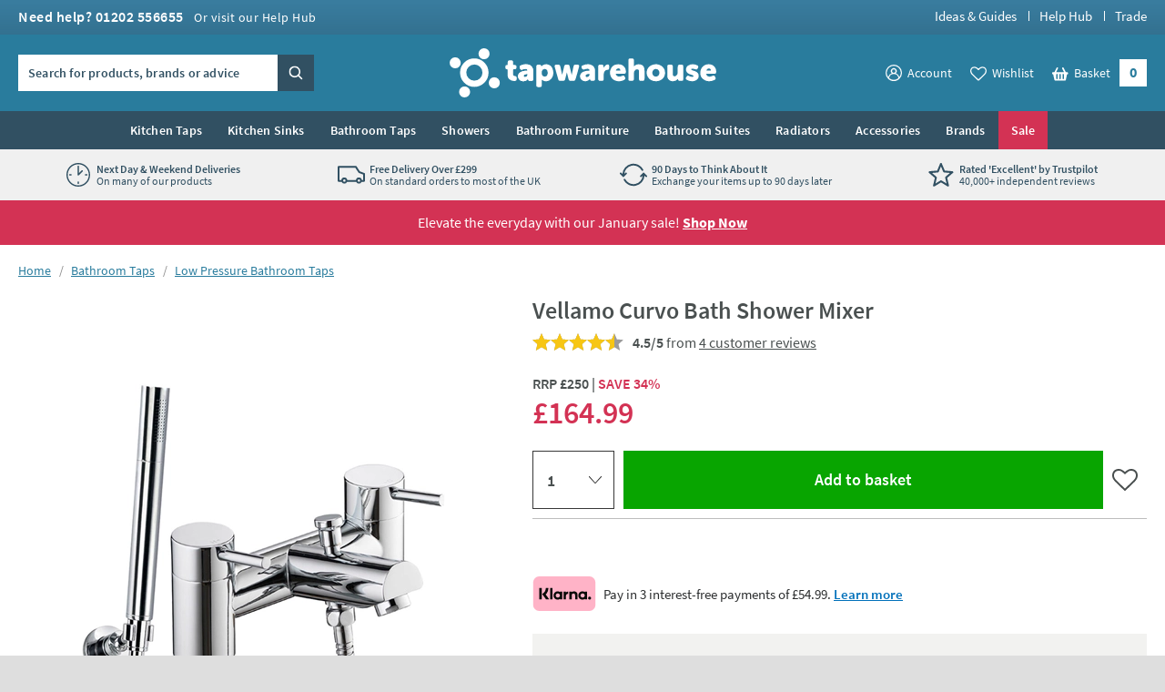

--- FILE ---
content_type: text/html; charset=utf-8
request_url: https://www.tapwarehouse.com/p/xcbsm-v
body_size: 93093
content:
<!DOCTYPE html>
<html class="no-js " lang="en">
<head>
	<meta charset="utf-8" />
	<meta name="viewport" content="width=device-width, initial-scale=1" />
	<title data-test="browser-title">Vellamo Curvo Bath Shower Mixer | Tap Warehouse</title>
	<link rel="preconnect" href="https://www.googletagmanager.com">
<link rel="preconnect" href="https://www.google-analytics.com">
<link rel="preconnect" href="https://www.googleadservices.com">
<link rel="preconnect" href="https://googleads.g.doubleclick.net">
<link rel="preconnect" href="https://static.hotjar.com">
<link rel="preconnect" href="https://cdn.livechatinc.com">
<link rel="preconnect" href="https://script.hotjar.com">
<link rel="preconnect" href="https://secure.livechatinc.com">
<link rel="preconnect" href="https://widget.trustpilot.com">
<link rel="preconnect" href="https://bat.bing.com">
<link rel="preconnect" href="https://load.sumome.com">
<link rel="preconnect" href="https://connect.facebook.net">
<link rel="preconnect" href="https://az416426.vo.msecnd.net">

	<link rel="preload" href="/fonts/source-sans-pro/source-sans-pro-v14-latin-regular.woff2" as="font" type="font/woff2" crossorigin>
	<link rel="preload" href="/fonts/source-sans-pro/source-sans-pro-v14-latin-600.woff2" as="font" type="font/woff2" crossorigin>
	<script>
		(function () {
			var html = document.documentElement;
			html.classList.remove('no-js');
			html.classList.add('js');
			var ua = navigator.userAgent;
			if (ua.indexOf('Safari') !== -1 && ua.indexOf('Chrome') === -1) { html.classList.add('safari'); }
			if (ua.indexOf('Macintosh') !== -1) { html.classList.add('mac'); }
			window.onpageshow = function (event) {
				if (event.persisted) {
					window.location.reload();
				}
			};
		})();
	</script>
	<script>
		dataLayer = [
			{
				'customerSessionId': '80ddf2f6-6450-48f9-995a-c01d62a82e9a',
				'customerId': '',
				'customerGroup': 'guest'
			}
		];
	</script>


	<script>
		algoliaSettings = {
			'appId': 'JRWVHOZUYL',
			'apiKey': '56558d1cf5b4c7b41027a766ce20fdb6',
			'indexName': 'prod-tapwarehouse',
		};
	</script>
	

	<script>
		dataLayer.push({ ecommerce: null });
		dataLayer.push({
			'ecomm_prodid': 'XCBSM-V',
			'ecomm_pagetype': 'Product',
			'ecomm_totalvalue': '164.99',
			'ProductCode': 'VEL-XCBSM',
			'ecommerce': {"value":164.99,"items":[{"item_id":"XCBSM-V","item_name":"Vellamo Curvo Bath Shower Mixer","item_brand":"Vellamo","price":164.99,"item_category":"Low Pressure Bathroom Taps","item_category2":"Brass","item_category3":"Vellamo Curvo","item_category4":"Modern","item_category5":"Non Sale","item_variant":""}]}
		});
	</script>

		<script>
			dataLayer.push({
				'event': 'view_unique_item',
				'view_item_price': 164.99,
				'view_item_data':  {"value":164.99,"items":[{"item_id":"XCBSM-V","item_name":"Vellamo Curvo Bath Shower Mixer","item_brand":"Vellamo","price":164.99,"item_category":"Low Pressure Bathroom Taps","item_category2":"Brass","item_category3":"Vellamo Curvo","item_category4":"Modern","item_category5":"Non Sale","item_variant":""}]}
		 });
		</script>

	
	

	<script>(function (w, d, s, l, i) { w[l] = w[l] || []; w[l].push({ 'gtm.start': new Date().getTime(), event: 'gtm.js' }); var f = d.getElementsByTagName(s)[0], j = d.createElement(s); j.async = true; j.src = "https://gtm.tapwarehouse.com/3j71nkxcjhqe.js?" + i; f.parentNode.insertBefore(j, f); })(window, document, 'script', 'dataLayer', 'c34jt=aWQ9R1RNLU5HNUNTUw%3D%3D&sort=desc');</script>
	<style>body{text-rendering:optimizeLegibility}@font-face{font-family:'Source Sans Pro';font-style:normal;font-weight:300;src:local(''),url(/fonts/source-sans-pro/source-sans-pro-v14-latin-300.woff2) format('woff2'),url(/fonts/source-sans-pro-v14-latin-300.woff) format('woff');font-display:swap}@font-face{font-family:'Source Sans Pro';font-style:normal;font-weight:400;src:local(''),url(/fonts/source-sans-pro/source-sans-pro-v14-latin-regular.woff2) format('woff2'),url(/fonts/source-sans-pro-v14-latin-regular.woff) format('woff');font-display:swap}@font-face{font-family:'Source Sans Pro';font-style:normal;font-weight:600;src:local(''),url(/fonts/source-sans-pro/source-sans-pro-v14-latin-600.woff2) format('woff2'),url(/fonts/source-sans-pro-v14-latin-600.woff) format('woff');font-display:swap}@font-face{font-family:'Source Sans Pro';font-style:normal;font-weight:700;src:local(''),url(/fonts/source-sans-pro/source-sans-pro-v14-latin-700.woff2) format('woff2'),url(/fonts/source-sans-pro-v14-latin-700.woff) format('woff');font-display:swap}</style>
	<style>html,body,div,span,applet,object,iframe,h1,h2,h3,h4,h5,h6,p,blockquote,pre,a,abbr,acronym,address,big,cite,code,del,dfn,em,img,ins,kbd,q,s,samp,small,strike,strong,sub,sup,tt,var,b,u,i,center,dl,dt,dd,ol,ul,li,fieldset,form,label,legend,table,caption,tbody,tfoot,thead,tr,th,td,article,aside,canvas,details,figcaption,figure,footer,header,hgroup,menu,nav,section,summary,time,mark,audio,video{border:0;font:inherit;font-size:100%;margin:0;outline:0;padding:0;vertical-align:baseline}main,article,aside,details,figcaption,figure,footer,header,hgroup,menu,nav,section,audio,video,canvas{display:block}body{line-height:1}blockquote,q{quotes:none}blockquote:before,blockquote:after,q:before,q:after{content:"";content:none}:focus{outline:none}table{border-collapse:collapse;border-spacing:0}abbr[title]{cursor:help;text-decoration:none}fieldset{border:0;display:block;margin:0;padding:0;position:static}legend{left:auto;margin:0;padding:0;position:static;top:auto}address{display:block;font-family:"Source Sans Pro",Trebuchet MS,Helvetica,Arial,Verdana,sans-serif;font-style:normal;margin:0;padding:0}iframe{display:block;margin:0;padding:0;width:100%}::-moz-selection{background:#00abee;color:#fff}::selection{background:#00abee;color:#fff}h1,h2,h3,h4,h5,h6,.h1,.h2,.h3,.h4,.h5,.h6{font-family:"Source Sans Pro",Trebuchet MS,Helvetica,Arial,Verdana,sans-serif;font-size:.875rem;font-weight:400;line-height:1.125rem;margin:0;padding:0 0 10px 0}h1,.h1{font-size:1.375rem;line-height:1.625rem;font-weight:400}h2,.h2{font-size:1.125rem;line-height:1.375rem;font-weight:400}h3,.h3{font-size:1.0625rem;line-height:1.3125rem;font-weight:400;padding-bottom:5px}h4,.h4{font-size:.875rem;line-height:1.125rem;font-weight:700;padding-bottom:0}h5,.h5{font-size:.875rem;line-height:1.125rem;font-weight:600;padding-bottom:0}h6,.h6{padding-bottom:0;font-size:.875rem;line-height:1.125rem;font-weight:400;text-transform:none}p{margin:0;padding:0 0 15px 0}a{color:#297c9d;text-decoration:none}a:hover,a:focus{color:#4a5050;text-decoration:none}a:focus{outline:1px dotted #297c9d}em,i{font-style:italic;font-family:"Source Sans Pro",Trebuchet MS,Helvetica,Arial,Verdana,sans-serif}strong,b{font-weight:600;font-family:"Source Sans Pro",Trebuchet MS,Helvetica,Arial,Verdana,sans-serif}code,pre{font-family:monospace,serif;font-size:.8125rem;line-height:1.1875rem;margin:0;padding:0 0 15px 0}pre{white-space:pre-wrap}blockquote{background:hsl(0,0%,91.6666666667%);font-size:16px;line-height:20px;margin:0 0 20px 0;padding:15px 15px 5px 15px;position:relative;z-index:1}blockquote p{margin:0;overflow:hidden;padding:0 0 10px 0}blockquote .author{color:#707070;font-size:.875rem;line-height:1.125rem}blockquote .author a{color:#999;text-decoration:underline}blockquote .author a:hover{color:#999;text-decoration:none}blockquote .author:before{content:"- "}blockquote:before{color:#999;content:"“";float:left;font-size:2.75rem;font-weight:600;line-height:3rem;margin:-5px 0 0 0;padding:0 5px 5px 0;position:relative;z-index:1}small{color:#707070;font-size:.75rem;line-height:1rem}sub,sup{font-size:.75rem;line-height:0;margin:0;padding:0;position:relative;vertical-align:baseline}sup{top:-.5em}sub{bottom:-.25em}img{border:0;display:block;margin:0 auto;padding:0;max-width:100%}@media(hover){a:hover img{opacity:.8}}.interaction-media-query-not-supported a:hover img{opacity:.8}button,html input[type=button],html input[type=reset],html input[type=submit]{-webkit-appearance:button}button::-moz-focus-inner,input::-moz-focus-inner{border:0;margin:0;padding:0}table{font-size:.875rem;line-height:1.125rem;margin:0 0 20px 0;padding:0;width:100%}table tr th,table tr td{border-bottom:1px solid #ddd;margin:0;padding:5px;text-align:left;vertical-align:top}table tr.clickRow th,table tr.clickRow td{cursor:pointer}table tr.clickRow:hover th,table tr.clickRow:hover td{background:#e6f3f8!important}table thead tr th,table thead tr td{color:#707070;font-family:"Source Sans Pro",Trebuchet MS,Helvetica,Arial,Verdana,sans-serif;font-weight:400;padding:0 5px 5px 5px}table.stripe tbody tr:nth-child(odd) th,table.stripe tbody tr:nth-child(odd) td{background:#f1f1f1}.tableWrapper table{margin-bottom:0}.tableWrapper{margin:0 0 20px;padding:0}@media screen and (max-width:460px){.tableWrapper{padding-bottom:5px;overflow-x:auto}}ul{list-style:disc;margin:0;padding:0 0 10px 25px}ul li{margin:0;padding:0 0 5px 0}ul ul,ul ol{padding-bottom:0;padding-top:5px}ol{list-style:decimal;margin:0;padding:0 0 10px 26px}ol li{margin:0;padding:0 0 5px 0}ol ul,ol ol{padding-bottom:0;padding-top:5px}ol ol{list-style:lower-alpha}ol ol ol{list-style:lower-roman}dl{margin:0;padding:0 0 10px 0}dl dt{display:block;font-weight:700;margin:0;padding:0 0 5px 0}dl dd{display:block;margin:0;padding:0 0 5px 0}hr{background:#ddd;border:0;height:1px;margin:25px 0 20px 0;padding:0}hr.close{margin-top:5px}hr.tight{margin-bottom:5px}.cms h1{background:hsl(347.3291925466,64.6586345382%,106.1764705882%);border:2px dotted #d33254;color:#d33254;margin:0 0 15px 0;padding:10px}.cms h1:before{content:"Remove H1 tag(s)";display:block;font-size:.75rem;line-height:1rem;margin:0;padding:0;text-transform:uppercase}.cms ul{list-style:none;padding-left:0}.cms ul>li{list-style:none;padding-left:26px;position:relative;z-index:1}.cms ul>li:before{background:#297c9d;border-radius:100%;content:"";display:block;height:5px;left:13px;margin:0;padding:0;position:absolute;top:8px;width:5px;z-index:1}.cms table tbody tr:nth-child(even) th,.cms table tbody tr:nth-child(even) td{background:#f1f1f1}.cms .summary{font-size:16px;line-height:20px}.cms .imageLeft,.cms .imageRight{clear:both;display:block;margin:0 0 15px 0;padding:0}p .cms .imageLeft,p .cms .imageRight{margin-bottom:0}p .cms .imageLeft img,p .cms .imageRight img{margin-bottom:0}@media screen and (min-width:540px){.cms .imageLeft{float:left;margin:0 15px 8px 0;max-width:50%}}@media screen and (min-width:540px){.cms .imageRight{float:right;margin:0 0 8px 15px;max-width:50%}}.cms .green{color:#297c9d}.cms .red{color:#d33254}.cms .grey{color:#999}.cms .button{display:block;padding-top:5px}.cms .button a,.cms a.button,.cms a .button{background:#00abee;border:none;border-radius:0;box-sizing:border-box;color:#fff!important;cursor:pointer;display:inline-block;font-family:"Source Sans Pro",Trebuchet MS,Helvetica,Arial,Verdana,sans-serif;font-size:1rem;font-weight:normal;line-height:1.25rem;margin:0;padding:7px 15px 9px 15px;text-align:center;text-decoration:none!important;-webkit-user-select:none;-moz-user-select:none;-ms-user-select:none;user-select:none;vertical-align:middle;white-space:nowrap}.cms .button a:hover,.cms a.button:hover,.cms a .button:hover{background:#0099d4;color:#fff!important;text-decoration:none!important}.cms figure figcaption{font-size:.75rem;line-height:1.125rem;padding:10px;background:#eaeaea}.cms a:not([class]){text-decoration:underline}[name*=" "]{border:2px solid red!important}figure.c-image figcaption{font-size:.75rem;line-height:1.125rem;padding:10px;background:#eaeaea}html{background:#dedede;margin:0;padding:0;-webkit-tap-highlight-color:rgba(0,0,0,0);-webkit-text-size-adjust:100%;-moz-text-size-adjust:100%;-ms-text-size-adjust:100%;-o-text-size-adjust:100%;text-size-adjust:100%;min-width:320px;overflow-y:scroll}body{background:#dedede;color:#4a5050;font-family:"Source Sans Pro",Trebuchet MS,Helvetica,Arial,Verdana,sans-serif;font-size:.875rem;line-height:1.125rem;margin:0;padding:0;text-align:center;min-width:320px}@media screen and (min-width:980px){body{min-width:960px}}.formWrapper{border-bottom:1px solid #ddd;margin:0 0 15px 0;padding:0 0 15px 0}.formWrapperLast{border-bottom:0;margin-bottom:0;padding-bottom:0}label{display:block;margin:0;padding:0 0 3px 0}.formRow{margin:0;padding:0 0 15px 0}.formRowInline{float:left;margin:0;padding:0 1.3% 0 0;width:32%;max-width:127px}.formRowInline:last-child{padding-right:0}.formRow--flush{margin:0;padding:0}.formAction{margin:0;padding:5px 0 15px 0}.formActionLast{padding-bottom:0}.formReq,.umbraco-forms-indicator{color:#d33254!important}label .formReq,label .umbraco-forms-indicator{font-family:Helvetica,Arial,Verdana,sans-serif;font-size:.9375rem}.formText,.formTextarea,.formSelect,.formUpload,.StripeElement{border:1px solid #ddd;border-radius:0;box-sizing:border-box;color:#707070;display:inline-block;font-family:Helvetica,Arial,Verdana,sans-serif;font-size:1rem}@media screen and (min-width:980px){.formText,.formTextarea,.formSelect,.formUpload,.StripeElement{font-size:.8125rem}}.formText,.formTextarea,.formSelect,.formUpload,.StripeElement{height:2.25rem;line-height:1.0625rem;margin:0;padding:5px 8px}.formText:-ms-input-placeholder,.formTextarea:-ms-input-placeholder,.formSelect:-ms-input-placeholder,.formUpload:-ms-input-placeholder,.StripeElement:-ms-input-placeholder{color:#999;color:#999;opacity:1}.formText::-webkit-input-placeholder,.formTextarea::-webkit-input-placeholder,.formSelect::-webkit-input-placeholder,.formUpload::-webkit-input-placeholder,.StripeElement::-webkit-input-placeholder{color:#999;color:#999}.formText::placeholder,.formTextarea::placeholder,.formSelect::placeholder,.formUpload::placeholder,.StripeElement::placeholder{color:#999;color:#999}.formText,.formTextarea,.formSelect,.formUpload,.StripeElement{vertical-align:middle;width:100%;max-width:315px}.formText::-moz-focus-inner,.formTextarea::-moz-focus-inner,.formSelect::-moz-focus-inner,.formUpload::-moz-focus-inner,.StripeElement::-moz-focus-inner{border:0;margin:0;padding:0}.formText[type=search],.formTextarea[type=search],.formSelect[type=search],.formUpload[type=search],.StripeElement[type=search]{-webkit-appearance:none}.formText.disabled,.formText[disabled],.formTextarea.disabled,.formTextarea[disabled],.formSelect.disabled,.formSelect[disabled],.formUpload.disabled,.formUpload[disabled],.StripeElement.disabled,.StripeElement[disabled]{background:#f2f2f2;cursor:not-allowed}.formStatic{padding-top:6px}.formTextSmall,.formSelectSmall{margin-right:5px;width:40%;max-width:100px}.formTextMedium,.formSelectMedium{margin-right:5px;width:60%;max-width:150px}.formTextLarge,.formSelectLarge{margin-right:5px;width:80%;max-width:250px}.formSelect{padding-left:4px;padding-right:4px}.formTextarea,.umbraco-forms-form textarea{height:150px;resize:vertical;vertical-align:top}.formChecks,.formRadios{list-style:none;margin:0;padding:0 0 15px 0}.formChecks .level1,.formRadios .level1{list-style:none;min-height:.8125rem;margin:0;padding:5px 0 0 25px;position:relative;z-index:1}.formChecks .level1 input,.formRadios .level1 input{cursor:pointer;left:5px;margin:0;padding:0;position:absolute;top:.5rem;z-index:1}.formChecks .level1 label,.formRadios .level1 label{cursor:pointer;display:inline;font-weight:normal;margin:0;padding:0}.formChecks .level1:first-child,.formRadios .level1:first-child{padding-top:0}.formChecks .level1:first-child input,.formRadios .level1:first-child input{top:.1875rem}.has-scaled-up-text-large .formChecks .level1:first-child input,.has-scaled-up-text-large .formRadios .level1:first-child input{top:.3125rem}.formChecks--spaced .level1,.formRadios--spaced .level1{padding-top:.625rem}.formChecks--spaced .level1 input,.formRadios--spaced .level1 input{top:.75rem}.formChecks--spaced .level1:first-child input,.formRadios--spaced .level1:first-child input{top:.125rem}.formChecksInline,.formRadiosInline{padding-bottom:10px}.formChecksInline .level1,.formRadiosInline .level1{float:left;padding:0 5px 5px 25px;min-width:75px}.formChecksInline .level1 input,.formRadiosInline .level1 input{top:2px}.formChecksRating,.formRadiosRating{padding-top:5px;max-width:none}.formChecksRating .level1,.formRadiosRating .level1{float:left;margin:0;overflow:hidden;padding:0 15px 0 0}.formChecksRating .level1 input,.formRadiosRating .level1 input{position:static;top:2px}.js .formChecksRating .level1 input,.js .formRadiosRating .level1 input{visibility:hidden}.js .formChecksRating .level1 span,.js .formRadiosRating .level1 span{display:none}.js .formChecksRating .level1,.js .formRadiosRating .level1{padding:0 10px 0 0;min-height:15px;height:auto!important;height:15px;width:15px}.js.no-touch .formChecksRating .level1,.js.no-touch .formRadiosRating .level1{padding:0 3px 0 0}.formChecksDivider,.formRadiosDivider{border-bottom:1px solid #ddd;margin:0 0 15px 0;padding:0 0 15px 0}.formChecksFull,.formRadiosFull{max-width:none!important}.formRow .formChecks,.formRow .formRadios{padding-bottom:0!important}@media screen and (min-width:540px){.formChecks,.formRadios{max-width:70%}}.formButton{background:#00abee;border:none;border-radius:0;box-sizing:border-box;color:#fff!important;cursor:pointer;display:inline-block;font-family:"Source Sans Pro",Trebuchet MS,Helvetica,Arial,Verdana,sans-serif;font-size:1rem;font-weight:400;height:2.25rem;line-height:1.25rem;margin:0 5px 0 0;padding:5px 15px;text-align:center;text-decoration:none!important;-webkit-user-select:none;-moz-user-select:none;-ms-user-select:none;user-select:none;vertical-align:middle;white-space:nowrap;min-width:90px}.formButton::-moz-focus-inner{border:0;margin:0;padding:0}.formButton.disabled,.formButton[disabled]{background:#999!important;box-shadow:none;cursor:not-allowed!important;pointer-events:none!important;opacity:.5}a.formButton{padding-bottom:7px;padding-top:7px}.formButtonToggle{font-size:.9375rem;font-weight:600;height:auto;line-height:1.1875rem;padding:11px 50px 12px 25px!important;position:relative;z-index:1}.formButtonToggle:before{background:url(/images/forms/toggle.png?v=17802) no-repeat 0 0;content:"";display:block;height:8px;margin:0;padding:0;position:absolute;right:20px;top:17px;width:14px;z-index:1}.formButtonAction{background-color:#08a500!important;font-weight:600;min-width:150px}.formButtonGreen{background-color:#297c9d!important}.formButtonGrey{background-color:#999!important}.formButtonRed{background-color:#d33254!important}.formButtonBlock{display:block;padding-left:0;padding-right:0;width:100%}.formButtonStretch{width:100%;max-width:315px}.formButtonSmall{height:32px;font-size:.8125rem;line-height:1.0625rem;padding:3px 13px;min-width:0}.formButtonLarge{font-weight:600;height:auto;padding:10px 25px!important;min-width:0}.formButtonLink{background:none;border-color:rgba(0,0,0,0);color:#297c9d!important;height:auto;margin:0;padding:5px!important;text-decoration:none!important;min-width:0}.formButtonSearch{background:#00abee url(/images/misc/search.png?v=17802) no-repeat 7px 7px;padding:0;text-indent:-9999px;width:36px;min-width:36px}.formButtonCheckout{background:#08a500;display:block}.formMessage,.formSuccess,.formWarning,.formError{background:#e6f3f8;color:#297c9d;clear:both;display:block;font-size:.875rem;line-height:1.125rem;margin:0 0 15px 0;padding:8px 10px}.formMessage a,.formSuccess a,.formWarning a,.formError a{color:#297c9d;text-decoration:underline}.formRow .formMessage,.c-form__row .formMessage,.formChecks .formMessage,.formRadios .formMessage,.formRow .formSuccess,.c-form__row .formSuccess,.formChecks .formSuccess,.formRadios .formSuccess,.formRow .formWarning,.c-form__row .formWarning,.formChecks .formWarning,.formRadios .formWarning,.formRow .formError,.c-form__row .formError,.formChecks .formError,.formRadios .formError{background:none;display:none;font-size:.8125rem;line-height:1.0625rem;margin:0;padding:5px 0 0 0;max-width:315px}.formRowChecks .formMessage,.formRowChecks .formSuccess,.formRowChecks .formWarning,.formRowChecks .formError{padding-left:25px}.formMessage.formError--large,.formSuccess.formError--large,.formWarning.formError--large,.formError.formError--large{font-size:1rem;line-height:1.3125rem;padding:10px 0 0 0}.formSuccess{background:#08a500;color:#fff}.formWarning{background:#fcdd62;color:#4a5050}.formError{background:#d33254;color:#fff}.formError a{color:#fff}.formRow .formError,.c-form__row .formError,.formChecks .formError,.formRadios .formError{color:#d33254}.formInfo{color:#707070;clear:both;display:block;font-size:.8125rem;line-height:1.0625rem;margin:0;padding:5px 0 0 0;max-width:315px}.StripeElement{height:auto;padding:10px 8px}.StripeElement__label{display:block;padding:0 0 3px 0}.formLabelCounter{display:flex;position:relative;max-width:315px}.formLabelCounter__text{margin-left:auto}.formLabelCounter__text.formLabelCounter__text--over{color:#d33254}.c-nav{background:#315062;color:#fff}@media screen and (max-width:979px){.c-nav{display:none}}@media screen and (min-width:980px){.c-nav__inner{max-width:1200px;margin:0 auto;z-index:99999;position:relative}}.c-nav__mobile-trigger{background-color:rgba(0,0,0,0);border:none;background-image:url(/images/components/nav/toggle.svg?v=17802);background-size:25px 20px;background-position:50%;background-repeat:no-repeat;width:50px;height:50px;position:absolute;top:50%;transform:translateY(-50%);right:0}@media screen and (min-width:980px){.c-nav__mobile-trigger{display:none}}.c-nav__list{margin:0;padding:0;list-style:none}@media screen and (min-width:980px){.c-nav__list{display:flex;justify-content:center;font-size:0;line-height:0;text-align:center}}.c-nav__item{padding:0}@media screen and (max-width:979px){.c-nav__item{position:relative;border-bottom:1px solid #294251}.c-nav__item:not(:first-child){border-top:1px solid #3a5e73}.c-nav__item--sale{border-bottom-color:#c22a4a}.c-nav__item--sale:not(:first-child){border-top-color:#d74866}.c-nav__item--feature{border-bottom-color:#315062}.c-nav__item--feature:not(:first-child){border-top-color:#426c84}}@media screen and (min-width:360px){.c-nav__item--mobile-small-only{display:none!important}}@media screen and (min-width:980px){.c-nav__item{text-align:left;display:flex}.c-nav__item--mobile-only{display:none!important}.c-nav__item--2{max-width:50%}.c-nav__item--3{max-width:33.3%}.c-nav__item--4{max-width:25%}.c-nav__item--5{max-width:20%}.c-nav__item--6{max-width:16.6%}.c-nav__item--7{max-width:14.2%}.c-nav__item--8{max-width:12.4%}.c-nav__item--9{max-width:11.1%}.c-nav__item--10{max-width:10%}}@media screen and (min-width:1225px){.c-nav__item{max-width:none}}.c-nav__link{font-size:.875rem;line-height:1.125rem;padding:15px 54px 15px 10px;display:block;color:#fff;font-weight:600;text-overflow:ellipsis;overflow:hidden;white-space:nowrap}.c-nav__link:hover,.c-nav__link:focus{color:#fff}@media screen and (min-width:980px){.c-nav__link:hover,.c-nav__link:focus{background:#fff;color:#315062}}.c-nav__item--feature>.c-nav__link{background-color:#b1dfda;color:#315062}.c-nav__item--feature>.c-nav__link+.c-nav__more:before{border-left-color:#315062}.no-touch .c-nav__item--feature>.c-nav__link:hover{background:hsl(173.4782608696,41.8181818182%,71.431372549%)}.c-nav__item--feature>.c-nav__link[aria-expanded=true]{background:hsl(173.4782608696,41.8181818182%,71.431372549%);color:#315062}.c-nav__item--sale>.c-nav__link{background-color:#d33254;color:#fff}.c-nav__item--sale>.c-nav__link+.c-nav__more:before{border-left-color:#fff}.no-touch .c-nav__item--sale>.c-nav__link:hover{background:#b92847}.c-nav__item--sale>.c-nav__link[aria-expanded=true]{background:#b92847;color:#fff}.c-nav__link.c-nav__link--alt{background-color:#297c9d}@media screen and (min-width:980px){.c-nav__link{padding:12px 14px;letter-spacing:.2px;display:flex;align-items:center;text-align:center;text-overflow:clip;overflow:visible;white-space:normal}.c-nav__link[aria-expanded=true]{background-color:#fff;color:#315062}}@media screen and (min-width:1225px){.c-nav__link{white-space:nowrap}}.c-nav__more{display:none}@media screen and (min-width:980px){.c-nav__secondary{display:none}.c-nav__secondary.is-active{display:block;position:absolute;top:100%;left:0;right:0;width:100%;max-width:1200px;margin:0 auto;background-color:#fff}}.c-header{position:relative;z-index:5555;transition:transform 300ms ease-out}.c-header.is-sticky{position:sticky;top:0;z-index:9999;box-shadow:0 -3px 0 0 #fff}.c-header.is-sticky.is-scrolling-down{transform:translateY(-100%)}.c-header.is-sticky.no-transition{transition:none}@media(min-width:980px)and (max-height:900px){.c-header.is-sticky{position:relative;top:auto}.c-header.is-sticky.is-scrolling-down{transform:translateY(0)}}.c-header__top{display:none}@media screen and (min-width:980px){.c-header__top{display:block;background:#397c9e url(/images/layout/header/grad.png?v=17802) repeat-x 0 100%}}.c-header__top__inner{padding:10px 20px}.c-header__call{margin:0;padding:0;color:#fff;float:left}.c-header__call__link{color:#fff;letter-spacing:.5px;display:inline-block;font-size:1rem;line-height:1rem;font-weight:600}.c-header__call__hours{display:inline-block;margin:0 0 0 8px;font-size:.875rem;line-height:.875rem;font-weight:400}.c-header__quick-links{margin:0;padding:0;list-style:none;font-size:.9375rem;line-height:.9375rem;font-weight:500;float:right}.c-header__quick-links__item{display:inline-block;margin:0;padding:0}.c-header__quick-links__item:not(:first-child){padding:0 0 0 22px;position:relative}.c-header__quick-links__item:not(:first-child):before{content:"";display:block;width:1px;position:absolute;top:2px;bottom:2px;left:10px;background:#fff}.c-header__quick-links__link{color:#fff}.c-header__middle{background:#297c9d}@media screen and (max-width:350px){.c-header__middle{height:62.25px}}@media screen and (min-width:980px){.c-header__middle{position:relative;z-index:100}}.c-header__middle__inner{padding:15px 20px}.c-header__middle__inner__inner{position:relative}.c-header__logo{width:150px;margin:0;padding:0}.c-header--checkout .c-header__logo{margin:0 auto}@media screen and (min-width:980px){.c-header--checkout .c-header__logo{width:230px}}@media screen and (min-width:375px){.c-header__logo{width:175px}}@media screen and (min-width:640px){.c-header__logo{width:185px}}@media screen and (min-width:980px){.c-header__logo{width:295px;margin:0 auto}}.c-header__logo.c-header__logo--trade{width:110px}@media screen and (min-width:640px){.c-header__logo.c-header__logo--trade{width:140px}}@media screen and (min-width:980px){.c-header__logo.c-header__logo--trade{width:192px}}.c-header__logo__link{color:#fff;display:block;position:relative}.c-header__logo__link .c-icon{width:100%;height:auto}.c-header__search{position:absolute;width:230px;top:50%;transform:translateY(-50%);left:0;display:none;z-index:11}.html--mega-nav-open .c-header__search{z-index:auto}@media screen and (min-width:980px){.c-header__search{display:block}}.c-header__search__inner{position:relative;width:305px;height:2.5rem;z-index:2}@media screen and (min-width:1045px){.c-header__search__inner{width:325px}}.c-header__search__text{background:rgba(0,0,0,0);margin:0;padding:.625rem;color:rgba(49,80,98,.8);background:#fff}.c-header__search__text:-ms-input-placeholder{color:#315062;color:#315062;opacity:1}.c-header__search__text::-webkit-input-placeholder{color:#315062;color:#315062}.c-header__search__text::placeholder{color:#315062;color:#315062}.c-header__search__text{font-family:"Source Sans Pro",Trebuchet MS,Helvetica,Arial,Verdana,sans-serif;font-size:.875rem;line-height:normal;font-weight:600;letter-spacing:.2px;width:265px;border:1px solid #fff;transition:border .25s ease;will-change:border;-webkit-appearance:none;-moz-appearance:none;appearance:none;border-radius:0}@media screen and (min-width:1045px){.c-header__search__text{width:285px}}.c-header__search__text::-ms-clear{display:none;width:0;height:0}.c-header__search__text::-ms-reveal{display:none;width:0;height:0}.c-header__search__text::-webkit-search-decoration,.c-header__search__text::-webkit-search-cancel-button,.c-header__search__text::-webkit-search-results-button,.c-header__search__text::-webkit-search-results-decoration{display:none}.c-header__search__button{width:40px;height:2.5rem;border:0;margin:0;padding:0;position:absolute;right:0;top:50%;background:url("[data-uri]") repeat 0 0;transform:translateY(-50%);cursor:pointer;background-color:#315062}.c-header__search__button .c-icon{width:15px;height:15px;color:#fff;position:absolute;top:50%;left:50%;transform:translate(-50%,-50%)}.c-header__utils{position:absolute;top:50%;transform:translateY(-50%);right:40px;z-index:10}.html--mega-nav-open .c-header__utils{z-index:auto}@media screen and (min-width:980px){.c-header__utils{right:0}}.c-header__utils__list{display:flex;align-items:center;margin:0;padding:0;list-style:none}.c-header__utils__item{margin:0;padding:0;display:flex;align-items:flex-end}.c-header__utils__item:not(:first-child){margin-left:15px}@media screen and (min-width:980px){.c-header__utils__item:not(:first-child){margin-left:20px}}@media screen and (max-width:459px){.c-header__utils__item--account{display:none}}.c-header__utils__item--account{position:relative}@media screen and (max-width:979px){.c-header__utils__item--account{width:30px;height:30px}.c-header__utils__item--account .c-header__utils__count{right:3px}}.c-header__utils__item--account .c-icon{width:30px;height:30px}.c-header__utils__item--account .c-icon[aria-hidden=true]{display:none}@media screen and (max-width:359px){.c-header__utils__item--wishlist{display:none}}.c-header__utils__item--wishlist{position:relative}@media screen and (max-width:979px){.c-header__utils__item--wishlist{width:30px;height:30px}}.c-header__utils__item--wishlist .c-icon{width:34px;height:34px;margin-bottom:-2px}.c-header__utils__item--wishlist .c-icon[aria-hidden=true]{display:none}@media screen and (min-width:980px){.c-header__utils__item--account .c-header__utils__link,.c-header__utils__item--wishlist .c-header__utils__link{display:flex;align-items:center}.c-header__utils__item--account .c-icon,.c-header__utils__item--wishlist .c-icon{width:18px;height:18px;margin-right:6px}}.c-header__utils__item--with-sub{position:relative}.c-header__utils__link{color:#fff;display:flex;align-items:center}.c-header__utils__link--basket{position:relative;width:30px;height:30px;background:url("[data-uri]") repeat 0 0;display:block}@media screen and (min-width:980px){.c-header__utils__link--basket{padding:0 40px 0 0;width:auto;height:auto;display:flex;align-items:flex-end}}.c-header__utils__link--basket .c-icon{width:37px;height:37px;margin-top:-3px}@media screen and (min-width:980px){.c-header__utils__link--basket .c-icon{width:18.5px;height:15.5px;position:relative;top:auto;left:auto;margin-right:6px}}@media screen and (max-width:979px){.c-header__utils__text{border:0;clip:rect(0 0 0 0);height:1px;margin:-1px;overflow:hidden;padding:0;position:absolute;width:1px;white-space:nowrap}}.c-header__utils__count{display:block;position:absolute;font-weight:700;text-align:center;right:-5px;bottom:-5px;background:#d33254;font-size:.6875rem;line-height:.6875rem;padding:3px 5px;border-radius:10px;text-overflow:ellipsis;white-space:nowrap}@media screen and (min-width:980px){.c-header__utils__count{width:30px;height:1.875rem;background:#fff;right:0;top:50%;transform:translateY(-50%);font-size:1rem;line-height:1.75rem;color:#297c9d;padding:0;border-radius:0;bottom:auto}}.c-header__utils__sub{visibility:hidden;position:absolute;opacity:0}.c-header__utils__sub[aria-hidden=true]{display:none}.c-header__search-toggle{padding:0;position:absolute;background:url("[data-uri]") repeat 0 0;top:50%;transform:translateY(-50%);right:175px}@media screen and (max-width:459px){.c-header__search-toggle{right:125px}}@media screen and (max-width:359px){.c-header__search-toggle{right:85px}}@media screen and (min-width:980px){.c-header__search-toggle{display:none}}.c-header__search-toggle__link{display:block;width:30px;height:30px;position:relative}.c-header__search-toggle__link .c-icon{width:30px;height:30px;color:#fff}.c-usps{background:#315062;padding:10px 0;font-size:.75rem;text-align:center;max-height:56px}@media screen and (min-width:980px){.c-usps{background:#f0f0f0}}.c-usps .splide__arrows .splide__arrow{bottom:0;margin:0;padding:0;position:absolute;overflow:hidden;text-indent:200%;white-space:nowrap;width:40px;top:0;z-index:1000;display:block;border:0;-webkit-appearance:none;-moz-appearance:none;appearance:none;background:none;cursor:pointer}.c-usps .splide__arrows .splide__arrow:before{content:"";background-position:0 0;background-repeat:no-repeat;display:block;height:32px;width:32px;left:0;padding:0;position:absolute;top:0;z-index:1}@media screen and (min-width:980px){.c-usps .splide__arrows .splide__arrow{display:none!important}}.c-usps .splide__arrows .splide__arrow--prev{left:0}.c-usps .splide__arrows .splide__arrow--prev:before{transform:rotate(180deg);left:5px}.c-usps .splide__arrows .splide__arrow--next{right:0}.c-usps__inner{position:relative;overflow:hidden;height:2rem}.c-usps__list{list-style:none;padding:0;margin:0 auto;display:flex;flex-direction:row}@media screen and (max-width:979px){.c-usps__list-item{width:100%;flex:none}}.c-usps__list-item{padding:0}.c-usps__link{text-decoration:none;color:#fff;transition:color 300ms}@media screen and (min-width:980px){.c-usps__link{color:#315062}}.c-usps__icon{display:inline-block;vertical-align:middle;width:30px;height:26px;margin-right:5px}.c-usps__icon.c-icon{margin-right:5px}.c-usps__link-content{display:inline-block;vertical-align:middle;line-height:1.15}.c-usps__title{display:block;font-weight:600}.c-usps .splide__arrow:before{background-image:url("[data-uri]")}.c-usps__link:hover,.c-usps__link:focus{color:#b7cedb}@media screen and (min-width:980px){.c-usps__link:hover,.c-usps__link:focus{color:#999;text-decoration:none}}@media screen and (min-width:980px){.c-usps{text-align:left;padding:15px 0}.c-usps__inner{height:auto;overflow:visible}.c-usps__list{display:flex;max-width:1010px;padding:0 10px;transform:none!important;justify-content:center}.c-usps__list-item{width:auto;flex:1;display:flex;align-content:center;justify-content:center}.c-usps__link{display:flex}}@media screen and (min-width:1225px){.c-usps__list{max-width:1260px}}.c-alert{background:#ffcd00;color:#000;overflow:hidden;transition:max-height 300ms linear;max-height:1000px}.c-alert__inner{padding:20px}@media screen and (min-width:880px){.c-alert__inner__inner{position:relative;padding-right:230px}}.c-alert__title{font-weight:600;margin:0 0 10px 0;padding:0;font-size:1.125rem;line-height:1.5rem}.c-alert__content{padding:0;margin:0 0 15px 0}.c-alert__content a{color:#000;text-decoration:underline;font-weight:600}@media screen and (min-width:880px){.c-alert__content{margin:0}}.c-alert__action{padding:0;margin:0}@media screen and (min-width:880px){.c-alert__action{position:absolute;bottom:3px;right:0}}.c-alert__close{display:inline;margin:0;padding:0;height:auto;background:none;color:#000;font-size:1.125rem;line-height:1.125rem;-webkit-appearance:none;-moz-appearance:none;appearance:none;cursor:pointer;box-sizing:border-box;text-align:left;border:0;font-family:"Source Sans Pro",Trebuchet MS,Helvetica,Arial,Verdana,sans-serif;font-weight:600;text-decoration:underline}@media screen and (max-width:979px){.c-alert--with-mobile-message .c-alert__content--desktop{display:none}}@media screen and (min-width:980px){.c-alert--with-mobile-message .c-alert__content--mobile{display:none}}.m-mobile-search{display:none}@media screen and (max-width:979px){.theme-Drench .m-mobile-search{display:block}}.theme-Drench .m-mobile-search__form form{display:flex}.theme-Drench .m-mobile-search__form .formButton{box-sizing:border-box;height:36px;width:29px;margin:0 5px 0 0;padding:0}.theme-Drench .m-mobile-search__icon{position:absolute;display:block;right:initial;left:10px;top:50%;margin:-10.5px 0 0 0}.lPage{background:#fff;margin:0 auto;padding:0;text-align:left}.lOffer{background:#d33254;margin:0;padding:14px 0;text-align:center}.lOffer p{display:inline;padding:0}.lOffer .primary{color:#fff;display:block;font-size:1rem;font-weight:400;line-height:1.3125rem;margin:0 auto;padding:0 10px;text-decoration:none;max-width:940px}.lOffer .primary .offer{margin:0;overflow:hidden;padding:0}.lOffer .primary .offer .title{display:inline;font-size:1.25rem;line-height:1.5rem;margin:0;padding:0 5px}.lOffer .primary .offer .summary{display:inline;font-size:.9375rem;line-height:1.75rem;margin:0;padding:0}.lOffer .primary .terms{display:inline;margin:0;padding:3px 5px 0 5px}.lOffer .primary .terms p{margin:0;padding:0}.lOffer .primary strong,.lOffer .primary b{font-weight:900}@media screen and (min-width:1045px){.lOffer .primary{max-width:1004px}}@media screen and (min-width:1225px){.lOffer .primary{max-width:1180px}}.lOffer a.primary:hover{opacity:.8;text-decoration:none}.lOffer.mobileOffer{padding:0}.lOffer.mobileOffer .primary{padding:10px}.lOffer.mobileOffer .primary .offer{text-align:center}.lOffer.mobileOffer .primary .offer .title,.lOffer.mobileOffer .primary .offer .summary,.lOffer.mobileOffer .primary .offer .terms{font-size:.875rem;font-weight:300;line-height:1.125rem;margin:0;padding:0;text-align:center}.lOffer .timeleft{display:inline-block;padding:0 5px;font-weight:bold;font-variant-numeric:tabular-nums}@media screen and (min-width:460px)and (max-width:1225px){.lOffer .timeleft.timeleft-block{display:block}}@media screen and (min-width:460px){.lOffer .timeleft.timeleft-long-block{display:block}}.no-js .lOffer .timeleft{display:none}.lContent{margin:0 auto;padding:0;max-width:960px}body[data-page-template=HomeIndex] .lContent{border:0;clip:rect(0 0 0 0);height:1px;margin:-1px;overflow:hidden;padding:0;position:absolute;width:1px;white-space:nowrap}.lContentTitle{margin:0;padding:0 0 20px 0}.lContentTitle .primary{color:#4a5050;display:inline-block;font-size:1.375rem;line-height:1.625rem;margin:0;padding:0 5px 0 0}.lContentTitle .secondary{color:#707070;display:inline-block;font-size:1rem;line-height:1.25rem;margin:0;padding:0;font-weight:600;font-family:"Source Sans Pro",Trebuchet MS,Helvetica,Arial,Verdana,sans-serif}.lContentTitle .tertiary{color:#707070;display:inline-block;font-size:.875rem;line-height:1.125rem;margin:0;padding:0}.lContentSummary{font-size:1rem;line-height:1.25rem}.lContentInner{margin:0 auto;padding:15px 10px}.lContentInner.spaced{margin-bottom:15px}@media screen and (min-width:980px){.lContentInner.spaced{margin-bottom:20px}}.lContentInner.tight{margin-bottom:0;padding-bottom:0}@media screen and (min-width:980px){.lContentInner{margin:0 auto;padding:15px 0}}.lContent.alt{background:#f1f1f1;margin:0 auto 1px auto;padding:10px}.lContent.alt .lContentInner{background:#fff;padding:10px}@media screen and (min-width:540px){.lContent.alt .lContentInner.narrow{width:320px}}@media screen and (min-width:980px){.lContent.alt .lContentInner.narrow{width:380px}}@media screen and (min-width:1045px){.lContent.alt .lContentInner.narrow{width:420px}}@media screen and (min-width:540px){.lContent.alt .lContentInner{min-height:200px;height:auto!important;height:200px;padding:30px 80px}}@media screen and (min-width:980px){.lContent.alt .lContentInner{width:700px}}@media screen and (min-width:1045px){.lContent.alt .lContentInner{width:764px}}@media screen and (min-width:1225px){.lContent.alt .lContentInner{width:940px}}@media screen and (min-width:540px){.lContent.alt{padding:15px}}@media screen and (min-width:980px){.lContent.alt{margin:0 auto 20px auto;padding:50px;width:auto!important}}@media screen and (min-width:980px){.lContent.checkout{margin-bottom:1px}}@media screen and (min-width:980px){.lContent{width:960px;max-width:none}}@media screen and (min-width:1225px){.lContent{width:1136px}}.lCols{margin:0;padding:0}.lCols>.col{margin:0;padding:0}.lCols>.col.primary{margin:0;padding:0}@media screen and (min-width:980px){.lCols>.col.primary{float:left;width:552px}}@media screen and (min-width:1225px){.lCols>.col.primary{width:728px}}.lCols>.col.secondary{margin:0;padding:20px 0 0 0}@media screen and (min-width:980px){.lCols>.col.secondary{float:right;width:348px}}@media screen and (min-width:1225px){.lCols>.col.secondary{width:348px}}.lCols>.col.secondary--with-help-hub-block{padding:0}@media screen and (min-width:980px){.lCols>.col.secondary--with-help-hub-block{float:right;width:367px}}@media screen and (min-width:1225px){.lCols>.col.secondary--with-help-hub-block{width:367px}}.lCols>.col.withNav{border-top:1px solid #e3e3e3;margin:0;padding:20px 0;position:relative;z-index:1}@media screen and (min-width:540px){.lCols>.col.withNav{border-left:1px solid #e3e3e3;padding:20px}}@media screen and (min-width:980px){.lCols>.col.withNav{min-height:475px;height:auto!important;height:475px}}@media screen and (min-width:980px){.lCols.alt>.col.primary{float:right;margin:0;padding:20px 0 0 0;width:740px}}@media screen and (min-width:1045px){.lCols.alt>.col.primary{padding-right:19px;width:790px}}@media screen and (min-width:1225px){.lCols.alt>.col.primary{width:930px}}@media screen and (min-width:980px){.lCols.alt>.col.secondary{float:left;margin:0;padding:20px 0 0;width:195px}}@media screen and (min-width:1225px){.lCols.alt>.col.secondary{width:225px}}@media screen and (min-width:980px){.lCols.alt{margin-top:-15px}.lCols.alt.no-breadcrumbs{margin-top:5px}}@media screen and (min-width:1045px){.lCols.alt{margin-left:-32px;margin-right:-32px}}@media screen and (min-width:980px){.lCols.checkout>.col.primary{float:left;width:350px;max-width:none}}@media screen and (min-width:1045px){.lCols.checkout>.col.primary{width:390px}}@media screen and (min-width:1225px){.lCols.checkout>.col.primary{width:545px}}@media screen and (min-width:980px){.lCols.checkout>.col.secondary{float:right;width:350px;max-width:none}}@media screen and (min-width:1045px){.lCols.checkout>.col.secondary{width:355px}}@media screen and (min-width:1225px){.lCols.checkout>.col.secondary{width:375px}}@media screen and (min-width:540px){.lCols{position:relative}}@media screen and (min-width:980px){.lCols{z-index:1}}.c-section--category .lCols.alt{margin:0 auto;padding:0}@media screen and (min-width:980px){.c-section--category .lCols.alt .col.primary{padding:0 0 0 45px;width:calc(100% - 240px)}}@media screen and (min-width:1225px){.c-section--category .lCols.alt .col.primary{width:calc(100% - 290px)}}@media screen and (min-width:980px){.c-section--category .lCols.alt .col.secondary{padding:0}}@media screen and (min-width:1225px){.c-section--category .lCols.alt .col.secondary{width:245px}}.lBackToTop{margin:0 auto;padding:0;max-width:960px;border-bottom:1px solid #fff}.lBackToTop .primary{display:block;height:40px;margin:0;overflow:hidden;padding:0;text-indent:-9999px}@media screen and (min-width:980px){.lBackToTop{display:none}}.l-container{max-width:1565px;margin:0 auto}.l-container--with-grid{max-width:1605px}.l-grid{display:flex;flex-direction:row;flex-wrap:wrap}@media screen and (max-width:459px){.l-grid.l-grid--tight-until-ml{padding:0 10px}}.l-grid__col{padding:0 20px;box-sizing:border-box;width:100%}.l-grid--spaced .l-grid__col{padding-bottom:40px}@media screen and (max-width:459px){.l-grid--tight-until-ml .l-grid__col{padding:0 10px 20px}}.l-grid__col--50{width:50%}.l-grid__col--100{width:100%}@media screen and (min-width:360px){.l-grid__col--mm50{width:50%}}@media screen and (min-width:540px){.l-grid__col--t20{width:20%}.l-grid__col--t25{width:25%}.l-grid__col--t33{width:33.33%}.l-grid__col--t40{width:40%}.l-grid__col--t50{width:50%}.l-grid__col--t60{width:60%}.l-grid__col--t80{width:80%}.l-grid__col--t100{width:100%}}@media screen and (min-width:980px){.l-grid__col--d20{width:20%}.l-grid__col--d30{width:30%}.l-grid__col--d33{width:33.33%}.l-grid__col--d40{width:40%}.l-grid__col--d60{width:60%}.l-grid__col--d70{width:70%}.l-grid__col--d80{width:80%}.l-grid__col--d100{width:100%}.l-grid__col--dalign-right{text-align:right}}@media screen and (min-width:1045px){.l-grid__col--l20{width:20%}.l-grid__col--l25{width:25%}.l-grid__col--l30{width:30%}.l-grid__col--l70{width:70%}}@media screen and (min-width:1225px){.l-grid__col--m20{width:20%}}@media screen and (min-width:1225px){.l-grid--article .l-grid__col:first-child{padding-right:80px}}.l-grid--category{padding:0 10px}.l-grid--category .l-grid__col{padding:0 10px 20px 10px}.m-grid{clear:both;margin:0 auto;padding:0;position:relative;z-index:1}.m-grid__inner{box-sizing:border-box;clear:both;margin:0;margin-left:-14px;padding:0;zoom:1}.m-grid__inner--tight{margin-left:0}.m-grid__row{box-sizing:border-box;font-size:0;line-height:0;margin:0;padding:0;position:relative;text-align:center;z-index:1}.m-grid__row--reverse{direction:rtl}.m-grid__row--align-left{text-align:left}.m-grid__col{display:inline-block;box-sizing:border-box;direction:ltr;font-size:.875rem;line-height:1.125rem;margin:0 0 14px 0;padding:0 0 0 14px;text-align:left;vertical-align:top;width:100%}.m-grid__col--tight{margin-bottom:0;padding-left:0}.m-grid__col--centralised{text-align:center}@media screen and (min-width:980px){.m-grid__col--desktop-push-down{padding-top:45px}}.m-grid__col--1{width:8.3333333333%}.m-grid__col--2{width:16.6666666667%}.m-grid__col--3{width:25%}.m-grid__col--4{width:33.3333333333%}.m-grid__col--5{width:41.6666666667%}.m-grid__col--6{width:50%}.m-grid__col--7{width:58.3333333333%}.m-grid__col--8{width:66.6666666667%}.m-grid__col--9{width:75%}.m-grid__col--10{width:83.3333333333%}.m-grid__col--11{width:91.6666666667%}@media screen and (min-width:655px){.m-grid__col--6--two-col-products{width:50%}}@media screen and (min-width:460px){.m-grid__col--1--mobile-large{width:8.3333333333%}.m-grid__col--2--mobile-large{width:16.6666666667%}.m-grid__col--3--mobile-large{width:25%}.m-grid__col--4--mobile-large{width:33.3333333333%}.m-grid__col--5--mobile-large{width:41.6666666667%}.m-grid__col--6--mobile-large{width:50%}.m-grid__col--7--mobile-large{width:58.3333333333%}.m-grid__col--8--mobile-large{width:66.6666666667%}.m-grid__col--9--mobile-large{width:75%}.m-grid__col--10--mobile-large{width:83.3333333333%}.m-grid__col--11--mobile-large{width:91.6666666667%}.m-grid__col--12--mobile-large{width:100%}}@media screen and (min-width:540px){.m-grid__col--1--tablet{width:8.3333333333%}.m-grid__col--2--tablet{width:16.6666666667%}.m-grid__col--3--tablet{width:25%}.m-grid__col--4--tablet{width:33.3333333333%}.m-grid__col--5--tablet{width:41.6666666667%}.m-grid__col--6--tablet{width:50%}.m-grid__col--7--tablet{width:58.3333333333%}.m-grid__col--8--tablet{width:66.6666666667%}.m-grid__col--9--tablet{width:75%}.m-grid__col--10--tablet{width:83.3333333333%}.m-grid__col--11--tablet{width:91.6666666667%}.m-grid__col--12--tablet{width:100%}}@media screen and (min-width:640px){.m-grid__col--1--tablet-large{width:8.3333333333%}.m-grid__col--2--tablet-large{width:16.6666666667%}.m-grid__col--3--tablet-large{width:25%}.m-grid__col--4--tablet-large{width:33.3333333333%}.m-grid__col--5--tablet-large{width:41.6666666667%}.m-grid__col--6--tablet-large{width:50%}.m-grid__col--7--tablet-large{width:58.3333333333%}.m-grid__col--8--tablet-large{width:66.6666666667%}.m-grid__col--9--tablet-large{width:75%}.m-grid__col--10--tablet-large{width:83.3333333333%}.m-grid__col--11--tablet-large{width:91.6666666667%}.m-grid__col--12--tablet-large{width:100%}}@media screen and (min-width:980px){.m-grid__col--1--desktop{width:8.3333333333%}.m-grid__col--2--desktop{width:16.6666666667%}.m-grid__col--3--desktop{width:25%}.m-grid__col--4--desktop{width:33.3333333333%}.m-grid__col--5--desktop{width:41.6666666667%}.m-grid__col--6--desktop{width:50%}.m-grid__col--7--desktop{width:58.3333333333%}.m-grid__col--8--desktop{width:66.6666666667%}.m-grid__col--9--desktop{width:75%}.m-grid__col--10--desktop{width:83.3333333333%}.m-grid__col--11--desktop{width:91.6666666667%}.m-grid__col--12--desktop{width:100%}}@media screen and (min-width:1045px){.m-grid__col--1--large{width:8.3333333333%}.m-grid__col--2--large{width:16.6666666667%}.m-grid__col--3--large{width:25%}.m-grid__col--4--large{width:33.3333333333%}.m-grid__col--5--large{width:41.6666666667%}.m-grid__col--6--large{width:50%}.m-grid__col--7--large{width:58.3333333333%}.m-grid__col--8--large{width:66.6666666667%}.m-grid__col--9--large{width:75%}.m-grid__col--10--large{width:83.3333333333%}.m-grid__col--11--large{width:91.6666666667%}.m-grid__col--12--large{width:100%}}.m-grid--wider>.m-grid__inner{margin-left:-20px}.m-grid--wider>.m-grid__inner>.m-grid__row>.m-grid__col{padding-left:20px}@media screen and (min-width:980px){.m-grid--wider>.m-grid__inner>.m-grid__row>.m-grid__col{padding-left:30px}}@media screen and (min-width:1045px){.m-grid--wider>.m-grid__inner>.m-grid__row>.m-grid__col{padding-left:40px}}@media screen and (min-width:980px){.m-grid--wider>.m-grid__inner{margin-left:-30px}}@media screen and (min-width:1045px){.m-grid--wider>.m-grid__inner{margin-left:-40px}}.m-grid--wide-alt>.m-grid__inner{margin-left:-20px}.m-grid--wide-alt>.m-grid__inner>.m-grid__row>.m-grid__col{padding-left:20px;margin-bottom:25px}@media screen and (min-width:980px){.m-grid--wide-alt>.m-grid__inner>.m-grid__row>.m-grid__col{padding-left:20px}}@media screen and (min-width:980px){.m-grid--wide-alt>.m-grid__inner{margin-left:-20px}}.m-grid--slimmer>.m-grid__inner{margin-left:-10px}.m-grid--slimmer>.m-grid__inner>.m-grid__row>.m-grid__col{padding-left:10px}@media screen and (min-width:980px){.m-grid--slimmer>.m-grid__inner>.m-grid__row>.m-grid__col{padding-left:10px}}@media screen and (min-width:1045px){.m-grid--slimmer>.m-grid__inner>.m-grid__row>.m-grid__col{padding-left:10px}}@media screen and (min-width:980px){.m-grid--slimmer>.m-grid__inner{margin-left:-10px}}@media screen and (min-width:1045px){.m-grid--slimmer>.m-grid__inner{margin-left:-10px}}.m-grid--narrow{margin:0 auto;max-width:540px}@media screen and (min-width:980px){.m-grid--spaced{margin-bottom:14px}}.m-grid--tight{margin-bottom:-14px}.js-tooltip{display:none}.js-tooltip-trigger{width:1.1875rem;height:1.1875rem;border:2px solid #315062;border-radius:100%;text-align:left;background:#315062;color:#fff;margin:0 0 0 10px;position:relative;display:none}@media screen and (min-width:980px){.js-toggle-title .js-tooltip-trigger{position:absolute;right:0;top:2px}}@media screen and (min-width:980px){table .js-tooltip-trigger,table .js-tooltip-trigger-wrapper .js-tooltip-trigger{top:2px}}@media screen and (min-width:980px){.js-tooltip-trigger{width:.9375rem;height:.9375rem}}.js .js-tooltip-trigger{display:inline-block;vertical-align:middle}.js-tooltip-trigger:before{content:"";display:block;position:absolute;top:0;left:0;right:0;bottom:0;background-image:url("[data-uri]");background-size:6.08px 11px;background-position:center center;background-repeat:no-repeat}.no-touch .js-tooltip-trigger:hover,.js-tooltip-trigger.js-tooltip-trigger--clicked{background:#fff;outline:none}.no-touch .js-tooltip-trigger:hover:before,.js-tooltip-trigger.js-tooltip-trigger--clicked:before{filter:brightness(0%) invert(28%) sepia(43%) saturate(404%) hue-rotate(158deg) brightness(92%) contrast(96%)}.js-tooltip-trigger-wrapper{position:relative;padding-left:30px;display:inline-block;min-height:21px;padding-top:2px;vertical-align:top}@media screen and (min-width:980px){.js-tooltip-trigger-wrapper{min-height:19px;padding-top:0;padding-left:29px}}.js-tooltip-trigger-wrapper .js-tooltip-trigger{margin:0;position:absolute;left:0;top:0}.js-tooltip-trigger-wrapper--right{padding:0;margin:0 0 0 10px}.js-tooltip-trigger-wrapper--right .js-tooltip-trigger{position:relative}@media screen and (min-width:980px){.js-tooltip-trigger--alt{background:#373737;border-color:#373737}.no-touch .js-tooltip-trigger--alt:hover,.js-tooltip-trigger--alt.js-tooltip-trigger--clicked{background:#fff}.no-touch .js-tooltip-trigger--alt:hover:before,.js-tooltip-trigger--alt.js-tooltip-trigger--clicked:before{filter:brightness(0%) invert(16%) sepia(0%) saturate(0%) hue-rotate(204deg) brightness(98%) contrast(83%)}}@media screen and (max-width:980px){.js-tooltip-trigger--filters{margin-left:3px}}#popupFade,.mPopup{display:none}.mStars{margin:0;padding:0 0 15px 0}.mStars>.stars{background:url(/images/modules/stars/icons.png?v=17802) no-repeat -130px 0;font-size:0;height:22px;line-height:0;margin:0;padding:0;position:relative;width:127px;z-index:1}.mStars>.stars>.reveal{background:url(/images/modules/stars/icons.png?v=17802) no-repeat 0 0;height:26px;margin:0;padding:0;width:0%}.mStars>.stars>.total{color:#707070;display:none;font-size:.75rem;line-height:1rem;margin:0;padding:0;position:absolute;right:0;text-align:left;top:1px;width:45px;z-index:1}.mStars>.stars.small{background:url(/images/modules/stars/icons-small.png?v=17802) no-repeat -80px 0;height:16px;padding-right:50px;width:80px}.mStars>.stars.small>.reveal{background:url(/images/modules/stars/icons-small.png?v=17802) no-repeat 0 0;height:16px;margin:0;padding:0;width:0%}.mStars>.stars.small>.total{display:block}.mStars>.rating{font-size:.75rem;font-weight:700;line-height:1rem;margin:0;padding:5px 0 0 2px}.mStars>.rating>.inner{margin:0;padding:0}.mStars>.rating>.inner>.link{color:#4a5050;text-decoration:none}.mStars.tight{padding-bottom:0}.c-button{display:inline-block;margin:0;padding:0 20px;height:2.5rem;line-height:2.5rem;background:#315062;color:#fff;font-size:.9375rem;-webkit-appearance:none;-moz-appearance:none;appearance:none;cursor:pointer;box-sizing:border-box;text-align:center;border:0;font-family:"Source Sans Pro",Trebuchet MS,Helvetica,Arial,Verdana,sans-serif}.c-button[disabled],.c-button.is-disabled{background-color:#999;color:#fff;cursor:not-allowed;pointer-events:none;opacity:.5}.c-button[disabled].is-faded,.c-button.is-disabled.is-faded{background:#315062;color:#fff}.c-button--secondary{background-color:#fff;border:3px solid #4a5050;color:#4a5050;line-height:2.0625rem}.c-radio-list__item__input:checked+.c-button--secondary,.c-radio-list__item__input:checked+.c-button--secondary:focus{border-color:#4a5050;background-color:#4a5050;color:#fff}.c-radio-list__item__input.focus-visible:focus+.c-button--secondary{outline:2px solid #297c9d}.c-radio-list__item .c-button--secondary{border-width:1px;line-height:2.375rem}.c-radio-list__item__input:disabled+.c-button--secondary,.c-radio-list__item__input.is-disabled+.c-button--secondary{opacity:.5}.c-button--emphasize{background:#08a500;color:#fff;font-weight:600}.c-button--full{width:100%}.c-button--cta-on-dark{text-transform:uppercase;font-weight:600;padding:0 20px;background-color:#fff;color:#297c9d}@media screen and (min-width:1225px){.c-button--cta-on-dark{padding:0 40px}}@media screen and (min-width:1420px){.c-button--cta-on-dark{padding:0 45px}}.c-button--dark{text-transform:uppercase;font-weight:700;padding:0 20px;background-color:#373737;color:#fff;font-size:1rem;letter-spacing:1.2px}.c-button--dark--alt{text-transform:none;letter-spacing:normal;height:3.625rem;line-height:3.625rem;font-size:1.25rem}.c-button--submit{height:auto;padding:.9375rem 1.25rem;font-size:1.125rem;line-height:normal}.c-button__group-item{margin-right:.625rem}.c-button__group-item--margin-bottom{margin-bottom:.625rem}.c-button.c-button--large{height:4rem;padding:0 20px;font-size:1.125rem;line-height:4rem}@media screen and (min-width:980px){.c-button.c-button--large{padding:0 30px}}.c-button.c-button--medium{padding:14px 40px;font-size:1.125rem;line-height:normal;height:auto}.c-button--small{padding:0 15px}@media screen and (max-width:540px){.c-button--small-mobile{font-size:.875rem;padding:0 10px}}@media screen and (max-width:540px){.c-button--full-width-mobile{display:block;width:100%}}.c-button--with-icon{display:inline-flex;align-items:center}.c-button__icon{margin-left:3px}.c-button--outline{background-color:rgba(0,0,0,0);color:inherit;border:1px solid #373737;font-size:1.25rem;font-weight:600;height:auto;line-height:normal;padding:.9375rem}.c-cms{font-size:1rem;line-height:1.625rem}.c-cms h2,.c-cms h3,.c-cms h4,.c-cms h5,.c-cms h6{font-weight:600;padding-bottom:10px}.c-cms h2{font-size:1.5rem;line-height:2rem}.c-cms h3{font-size:1.3125rem;line-height:1.875rem}.c-cms h4{font-size:1.25rem;line-height:1.75rem;padding-bottom:5px}.c-cms h5,.c-cms h6{font-size:1rem;line-height:1.5rem;padding-bottom:5px}.c-cms a:not([class]){text-decoration:underline}.c-cms ul:not(.c-carousel__pagination):not(.c-carousel__list){margin:0;padding:0;list-style:none}.c-cms ul:not(.c-carousel__pagination):not(.c-carousel__list)>li:not(.c-article-list__list-item):not(.js-scroll-item){padding-left:30px}.c-cms ul:not(.c-carousel__pagination):not(.c-carousel__list)>li:not(.c-article-list__list-item):not(.js-scroll-item):before{height:6px;left:15px;top:10px;width:6px}.c-cms ul:not(.c-carousel__pagination):not(.c-carousel__list)>li:not(.c-article-list__list-item):not(.js-scroll-item){padding-left:15px;position:relative}.c-cms ul:not(.c-carousel__pagination):not(.c-carousel__list)>li:not(.c-article-list__list-item):not(.js-scroll-item):before{background:#4a5050;border-radius:100%;content:"";display:block;height:5px;left:0;margin:0;padding:0;position:absolute;top:11px;width:5px}.c-cms ul:not(.c-carousel__pagination):not(.c-carousel__list) li.level1:before{display:none}.c-cms ol{counter-reset:cms-ol;padding-left:0;list-style:none}.c-cms ol>li{counter-increment:cms-ol;padding-left:30px;position:relative;z-index:1}.c-cms ol>li:before{color:#297c9d;content:counter(cms-ol) ".";font-weight:600;left:0;position:absolute;text-align:right;top:0;width:25px;z-index:1}.c-cms blockquote{background:rgba(41,124,157,.1);color:#297c9d;font-size:1.125rem;font-weight:600;line-height:1.625rem;margin:0 auto 15px auto;padding:10px 0 0 38px;position:relative;z-index:1}.c-cms blockquote:before{color:#297c9d;left:11px;position:absolute;top:11px}.c-cms>*:last-child{padding-bottom:0!important}.c-cms img{height:auto}.c-cms .embeditem{padding-top:56.25%;position:relative;display:block;margin:0 0 .9375rem 0}.c-cms .embeditem iframe,.c-cms .embeditem video{position:absolute;top:0;left:0;width:100%;height:100%;display:block}.c-cms table{margin:0 0 .9375rem 0}.c-cms table th{font-weight:600;font-family:"Source Sans Pro",Trebuchet MS,Helvetica,Arial,Verdana,sans-serif}.c-cms table th,.c-cms table td{border:none;font-size:1rem}@media screen and (min-width:980px){.c-cms table th,.c-cms table td{padding:.625rem 1.25rem}}.c-cms table tr:nth-child(even) td{background-color:#f2f2f0}.c-cms--emphasise,.c-cms--large{font-size:1.125rem;line-height:1.625rem}@media screen and (min-width:980px){.c-cms--large-desktop{font-size:1.125rem;line-height:1.625rem}}.c-cms--small{font-size:.875rem;line-height:1.125rem}.c-cms--small ul>li:before{top:6px}.c-cms--tight>*{padding-bottom:0!important}.c-cms--small-titles h2,.c-cms--small-titles h3,.c-cms--small-titles h4,.c-cms--small-titles h5,.c-cms--small-titles h6{font-size:1.125rem;line-height:1.375rem}.c-cms.c-cms--small-lists ul{list-style:none}.c-cms.c-cms--small-lists ul li{padding-left:0!important;padding-bottom:0}.c-cms.c-cms--small-lists ul li:before{content:"•"!important;display:inline!important;height:auto!important;left:initial!important;position:relative!important;top:initial!important;width:auto!important;margin-right:5px!important;background-color:rgba(0,0,0,0)!important;border-radius:0!important}.c-cms.c-cms--small-lists ul li:empty{display:none}.c-cms--spacer{margin:0 0 30px 0}.c-cms--center{text-align:center}.c-cms--u-link a:not(.c-button){text-decoration:underline}.c-footer{opacity:0;content-visibility:auto;contain-intrinsic-size:auto 1225px}@media screen and (min-width:540px){.c-footer{contain-intrinsic-size:auto 838px}}@media screen and (min-width:980px){.c-footer{contain-intrinsic-size:auto 600px}}.c-icon-link{display:inline-block;color:#297c9d}.c-icon-link .c-icon{margin:0 5px 0 0}.c-icon-link--home .c-icon{width:25px;height:22.45px;position:relative;top:-3px;filter:brightness(0) saturate(100%) invert(37%) sepia(86%) saturate(434%) hue-rotate(151deg) brightness(94%) contrast(82%)}.c-icon{display:inline-block;vertical-align:middle;margin:inherit}img.c-icon{filter:brightness(0) saturate(100%) invert(30%) sepia(13%) saturate(178%) hue-rotate(131deg) brightness(92%) contrast(90%)}.c-icon--fill{position:absolute;top:0;left:0;width:100%;height:100%}.c-icon--by-text{margin-right:5px}.c-icon--by-medium-text{margin-right:10px}.c-icon--by-large-text{margin-right:15px}.c-icon__text-container{display:flex;align-items:center}.c-icon__text{flex:1}.c-image{padding-top:56.25%;position:relative;display:block}.c-image img:not(.c-icon){position:absolute;top:0;left:0;width:100%;height:100%;display:block}.c-image img:not(.c-icon)[loading=lazy]{color:#fff}.c-image--natural{padding-top:0;position:static;display:block}.c-image--natural img:not(.c-icon){position:static;width:100%;height:auto}.c-image--original-width{padding-top:0;position:static;display:inline-block}.c-image--original-width img:not(.c-icon){position:static;width:auto;height:auto}.c-image--square{padding-top:100%}.c-image--feature{padding-top:56.7676767677%}.c-image--blog{padding-top:56.2637362637%}.c-image--banner-grid-large{padding-top:129.0849673203%}@media screen and (min-width:880px){.c-image--banner-grid-large{padding-top:61.4851485149%}}.js .c-image--lazy:not(.c-image--no-background){background:#fff url(/images/components/image/lazy.svg?v=17802);background-repeat:no-repeat;background-size:50% auto;background-position:50% 50%}.js .c-image--lazy:not(.c-image--no-background) img{opacity:1}.c-image__hover-image{display:none}.c-image--rounded img{border-radius:100%}.c-list{position:relative;margin:0;padding:0;list-style:none;transition:max-height 300ms}.c-list__item{display:block;padding:0}.c-list__item:not(:first-child){margin-top:5px}.c-list--spaced-top{margin-top:15px}.c-list__item-link{display:inline-block;color:#4a5050;font-size:.8125rem;line-height:1.5rem;background-color:rgba(0,0,0,0);border:none;font-family:inherit;cursor:pointer}@media screen and (min-width:980px){.c-list__item-link{font-size:.875rem}}.c-list__toggle-container .c-list__item-link{font-weight:600;font-size:.8125rem;padding-right:18px;margin-top:5px;position:relative;color:#000}.c-list__toggle-container .c-list__item-link:before{content:"";display:block;width:7px;height:7px;border:1px solid #4a5050;position:absolute;right:2px;bottom:10px;border-width:0 0 1px 1px;transform:rotate(-45deg)}.c-list__toggle-container .c-list__item-link.is-open:before{transform:rotate(-225deg);bottom:6px}.c-list__toggle-container .c-list__item-link:hover,.c-list__toggle-container .c-list__item-link:focus{color:#000;text-decoration:underline}.c-list__item-link:hover,.c-list__item-link:focus{color:#297c9d}.c-list__item-link--category{padding:0;text-underline-position:under}.c-list__toggle-container .c-list__item-link--category{text-decoration:none}.c-list__item-link--category:hover,.c-list__item-link--category:focus{color:#4a5050;text-decoration:underline}.c-newsletter{background:#fff;padding:40px;border:2px solid #999;text-align:center;color:#373737}.c-article-list__list-item .c-newsletter{height:100%;display:flex;align-items:center;border:0}.c-newsletter--subscribed{padding:20px}@media screen and (min-width:980px){.c-newsletter--subscribed{padding:30px}}.c-newsletter__title{font-size:1.625rem;line-height:2rem;font-weight:600;margin:0 0 15px 0;padding:0}.c-newsletter__description{margin:0 0 25px 0}.c-newsletter__icon{margin:0 auto 25px;width:60px;height:66px;color:#373737}.c-newsletter__input{width:100%;margin:0 0 15px 0;height:40px;line-height:2.5rem;border:1px solid #373737;padding:0 15px;border-radius:0;box-sizing:border-box;font-family:Helvetica,Arial,Verdana,sans-serif;font-size:1rem}@media screen and (min-width:980px){.c-newsletter__input{font-size:.875rem}}.c-newsletter__input{-webkit-appearance:none;-moz-appearance:none;appearance:none;box-shadow:inset 0 0 0 1px #cdcdcd;color:#373737}.c-newsletter__button{width:100%}.c-newsletter__error{margin:-10px 0 15px 0;color:#d33254;display:block;font-weight:600;text-align:left}.c-newsletter__error:empty{display:none}.c-newsletter__social{margin:40px 0 0 0}.c-newsletter__social--subscribed{margin:0}.c-newsletter__form-checkbox{display:flex;align-items:baseline;margin-bottom:1.875rem;font-size:1.125rem}.c-newsletter__form-checkbox-label-container{margin-left:.3125rem}.c-newsletter__form-checkbox-label{cursor:pointer;text-align:left}.c-newsletter__disclaimer{margin-top:.9375rem;font-size:.875rem;text-align:center}.c-newsletter__disclaimer a{color:inherit;text-decoration:underline}.c-newsletter__disclaimer p{padding:0}.c-newsletter--horizontal{border:0;padding:0}.c-section--spaced-desktop-equal .c-newsletter--horizontal{padding-bottom:10px}.c-newsletter--horizontal .c-newsletter__icon{display:none}@media screen and (min-width:980px){.c-newsletter--horizontal .c-newsletter__input{margin:0}}.c-newsletter--horizontal .c-newsletter__button{width:auto;min-width:200px}@media screen and (min-width:980px){.c-newsletter--horizontal .c-newsletter__button{position:absolute;top:0;right:0}}.c-newsletter--horizontal .c-newsletter__wrapper{max-width:600px;margin:0 auto}@media screen and (min-width:980px){.c-newsletter--horizontal .c-newsletter__wrapper{position:relative;padding-right:230px}}.c-newsletter--horizontal .c-newsletter__error{margin:15px 0 0 0;text-align:center}.c-newsletter--horizontal--full{border:none;padding:0;max-width:650px;margin-left:auto;margin-right:auto}.c-newsletter--horizontal--full .c-newsletter__icon{display:none}.c-newsletter--horizontal--full .c-newsletter-input{margin-bottom:15px}.c-newsletter--horizontal--full .c-newsletter__button{width:100%;max-width:300px}.c-newsletter{box-sizing:border-box}.c-newsletter-signup__title{color:#315062;font-size:1rem;font-weight:700;margin:0 0 10px 0;padding:0}.c-newsletter-signup__intro{color:#315062;margin:0 0 15px 0;padding:0}.c-newsletter-signup__row{display:flex;width:100%}.c-newsletter-signup__input{width:100%;background-color:#fff;padding:8px 12px;border:1px solid #d7d7d7;font:inherit;font-size:1rem}@media screen and (min-width:980px){.c-newsletter-signup__input{font-size:.875rem}}.c-newsletter-signup__input:-ms-input-placeholder{color:#999;color:#999;opacity:1}.c-newsletter-signup__input::-webkit-input-placeholder{color:#999;color:#999}.c-newsletter-signup__input::placeholder{color:#999;color:#999}.c-newsletter-signup__input{-webkit-appearance:none;-moz-appearance:none;appearance:none;border-radius:0;min-width:0}.c-newsletter-signup__button{border:none;color:#fff;background-color:#345162;font-weight:bold;cursor:pointer;transition:background-color 300ms;padding:0 5px;width:120px;white-space:nowrap}.c-overlay{background:#297c9d;border-radius:100%;box-sizing:border-box;color:#fff;display:none;font-size:.875rem;font-weight:600;height:4rem;line-height:.9375rem;margin:0;overflow:hidden;padding:15px 2px 2px 2px;text-align:center;text-transform:uppercase;width:4rem;z-index:3;transform:scale(.7)}@media screen and (min-width:980px){.c-overlay{transform:scale(1)}}.c-overlay .br{display:block;margin:0;padding:0}.c-overlay--new,.c-overlay--bestSeller,.c-overlay--sale,.c-overlay--blackFridaySale,.c-overlay--percentOff,.c-overlay--deal,.c-overlay--clearance,.c-overlay--bestBudget,.c-overlay--waterSaving,.c-overlay--expertPick,.c-overlay--wowFactor,.c-overlay--lastFew,.c-overlay--easyClean,.c-overlay--packPrice,.c-overlay--topBrand,.c-overlay--percentOffOverstock,.c-overlay--percentOffOverstockRetail,.c-overlay--freeDelivery,.c-overlay--lifetimeGuarantee,.c-overlay--specialOffer,.c-overlay--weLove,.c-overlay--flashSale,.c-overlay--cyberSale,.c-overlay--cyberMonday,.c-overlay--promoCode,.c-overlay--promoCodeRetail,.c-overlay--percentOffCodeOverlay,.c-overlay--percentOffCodeOverlayRetail{display:block}.c-overlay--new{background:#297c9d;font-size:1.375rem;line-height:1.4375rem;padding-top:20px}.c-overlay--bestSeller{background:#ad7782}.c-overlay--sale{background:#d33254;font-size:1.375rem;line-height:1.4375rem;padding-top:20px}.c-overlay--flashSale{background:#d33254;padding-top:15px;font-size:.9375rem;line-height:1.125rem}.c-overlay--blackFridaySale{background:#000;font-size:.75rem;padding-top:10px}.c-overlay--percentOff{background:#d33254;font-size:.75rem;font-weight:400;line-height:.8125rem;padding-top:14px}.c-overlay--percentOff b{display:block;font-size:1.125rem;font-weight:600;line-height:19px;margin:0;padding:0}.c-overlay--deal{background:#d33254;font-size:1.375rem;line-height:1.4375rem;padding-top:20px}.c-overlay--clearance{background:#b91c1c;border-radius:0;font-size:.75rem;height:auto;line-height:.8125rem;padding:5px 10px;width:auto}.c-overlay--waterSaving{background:#53bbc4;padding-top:17px}.c-overlay--expertPick{background:#315062;padding-top:18px}.c-overlay--cyberSale{background:#315062;padding-top:15px;font-size:.9375rem;line-height:1.125rem}.c-overlay--cyberMonday{background:#315062;padding-top:16px;font-size:.8125rem;line-height:1rem}.c-overlay--promoCode,.c-overlay--promoCodeRetail{background:#d33254;padding-top:18px}.c-overlay--wowFactor{background:#315062;font-size:.75rem;font-weight:400;line-height:.8125rem;padding-top:18px}.c-overlay--wowFactor b{display:block;font-size:1.125rem;font-weight:600;line-height:19px;margin:0;padding:0}.c-overlay--specialOffer{padding-top:18px}.c-overlay--lastFew{background:#d33254;font-size:1rem;line-height:1.125rem}.c-overlay--easyClean{background:#53bbc4;font-size:.9375rem;line-height:1rem}.c-overlay--packPrice{background:#d33254;font-size:.9375rem;line-height:1rem}.c-overlay--topBrand{background:#315062;font-size:.9375rem;line-height:1rem;padding-top:15px}.c-overlay--percentOffOverstock,.c-overlay--percentOffOverstockRetail{background:#ffea03;border-radius:0;color:#000;font-size:.6875rem;font-weight:700;height:auto;line-height:.75rem;margin:0;padding:10px 5px;top:0;width:65px}.c-overlay--percentOffOverstock>.extra,.c-overlay--percentOffOverstockRetail>.extra{font-size:.8125rem}.c-overlay--percentOffOverstock>.value,.c-overlay--percentOffOverstock>.sign,.c-overlay--percentOffOverstockRetail>.value,.c-overlay--percentOffOverstockRetail>.sign{display:inline-block;margin:0;padding:0 1px;vertical-align:middle}.c-overlay--percentOffOverstock>.value,.c-overlay--percentOffOverstockRetail>.value{font-size:1.6875rem;letter-spacing:-1px;line-height:1.6875rem}.c-overlay--percentOffOverstock>.sign,.c-overlay--percentOffOverstockRetail>.sign{margin-top:2px;font-size:8px;line-height:6px}.c-overlay--percentOffOverstock>.sign>.percent,.c-overlay--percentOffOverstockRetail>.sign>.percent{font-size:.875rem;line-height:.75rem}.c-overlay--percentOffOverstock,.c-overlay--percentOffOverstockRetail{background:#ffea03;border-radius:0;color:#000;font-size:.6875rem;font-weight:700;height:auto;line-height:.75rem;margin:0;padding:10px 5px;top:0;width:65px}.c-overlay--percentOffOverstock>.extra,.c-overlay--percentOffOverstockRetail>.extra{font-size:.8125rem}.c-overlay--percentOffOverstock>.value,.c-overlay--percentOffOverstock>.sign,.c-overlay--percentOffOverstockRetail>.value,.c-overlay--percentOffOverstockRetail>.sign{display:inline-block;margin:0;padding:0 1px;vertical-align:middle}.c-overlay--percentOffOverstock>.value,.c-overlay--percentOffOverstockRetail>.value{font-size:1.6875rem;letter-spacing:-1px;line-height:1.6875rem}.c-overlay--percentOffOverstock>.sign,.c-overlay--percentOffOverstockRetail>.sign{margin-top:2px;font-size:8px;line-height:6px}.c-overlay--percentOffOverstock>.sign>.percent,.c-overlay--percentOffOverstockRetail>.sign>.percent{font-size:.875rem;line-height:.75rem}.c-overlay--percentOffCodeOverlay,.c-overlay--percentOffCodeOverlayRetail{background:#d33254;border-radius:0;color:#fff;font-weight:700;font-family:"Source Sans Pro",Trebuchet MS,Helvetica,Arial,Verdana,sans-serif;height:auto;font-size:.6875rem;margin:0 0 0 1px;padding:5px;top:0;width:85px}@media screen and (min-width:980px){.c-overlay--percentOffCodeOverlay,.c-overlay--percentOffCodeOverlayRetail{font-size:.8125rem;margin:0}}.c-overlay--percentOffCodeOverlay .c-overlay__content-extra,.c-overlay--percentOffCodeOverlayRetail .c-overlay__content-extra{display:inline-block;margin-bottom:4px}.c-overlay--percentOffCodeOverlay .c-overlay__content-percentage,.c-overlay--percentOffCodeOverlayRetail .c-overlay__content-percentage{display:inline-block;margin-top:2px;margin-bottom:6px;white-space:nowrap;font-size:1.25rem}.c-overlay--percentOffCodeOverlay .c-overlay__content-use-code,.c-overlay--percentOffCodeOverlayRetail .c-overlay__content-use-code{display:block;margin-bottom:6px}.c-overlay--percentOffCodeOverlay .c-overlay__content-code,.c-overlay--percentOffCodeOverlayRetail .c-overlay__content-code{display:block;padding:4px 4px 5px 4px;background-color:#fff;color:#d33254;font-size:.9375rem;letter-spacing:.5px}.c-overlay__content-with-code{display:none}.c-overlay--freeDelivery{background:#61b5a2;border-radius:0;font-size:.75rem;height:auto;line-height:.8125rem;padding:5px 10px;width:auto}.c-overlay--inline{display:inline-block;width:auto;height:auto;padding:0 10px!important;margin:0;border-radius:0!important;transform:none;font-size:.75rem!important;line-height:1.25rem!important;height:1.25rem!important;border:none!important;overflow:hidden}.c-overlay--inline:empty{display:none}.c-overlay--inline b,.c-overlay--inline>.extra,.c-overlay--inline>.value,.c-overlay--inline>.sign>.percent{font-size:.75rem;line-height:1.25rem;display:inline-block}.c-overlay--inline .br{display:inline-block;width:3px}.c-overlay--inline.c-overlay--percentOffCodeOverlay,.c-overlay--inline.c-overlay--percentOffCodeOverlayRetail{width:auto}.c-overlay--inline.c-overlay--percentOffCodeOverlay .c-overlay__content-extra,.c-overlay--inline.c-overlay--percentOffCodeOverlay .c-overlay__content-percentage,.c-overlay--inline.c-overlay--percentOffCodeOverlay .c-overlay__content-code,.c-overlay--inline.c-overlay--percentOffCodeOverlayRetail .c-overlay__content-extra,.c-overlay--inline.c-overlay--percentOffCodeOverlayRetail .c-overlay__content-percentage,.c-overlay--inline.c-overlay--percentOffCodeOverlayRetail .c-overlay__content-code{font-size:.75rem;display:inline-block;margin-top:0}.c-overlay--inline.c-overlay--percentOffCodeOverlay .c-overlay__content-code,.c-overlay--inline.c-overlay--percentOffCodeOverlayRetail .c-overlay__content-code{padding:0;margin-left:3px;background-color:inherit;color:#fff}.c-overlay--inline.c-overlay--percentOffCodeOverlay .c-overlay__content-use-code,.c-overlay--inline.c-overlay--percentOffCodeOverlay .br,.c-overlay--inline.c-overlay--percentOffCodeOverlayRetail .c-overlay__content-use-code,.c-overlay--inline.c-overlay--percentOffCodeOverlayRetail .br{display:none}.c-overlay--inline.c-overlay--percentOffOverstock .value,.c-overlay--inline.c-overlay--percentOffOverstock .sign,.c-overlay--inline.c-overlay--percentOffOverstock .percent,.c-overlay--inline.c-overlay--percentOffOverstockRetail .value,.c-overlay--inline.c-overlay--percentOffOverstockRetail .sign,.c-overlay--inline.c-overlay--percentOffOverstockRetail .percent{font-size:.75rem;line-height:1.25rem;margin-top:0;padding:0}.c-overlay--inline.c-overlay--percentOffOverstock .value,.c-overlay--inline.c-overlay--percentOffOverstock .sign,.c-overlay--inline.c-overlay--percentOffOverstock .percent,.c-overlay--inline.c-overlay--percentOffOverstockRetail .value,.c-overlay--inline.c-overlay--percentOffOverstockRetail .sign,.c-overlay--inline.c-overlay--percentOffOverstockRetail .percent{display:inline-block;vertical-align:baseline;margin-left:3px}.c-overlay--inline.c-overlay--percentOffOverstock .sign,.c-overlay--inline.c-overlay--percentOffOverstockRetail .sign{margin-left:1px}.c-overlay--inline.c-overlay--percentOffOverstock .percent,.c-overlay--inline.c-overlay--percentOffOverstockRetail .percent{margin-left:0;margin-right:3px}.c-overlay--inline.c-overlay--percentOffOverstock .marked-price,.c-overlay--inline.c-overlay--percentOffOverstock .br,.c-overlay--inline.c-overlay--percentOffOverstockRetail .marked-price,.c-overlay--inline.c-overlay--percentOffOverstockRetail .br{display:none}.c-overlay--inline-spaced{margin-top:12px}.c-overlay__text--b{display:none!important}.c-pod{background:#fff}.c-pod__image{display:block}.c-pod__content{padding:20px;position:relative}@media screen and (min-width:980px){.c-pod__content{padding:30px}}.c-customer{margin-top:30px;padding:20px;border:1px solid #e3e3e3}.c-customer .c-pod__content{padding:0}.c-pod__primary-title{font-size:1.5rem;line-height:1.2;margin:0 0 1.25rem 0;padding:0;font-weight:600;font-family:"Source Sans Pro",Trebuchet MS,Helvetica,Arial,Verdana,sans-serif}.c-pod--helphub{min-height:150px}.c-pod--helphub.c-pod--helphub--small .c-pod__primary-title{font-size:1.375rem;font-weight:400}.c-pod--helphub.c-pod--helphub--small .c-pod__list-item{font-size:.875rem}.c-pod__primary-title--spaced{margin:0 0 1.875rem 0}.c-pod__title{padding:0;margin:0 0 15px 0;font-weight:600}.c-pod__title--tight{margin:0}.c-pod__title__link{color:#4a5050;font-size:1.125rem;line-height:1.5625rem}@media screen and (min-width:980px){.c-pod__title__link{font-size:1.25rem;line-height:1.875rem}}.c-pod__title__link:hover,.c-pod__title__link:focus{color:#297c9d}.c-pod--center{text-align:center}.c-pod--dark{background-color:#315062;color:#fff}.c-pod--full-height{height:100%}.c-pod__list{list-style:none;padding:0;margin:0;position:relative}.c-pod__list-item{font-size:1.125rem;font-weight:600;font-family:"Source Sans Pro",Trebuchet MS,Helvetica,Arial,Verdana,sans-serif;margin-bottom:1.875rem;padding:0}.c-pod__list-item:last-child{margin-bottom:0}.c-pod__list-link{color:#297c9d;display:flex;align-items:center}.c-pod__list-link--by-icon{padding-right:140px}.c-pod__list-link-text{flex:1}.c-pod__list-link:hover,.c-pod__list-link:focus{color:#297c9d;text-decoration:none}.c-pod__list-link:hover .c-pod__list-link-text,.c-pod__list-link:focus .c-pod__list-link-text{text-decoration:underline}.c-pod__list-icon{display:inline-block;vertical-align:middle;max-height:35px}.c-pod__list-icon-container{display:flex;align-items:center;width:40px;margin-right:.625rem;text-align:center}.c-pod__primary-icon{top:0;right:0;padding:inherit;position:absolute;max-width:7.8125rem}.c-price__main{font-size:1.625rem;line-height:1.625rem;font-weight:600;margin:0;padding:0}@media screen and (min-width:540px){.c-price__main{font-size:1.75rem;line-height:1.75rem}}@media screen and (min-width:1420px){.c-price__main{display:inline-block;line-height:2rem;font-size:1.625rem}}.c-price__main .pence{font-size:.8125rem}@media screen and (min-width:540px){.c-price__main .pence{font-size:.875rem}}.c-price__main__from,.c-price__main__trade-prefix{font-size:.875rem}.c-price__main--sale,.c-price__intro--sale{color:#d23254}.c-price__intro{padding:0}.c-price__comparison-was-container{font-size:0;container-type:inline-size;min-height:16px}@media screen and (min-width:1420px){.c-price__comparison-was-container{min-height:18px}}.c-price__was,.c-price__comparison{display:block;margin-bottom:5px;font-size:.8125rem;line-height:.6875rem;font-weight:500}@container(min-width:160px){.c-price__was,.c-price__comparison{display:inline-block;vertical-align:middle;margin-bottom:0}}@media screen and (min-width:980px){@supports not(container-type:inline-size){.c-price__was,.c-price__comparison{display:inline-block;vertical-align:middle;margin-bottom:0}}}@media screen and (min-width:1420px){.c-price__was,.c-price__comparison{font-size:.875rem;line-height:.75rem}}@container(min-width:160px){.c-price__comparison--by-was:not(.c-price__comparison--by-was-retail-basket){border-right:1px solid currentColor;padding-right:4px;margin-right:4px}}@media screen and (min-width:980px){@supports not(container-type:inline-size){.c-price__comparison--by-was{border-right:1px solid currentColor;padding-right:4px;margin-right:4px}}}@container(min-width:180px){.c-price__comparison--by-was-retail-basket{border-right:1px solid currentColor;padding-right:4px;margin-right:4px}}.c-price__was-price{position:relative}.c-price__was-price::after{border-bottom:2px solid currentColor;content:"";left:0;margin-top:-.5px;position:absolute;right:0;top:50%}.c-carousel .c-price__main__trade-prefix,.atb__main__product__price .c-price__main__trade-prefix{display:none}.c-carousel .c-price__main__from__trade-prefix,.atb__main__product__price .c-price__main__from__trade-prefix{display:none}.c-carousel .c-price--trade .c-price__main__from,.atb__main__product__price .c-price--trade .c-price__main__from{text-transform:capitalize}.c-carousel .c-price--trade .c-price__comparison,.c-carousel .c-price--trade .c-price__was,.atb__main__product__price .c-price--trade .c-price__comparison,.atb__main__product__price .c-price--trade .c-price__was{display:block;border-right:none;padding-right:0;margin-right:0;margin-bottom:5px}.c-product{background:#fff;position:relative;padding:0;min-height:100%;box-sizing:border-box;scroll-margin-top:80px}@media screen and (min-width:980px){.c-product{box-shadow:none;will-change:box-shadow,border;transition:box-shadow .25s ease,border .25s ease}}.c-product-page--standard .c-product-page__column .c-product-page__row--recommended-extras .c-product{height:100%;min-height:536.8px}@media screen and (min-width:540px){.c-product-page--standard .c-product-page__column .c-product-page__row--recommended-extras .c-product{min-height:536.8px}}@media screen and (min-width:640px){.c-product-page--standard .c-product-page__column .c-product-page__row--recommended-extras .c-product{min-height:536.8px}}@media screen and (min-width:980px){.c-product-page--standard .c-product-page__column .c-product-page__row--recommended-extras .c-product{min-height:560.8px}}@media screen and (min-width:1045px){.c-product-page--standard .c-product-page__column .c-product-page__row--recommended-extras .c-product{min-height:573.66px}}@media screen and (min-width:1225px){.c-product-page--standard .c-product-page__column .c-product-page__row--recommended-extras .c-product{min-height:597.45px}}@media screen and (min-width:1650px){.c-product-page--standard .c-product-page__column .c-product-page__row--recommended-extras .c-product{min-height:596.63px}}.c-product-page--standard .c-product-page__column .c-product{height:100%;min-height:470.8px}@media screen and (min-width:540px){.c-product-page--standard .c-product-page__column .c-product{min-height:470.8px}}@media screen and (min-width:980px){.c-product-page--standard .c-product-page__column .c-product{min-height:468px}}@media screen and (min-width:1045px){.c-product-page--standard .c-product-page__column .c-product{min-height:486.45px}}@media screen and (min-width:1225px){.c-product-page--standard .c-product-page__column .c-product{min-height:507.45px}}@media screen and (min-width:1650px){.c-product-page--standard .c-product-page__column .c-product{min-height:506.63px}}.c-product__image{display:block;margin-bottom:7px}@media screen and (min-width:980px){.c-product__image{margin-bottom:12px}}.c-product__content{padding:2px 10px 10px 10px}@media screen and (min-width:980px){.c-product__content{padding:0 .9375rem .9375rem .9375rem}}.c-product__content--no-previews{padding-top:36px}.c-product__variants__container{padding:0 .4375rem 0 .4375rem}@media screen and (min-width:980px){.c-product__variants__container{padding:0 .8125rem .3rem .8125rem}}.c-product__variants{margin:0;padding:0;font-size:0;line-height:0;container-type:inline-size}@media screen and (min-width:980px){.c-product__variants{margin:0}}.c-product__variants__list{margin:0;padding:0;display:inline-block;vertical-align:top;white-space:nowrap}@media screen and (max-width:980px){.c-cms .c-product__variants__list{padding-left:7px}}.c-product__variants__list--multiline{white-space:normal}.c-product__variants__item{width:28px;display:inline-block;margin:0;padding:3px;vertical-align:top}.cms .c-product__variants__item,.c-cms .c-product__variants__item{padding-left:4px!important}.cms .c-product__variants__item:before,.c-cms .c-product__variants__item:before{display:none!important}.c-product__variants__link{display:block;padding:0;height:28px;width:100%;border:1px solid #cccecd;box-sizing:border-box;transition:border .25s ease;cursor:pointer}.c-product__variants__link *{pointer-events:none}.c-product__variants__link__text{display:inline-block}.c-product__variants__item--more{width:auto}.c-product__variants__item--more .c-product__variants__link{padding:0 6px;font-size:.8125rem;line-height:1.75rem;color:#707070;border-width:1px;text-align:center;transition:background .25s ease,color .25s ease;height:28px}.theme-Drench .c-product__variants__item--more .c-product__variants__link{line-height:1.5625rem}.safari .theme-OnlyRadiators .c-product__variants__item--more .c-product__variants__link{line-height:1.8125rem}.c-product__variants__item--more--number{min-width:28px;white-space:nowrap}.c-product__variants__item--more--number .c-product__variants__link{padding:0 4px}.c-product__variants--large{margin-left:-4px;margin-right:-4px}.c-product__variants--large .c-product__variants__list{white-space:normal}.c-product__variants--large .c-product__variants__item{padding:4px}.c-product__variants--large .c-product__variants__item:not(.c-product__variants__item--more),.c-product__variants--large .c-product__variants__link:not(.c-product__variants__link--more){width:40px}.c-product__variants--large .c-product__variants__link{height:40px}.c-product__variants--large .c-product__variants__item--more .c-product__variants__link{padding:0 9px;line-height:2.5rem}.safari .theme-OnlyRadiators .c-product__variants--large .c-product__variants__item--more .c-product__variants__link{line-height:2.5625rem}@media screen and (min-width:1225px){.c-product__variants--large .c-product__variants__item:not(.c-product__variants__item--more),.c-product__variants--large .c-product__variants__link:not(.c-product__variants__link--more){width:44px}.c-product__variants--large .c-product__variants__link{height:44px}.c-product__variants--large .c-product__variants__item--more .c-product__variants__link{padding:0 15px;font-size:.875rem;line-height:2.75rem}.safari .theme-OnlyRadiators .c-product__variants--large .c-product__variants__item--more .c-product__variants__link{line-height:2.875rem}}.c-product__title{font-size:.9375rem;line-height:1.375rem;min-height:66px;padding:0;margin:0 0 10px 0}@media screen and (min-width:655px){.c-product__title{font-size:.8125rem;line-height:1.25rem}}@media screen and (min-width:540px){.c-product__title{font-size:.9375rem;line-height:1.375rem}}@media screen and (min-width:980px){.c-product__title{font-size:1rem}}.c-product__title__link{font-weight:600;color:#373737;text-decoration:none;display:block}.c-product__title__link__text{position:relative;max-height:66px;overflow:hidden;display:block;display:-webkit-box;-webkit-box-orient:vertical;-webkit-line-clamp:3}.c-product__price{margin:0 0 7px 0}@media screen and (min-width:980px){.c-product__price{margin:0 0 5px 0}}.c-product__footer{display:flex;flex-direction:column;padding-right:0;min-height:41px;box-sizing:border-box}.c-product__action{position:absolute;bottom:10px;right:10px}@media screen and (min-width:980px){.c-product__action{display:block;bottom:15px;left:15px;right:15px}}@media screen and (min-width:1420px){.c-product__action{left:auto;bottom:40px;right:15px;top:auto;width:125px;margin:0}.has-scaled-up-text .c-product__action{bottom:10px}}@media screen and (max-width:979px){.c-product__action .c-button{padding:0 10px}}.c-product__delivery{margin:11px 0 0 0;padding:0 0 12px 0}.c-product__footer--no-reviews .c-product__delivery{margin-top:auto;padding:0}.c-product__overlay{position:absolute;top:5px;left:5px}@media screen and (max-width:979px){.c-product--constrain{max-width:400px;margin:0 auto}}@media screen and (min-width:980px){.c-product--constrain{margin:0 0 14px 0}}.c-article .c-product--constrain{margin-bottom:0}@media screen and (min-width:768px)and (max-width:979px){.c-article .c-product--constrain{max-width:none}}.c-article .c-product,.c-section--generic-content .c-product,.c-product--outline{box-shadow:0 0 10px 0 hsl(0,0%,80.6862745098%);border-color:#efefef}.c-article .c-product{box-shadow:none;border:1px solid #9b9b9b}@media screen and (max-width:979px){.c-article .c-product__action{margin:0 0 10px 0}}@media screen and (max-width:979px){.c-article .bge__block--productBlock .c-product .c-product__content--no-previews,.c-carousel .c-product .c-product__content--no-previews,.c-product--wishlist .c-product__content--no-previews,.atb .c-product .c-product__content--no-previews{padding-top:2.25rem}}@media screen and (min-width:1420px){.c-article .bge__block--productBlock .c-product .c-product__footer,.c-carousel .c-product .c-product__footer,.c-product--wishlist .c-product__footer,.atb .c-product .c-product__footer{position:static;padding-right:0}}@media screen and (max-width:979px){.c-article .bge__block--productBlock .c-product .c-product__action,.c-carousel .c-product .c-product__action,.c-product--wishlist .c-product__action,.atb .c-product .c-product__action{position:absolute;bottom:7px;left:7px;right:7px;margin:0}}@media screen and (min-width:1420px){.c-article .bge__block--productBlock .c-product .c-product__action,.c-carousel .c-product .c-product__action,.c-product--wishlist .c-product__action,.atb .c-product .c-product__action{position:static;width:auto;margin-top:10px}}@media screen and (max-width:654px){.mRange .c-product__inner,.c-product-page__pc-alt-products--grid:not(.c-product-page__pc-alt-products--grid--tapwarehouse) .c-product__inner,.c-product-page__product-list-grid .c-product__inner,.c-multiple-product-block__grid .c-product__inner{display:flex}.mRange .c-product__image-variants,.c-product-page__pc-alt-products--grid:not(.c-product-page__pc-alt-products--grid--tapwarehouse) .c-product__image-variants,.c-product-page__product-list-grid .c-product__image-variants,.c-multiple-product-block__grid .c-product__image-variants{width:45%}.mRange .c-product__image,.c-product-page__pc-alt-products--grid:not(.c-product-page__pc-alt-products--grid--tapwarehouse) .c-product__image,.c-product-page__product-list-grid .c-product__image,.c-multiple-product-block__grid .c-product__image{margin-bottom:0}.mRange .c-product__content--no-previews,.c-product-page__pc-alt-products--grid:not(.c-product-page__pc-alt-products--grid--tapwarehouse) .c-product__content--no-previews,.c-product-page__product-list-grid .c-product__content--no-previews,.c-multiple-product-block__grid .c-product__content--no-previews{padding-top:10px}.mRange .c-product__action,.c-product-page__pc-alt-products--grid:not(.c-product-page__pc-alt-products--grid--tapwarehouse) .c-product__action,.c-product-page__product-list-grid .c-product__action,.c-multiple-product-block__grid .c-product__action{position:absolute;bottom:10px;right:10px;left:inherit;width:calc(55% - 20px)}.mRange .c-product__content,.c-product-page__pc-alt-products--grid:not(.c-product-page__pc-alt-products--grid--tapwarehouse) .c-product__content,.c-product-page__product-list-grid .c-product__content,.c-multiple-product-block__grid .c-product__content{flex:1;padding:.625rem}.mRange .c-product__title,.c-product-page__pc-alt-products--grid:not(.c-product-page__pc-alt-products--grid--tapwarehouse) .c-product__title,.c-product-page__product-list-grid .c-product__title,.c-multiple-product-block__grid .c-product__title{min-height:inherit;margin:0 0 3px 0}.mRange .c-product__price,.c-product-page__pc-alt-products--grid:not(.c-product-page__pc-alt-products--grid--tapwarehouse) .c-product__price,.c-product-page__product-list-grid .c-product__price,.c-multiple-product-block__grid .c-product__price{margin:0 0 -4px 0}.mRange .c-product__price .c-price__main,.c-product-page__pc-alt-products--grid:not(.c-product-page__pc-alt-products--grid--tapwarehouse) .c-product__price .c-price__main,.c-product-page__product-list-grid .c-product__price .c-price__main,.c-multiple-product-block__grid .c-product__price .c-price__main{margin:0 0 -6px 0;display:inline-block}.mRange .c-product__overlay,.c-product-page__pc-alt-products--grid:not(.c-product-page__pc-alt-products--grid--tapwarehouse) .c-product__overlay,.c-product-page__product-list-grid .c-product__overlay,.c-multiple-product-block__grid .c-product__overlay{position:relative;left:inherit;top:inherit;font-size:0;line-height:0;padding:12px 0 0 0}.mRange .c-product__overlay .c-merch-overlay,.c-product-page__pc-alt-products--grid:not(.c-product-page__pc-alt-products--grid--tapwarehouse) .c-product__overlay .c-merch-overlay,.c-product-page__product-list-grid .c-product__overlay .c-merch-overlay,.c-multiple-product-block__grid .c-product__overlay .c-merch-overlay{display:inline-block}.mRange .c-product__overlay .c-merch-overlay:empty,.c-product-page__pc-alt-products--grid:not(.c-product-page__pc-alt-products--grid--tapwarehouse) .c-product__overlay .c-merch-overlay:empty,.c-product-page__product-list-grid .c-product__overlay .c-merch-overlay:empty,.c-multiple-product-block__grid .c-product__overlay .c-merch-overlay:empty{display:none}.mRange .c-product__overlay+.c-product__delivery,.c-product-page__pc-alt-products--grid:not(.c-product-page__pc-alt-products--grid--tapwarehouse) .c-product__overlay+.c-product__delivery,.c-product-page__product-list-grid .c-product__overlay+.c-product__delivery,.c-multiple-product-block__grid .c-product__overlay+.c-product__delivery{margin-top:11px}.mRange .c-product__rating,.c-product-page__pc-alt-products--grid:not(.c-product-page__pc-alt-products--grid--tapwarehouse) .c-product__rating,.c-product-page__product-list-grid .c-product__rating,.c-multiple-product-block__grid .c-product__rating{padding:11px 0 0 0}.mRange .c-product__variants__container,.c-product-page__pc-alt-products--grid:not(.c-product-page__pc-alt-products--grid--tapwarehouse) .c-product__variants__container,.c-product-page__product-list-grid .c-product__variants__container,.c-multiple-product-block__grid .c-product__variants__container{padding:5px}}@media screen and (min-width:1420px){.c-article .bge__block--productBlock .c-product .c-product__footer,.c-carousel .c-product .c-product__footer,.c-product-page__product-list-grid .c-product .c-product__footer,.c-product--wishlist .c-product__footer,.atb .c-product .c-product__footer{position:static;padding-right:0}}@media screen and (min-width:1420px){.c-article .bge__block--productBlock .c-product .c-product__action,.c-carousel .c-product .c-product__action,.c-product-page__product-list-grid .c-product .c-product__action,.c-product--wishlist .c-product__action,.atb .c-product .c-product__action{left:15px;bottom:15px;right:15px;top:auto;width:auto;position:absolute}}.c-product--sticky-floater{border:0}.c-product--sticky-floater .js-tooltip-trigger-wrapper{position:relative;top:-2px}.c-product--sticky-floater .js-tooltip{top:0!important;left:0!important;transform:translate(-50%,-100%)}@media screen and (min-width:980px){.c-product--sticky-floater .c-product__inner{padding:15px}}.c-product--sticky-floater .c-product__delivery{margin:0;padding:0}.c-product--sticky-floater .c-product__delivery__estimate{position:relative;min-height:24px}.c-product--sticky-floater .c-product__delivery__estimate.is-loading{min-height:52px}.c-product--sticky-floater .c-product__delivery__estimate p{margin:0;padding:0}.c-product--sticky-floater .c-product__delivery__estimate__icon{position:absolute;top:5px;left:0;width:30px;height:19px;color:#08a500}.c-product--sticky-floater .c-product__delivery__estimate__stock--in{color:#08a500}.c-product--sticky-floater .c-product__content{display:flex;align-items:flex-start;margin-bottom:20px;padding:0}.c-product--sticky-floater .c-product__price{margin:0 0 0 auto;padding:0 0 0 20px;text-align:right}.c-product--sticky-floater .c-price__main,.c-product--sticky-floater .c-price__was{display:block;font-size:2.125rem;line-height:2.125rem;font-weight:600;text-align:right}.c-product--sticky-floater .c-price__main .pence,.c-product--sticky-floater .c-price__was .pence{font-size:2.125rem;line-height:2.125rem}.c-product--sticky-floater .c-price__main__from{line-height:1}.c-product--sticky-floater .c-product__overlay{z-index:100}.c-product--with-dynamic-add .c-product__delivery,.c-carousel .c-product--with-dynamic-add .c-product__delivery,.c-product-page__product-list-grid .c-product--with-dynamic-add .c-product__delivery{padding-bottom:0}@media screen and (max-width:979px){.c-product--with-dynamic-add,.c-carousel .c-product--with-dynamic-add,.c-product-page__product-list-grid .c-product--with-dynamic-add{padding-bottom:74px}}@media screen and (min-width:980px){.c-product--with-dynamic-add .c-product__inner,.c-carousel .c-product--with-dynamic-add .c-product__inner,.c-product-page__product-list-grid .c-product--with-dynamic-add .c-product__inner{padding-bottom:6.4375rem}}.c-product--basket-you-may-also-like.c-product--with-dynamic-add{padding-bottom:3.375rem}@media screen and (min-width:980px){.c-product--basket-you-may-also-like.c-product--with-dynamic-add .c-product__inner{padding-bottom:1.25rem}}.c-product--range{border:none}@media screen and (min-width:980px){.c-product--range .c-product__inner{position:absolute;bottom:0;top:0}}.c-product__title__link--range{font-size:1rem;line-height:1.375rem;margin-bottom:.625rem}.c-product__image--range{margin-bottom:1.25rem}.c-product--range-alt .c-product__title__link--range{color:#fff;font-size:1.25rem;line-height:1.2;text-shadow:1px 1px 1px rgba(0,0,0,.7)}@media screen and (min-width:980px){.c-product--range-alt .c-product__title__link--range{font-size:1.75rem}}@media screen and (max-width:980px){.c-product--range-alt .c-product__content{padding:.9375rem}}.c-product__wishlist-button{position:relative}.c-product__wishlist-button--top{position:relative}@media screen and (min-width:980px){.c-product__wishlist-button--top{position:absolute;top:15px;right:15px;z-index:2}}.c-product__price-wishlist-group{display:grid;align-items:end;grid-template-columns:1fr 34px;gap:5px;margin-top:10px;min-height:75px}.mRange .c-product__price-wishlist-group{min-height:60px}.c-product__price-wishlist-group .c-wishlist-add-button{transform:translateY(-50%)}@media screen and (max-width:979px){.c-product--wishlist{padding-bottom:2.9375rem}}.c-product--wishlist .c-add-product{min-height:0}.c-product--wishlist .c-add-product .c-add-product__controls{box-sizing:border-box;width:135px}.c-product--wishlist .c-add-product__message-error{padding:0;margin-top:5px;white-space:nowrap}.c-product--wishlist .c-product__inner{padding-bottom:70px}@media screen and (min-width:980px){.c-product--wishlist .c-product__inner{padding-bottom:135px}}@media screen and (min-width:1420px){.c-product--wishlist .c-product__inner{padding-bottom:115px}}.c-product--wishlist .c-product__action{display:block}@media screen and (max-width:767px){.c-product--wishlist .c-product__title{min-height:0}}@media screen and (min-width:1420px){.c-product--wishlist .c-product__footer{margin-bottom:20px}}.c-product__wishlist-placeholder{height:620px;width:100%;background-color:#dedede}.mRange product-card,.mRange .c-product-card__placeholder{display:block;background-color:#fff;min-height:221px;height:100%}@media screen and (min-width:390px){.mRange product-card,.mRange .c-product-card__placeholder{min-height:227px}}@media screen and (min-width:430px){.mRange product-card,.mRange .c-product-card__placeholder{min-height:237.5px}}@media screen and (max-width:979px){.mRange product-card,.mRange .c-product-card__placeholder{overflow-x:hidden}}@media screen and (min-width:655px){.mRange product-card,.mRange .c-product-card__placeholder{min-height:446px}}@media screen and (min-width:980px){.mRange product-card,.mRange .c-product-card__placeholder{min-height:475px}}@media screen and (min-width:1045px){.mRange product-card,.mRange .c-product-card__placeholder{min-height:497px}}@media screen and (min-width:1225px){.mRange product-card,.mRange .c-product-card__placeholder{min-height:538px}}@media screen and (min-width:1650px){.mRange product-card,.mRange .c-product-card__placeholder{min-height:667.47px}}.c-product__image product-viewer-open-button{display:none!important}.c-rating{padding-left:70px;position:relative;line-height:.8125rem;color:#4a5050;font-size:.75rem;min-height:13px;box-sizing:border-box}.c-rating a,.c-rating .c-rating__link{color:#297c9d;cursor:pointer}.c-rating a:hover,.c-rating a:focus,.c-rating .c-rating__link:hover,.c-rating .c-rating__link:focus{color:#297c9d;text-decoration:underline}.c-rating__inner{height:100%;width:65px;display:block;background:url(/images/components/rating/star.svg?v=17802) repeat-x 0 0;position:absolute;top:0;height:13px;left:0;background-size:13px 13px}.c-rating__reveal{height:100%;background:url(/images/components/rating/star-reveal.svg?v=17802) repeat-x 0 0;position:absolute;top:0;left:0;background-size:13px 13px}.c-rating--large{font-weight:400}.c-rating--large a,.c-rating--large .c-rating__link{text-decoration:underline;color:#4a5050;text-underline-offset:3px}.c-rating--large a:hover,.c-rating--large a:focus,.c-rating--large .c-rating__link:hover,.c-rating--large .c-rating__link:focus{text-decoration:none;color:#4a5050}@media screen and (min-width:980px){.c-rating--large{padding-left:110px;line-height:1.25rem;font-size:1rem;min-height:20px}.c-rating--large .c-rating__inner{width:100px;height:20px;background-size:20px 20px}.c-rating--large .c-rating__reveal{background-size:20px 20px}}.c-rating--always-large{font-weight:400}.c-rating--always-large a,.c-rating--always-large .c-rating__link{text-decoration:underline}.c-rating--always-large a:hover,.c-rating--always-large a:focus,.c-rating--always-large .c-rating__link:hover,.c-rating--always-large .c-rating__link:focus{text-decoration:none}.c-rating--always-large{padding-left:110px;line-height:1.25rem;font-size:1rem;min-height:20px}.c-rating--always-large .c-rating__inner{width:100px;height:20px;background-size:20px 20px}.c-rating--always-large .c-rating__reveal{background-size:20px 20px}@media screen and (max-width:979px){.c-rating--small-text-mobile{font-size:.875rem}}@media screen and (max-width:979px){.c-product-page--standard .c-product-page__header__top .c-rating{display:flex;align-items:center;padding-left:105px;min-height:20px}.c-product-page--standard .c-product-page__header__top .c-rating__inner{width:100px;height:20px;background-size:20px 20px}.c-product-page--standard .c-product-page__header__top .c-rating__reveal{background-size:20px 20px}}.c-delivery{margin:0;padding:0;font-size:.75rem;line-height:1.125rem;color:#707070;background:url(/images/components/delivery/delayed.svg?v=17802) no-repeat 0 2px;background-size:auto 15px;min-height:17px;padding-left:32px}.c-delivery--in{background-image:url(/images/components/delivery/normal.svg?v=17802)}.c-delivery--expedited{background-image:url(/images/components/delivery/expedited.svg?v=17802);padding-left:40px}.c-delivery--unavailable{background-image:url(/images/components/delivery/unavailable.svg?v=17802)}@media screen and (max-width:1044px){.c-delivery:not(.c-delivery--always-show-extra) .c-delivery__extra{border:0;clip:rect(0 0 0 0);height:1px;margin:-1px;overflow:hidden;padding:0;position:absolute;width:1px;white-space:nowrap}}.c-delivery--large{font-size:.9375rem;color:#4a5050}.c-select{display:inline-block;border:0;margin:0;color:#4a5050;box-shadow:none;-webkit-appearance:none;-moz-appearance:none;appearance:none;text-align:left;background:rgba(0,0,0,0);border-radius:0;line-height:normal;background-size:14px auto;background-position:calc(100% - 13px) 50%;background-repeat:no-repeat;font-size:1rem}@media screen and (min-width:980px){.c-select{font-size:.9375rem}}.c-select{padding:7px 35px 7px 15px;font-weight:600;border:1px solid #373737;font-family:"Source Sans Pro",Trebuchet MS,Helvetica,Arial,Verdana,sans-serif;box-sizing:border-box}.c-select::-ms-expand{display:none}.c-select::-ms-value{background:none;color:#4a5050}.c-select--full{width:100%}.c-select--medium{padding-top:0;padding-bottom:0;height:4rem}.c-select--large{padding-top:0;padding-bottom:0;height:4rem;font-size:1.125rem}.c-skip{border:0;clip:rect(0 0 0 0);height:1px;margin:-1px;overflow:hidden;padding:0;position:absolute;width:1px;white-space:nowrap}.c-social{text-align:center;min-height:82px}.c-article-aside .c-social{margin:30px 0 0 0}.c-social__title{font-size:1.625rem;line-height:2rem;font-weight:600;margin:0 0 15px 0;padding:0}.c-social__list{margin:0;padding:0;list-style:none;font-size:0;line-height:0}.c-social__item{display:inline-block;vertical-align:middle;padding:0}.c-social__item:not(:first-child){margin:0 0 0 5px}.c-social__link{display:block;color:#373737;width:48px;height:48px;background:rgba(0,0,0,0);position:relative}.c-social__icon{display:block;position:absolute;top:50%;left:50%}.c-social__item--instagram .c-social__icon{width:28px;height:28px;margin:-14px 0 0 -14px}.c-social__item--twitter .c-social__icon{width:26px;height:28px;margin:-14px 0 0 -13px}.c-social__item--pinterest .c-social__icon{width:20px;height:28px;margin:-14px 0 0 -10px}.c-social__item--facebook .c-social__icon{width:16px;height:28px;margin:-14px 0 0 -8px}.c-social__well{position:relative;background-color:#eef5f7;padding:1.25rem;margin-top:1.875rem;font-size:1.125rem}@media screen and (min-width:980px){.c-social__well{margin-top:2.5rem}}.c-social__well:before{content:"";position:absolute;top:-25px;margin-left:-25px;width:0;height:0;border-left:25px solid rgba(0,0,0,0);border-right:25px solid rgba(0,0,0,0);border-bottom:25px solid #eef5f7}.c-social__messenger-text a{color:inherit;text-decoration:underline}.c-social__well-link{color:inherit;text-decoration:underline}.c-social__well-icon path{color:#373737}.c-social__well-icon{display:block;margin:0 auto 1.25rem auto}.c-title{font-weight:600;margin:0 0 1.25rem 0;padding:0}.c-title--alpha{font-size:1.75rem;line-height:2.0625rem}@media screen and (min-width:980px){.c-title--spaced{padding:15px 0 0 0}}.c-title--mid-page{font-size:1.5rem;line-height:1.9375rem;text-align:center;margin:1.875rem 0;padding:0}@media screen and (min-width:980px){.c-title--mid-page{font-size:1.75rem;line-height:1.9375rem;margin:2.5rem 0}}.c-title--flush{margin-bottom:0}.c-section{padding:30px 20px;background:#fff}.c-section.c-article-author{padding-bottom:0}.c-section--large{padding:50px 20px}.c-section--alt{background:#f4f4f4}.c-section--splash{background:#f4f4f4}@media screen and (max-width:979px){.c-section--splash{padding-left:10px;padding-right:10px}}.c-section--alt-inside-grid{position:relative;padding-left:0;padding-right:0}.c-section--alt-inside-grid:before{content:"";display:block;width:100vw;height:100%;position:absolute;left:50%;transform:translateX(-50%);top:0;background:#f4f4f4}.c-article__content .c-section--alt-inside-grid{background-color:rgba(0,0,0,0)}.c-article__content .c-section--alt-inside-grid:before{display:none}.c-section__inner{max-width:1565px;margin:0 auto}.c-section--category{background:#f4f4f4;padding-top:0}@media screen and (max-width:979px){.c-section--category.c-section--category--bge{padding-top:10px}}@media screen and (max-width:979px){body[data-page-template=FilterlessCategory] .c-section--category{padding-top:15px}}@media screen and (min-width:980px){.c-section--category{padding-top:30px;padding-bottom:50px}}.c-section--category.c-section--category--icon-navigation{padding-bottom:0}.c-section--category.c-section--category--icon-navigation .c-icon-navigation{margin:0}.c-section--basket{padding-top:15px}@media screen and (min-width:980px){.c-section--basket{padding-top:30px}}@media screen and (min-width:980px){.c-section--blog{padding-top:30px;padding-bottom:50px;box-shadow:inset 0 10px 10px 0 rgba(0,0,0,.05)}}.c-section--with-grid{padding:20px 0 0 0}@media screen and (min-width:540px){.c-section--with-grid{padding:40px 0 0 0}}.c-section--with-grid .c-section__inner{max-width:1605px}.c-section--category-navigation{padding:0!important}.c-section--category-navigation .c-section__inner{max-width:1564px;padding:.625rem!important}@media screen and (min-width:980px){.c-section--category-navigation .c-section__inner{padding:1.25rem!important}}@media screen and (min-width:1045px){.c-section--divider-top{padding-top:60px}}.c-section--divider-top .c-section__inner{border-top:1px solid #e0e0e0;padding-top:20px}@media screen and (min-width:1045px){.c-section--divider-top .c-section__inner{padding-top:60px}}.c-section--divider-top.c-section--divider-no-padding{padding-top:0}@media screen and (min-width:1045px){.c-section--divider-top--with-title .c-section__inner{padding-top:50px}}.c-section--intro{background:#f4f4f4;padding-top:20px;position:relative}@media screen and (min-width:980px){.c-section--intro{padding-bottom:20px;background:#fff}}@media screen and (min-width:980px){.c-section--intro-alt{background:#667c89;color:#fff}}.c-section--intro--vanilla{background:none}@media screen and (max-width:979px){.c-section--intro--vanilla{padding-bottom:20px}}.c-section--intro--vanilla:before{display:none}.c-section--intro.c-section--intro--no-breadcrumbs{padding:0;height:20px}.c-section--intro--content-store{background:none}@media screen and (max-width:979px){.c-section--intro--content-store{padding-bottom:20px;padding-left:10px;padding-right:10px}}.c-section--intro--content-store:before{display:none}@media screen and (max-width:979px){.c-section--intro-search{padding-bottom:10px}}.c-section--intro-search-no-results{padding:40px 20px}@media screen and (min-width:980px){.c-section--spaced-desktop{padding:30px 20px 65px}}.c-section__title{color:#297c9d;font-size:1.375rem;line-height:1.625rem;font-weight:600;margin:0 0 20px 0;padding:0}@media screen and (min-width:980px){.c-section__title{font-size:1.75rem;line-height:2rem}}.c-section__title__link{display:inline-block;font-size:.875rem;text-decoration:underline;text-underline-position:under;color:inherit}.c-section__title__link:hover,.c-section__title__link:focus{text-decoration:none;color:inherit}.c-section__title--small{font-size:1.25rem;line-height:1.5625rem}@media screen and (min-width:980px){.c-section__title--small{font-size:1.5rem;line-height:1.75rem}}.c-section__title--large{font-size:1.75rem;line-height:2rem}@media screen and (min-width:980px){.c-section__title--large{font-size:3.125rem;line-height:1}}.c-section__subtitle{color:#297c9d;font-size:1.125rem;line-height:1.5rem;margin:0 0 20px 0;padding:0}@media screen and (min-width:980px){.c-section__subtitle{font-size:1.3125rem;line-height:1.625rem}}.c-section__subtitle--small{font-size:1rem;line-height:1.375rem}@media screen and (min-width:980px){.c-section__subtitle--small{font-size:1.1875rem;line-height:1.5625rem}}@media screen and (min-width:980px){.c-section__subtitle--large{font-size:1.75rem;line-height:1.2}}.c-section__title+.c-section__subtitle{margin-top:-10px}.c-section--blog-article-header{padding-bottom:0}.c-section--blog-article-header .c-section__inner{border-bottom:1px solid #e0e0e0;padding-bottom:0}@media screen and (min-width:980px){.c-section--blog-article-header .c-section__inner{padding-bottom:20px}}@media screen and (min-width:980px){.c-section--blog-article-header .c-blog-controls{padding-top:30px}}@media screen and (max-width:980px){.c-section--help-article-header{padding-bottom:0}.c-section--help-article-header .c-section__inner{border-bottom:1px solid #e0e0e0}}@media screen and (max-width:980px){.c-section--help-category-header{padding-bottom:0}}@media screen and (min-width:980px){.c-section--spaced-desktop-equal{padding:65px 20px}}.c-section--blog-snippet{padding:30px 20px 15px 20px}.c-section--tight-top{padding-top:0}.c-section--tightish-top{padding-top:1px}.c-section--tight-bottom{padding-bottom:0}@media screen and (max-width:979px){.c-section--tight-mobile{padding-top:20px;padding-bottom:20px}}.c-section--flush-edges{padding-left:0;padding-right:0}.c-section--blog-snippet-divider-top{padding-top:0}.c-section--blog-snippet-divider-top .c-section__inner{border-top:1px solid #9b9b9b;padding-top:20px}@media screen and (min-width:1045px){.c-section--blog-snippet-divider-top .c-section__inner{padding-top:40px}}.c-section--highlight{background:#f4f4f4}.c-section--generic-content{overflow-x:hidden}.c-section--center{text-align:center}.c-section__inner--narrow{max-width:900px;margin:0 auto}.c-section__narrow-content{max-width:950px}.c-section--category-text{padding:40px 20px 10px 20px}.c-section--padding-top{padding-top:50px}.c-section--help-submitted .c-section__inner{position:relative;box-sizing:border-box}@media screen and (max-width:979px){.c-section--help-submitted .c-section__inner .c-cms{padding-right:120px}}.c-section--help-submitted .c-section__inner h1{font-weight:600;font-family:"Source Sans Pro",Trebuchet MS,Helvetica,Arial,Verdana,sans-serif}@media screen and (min-width:980px){.c-section--help-submitted .c-section__inner{min-height:250px;padding-right:240px}.c-section--help-submitted .c-section__inner h1{margin:0 0 1.25rem 0;padding:0}}.c-section--help-submitted .c-section__top-image{position:absolute;top:0;right:20px}@media screen and (max-width:979px){.c-section--help-submitted .c-section__top-image{width:83px;height:89px}}@media screen and (min-width:980px){.c-section--large-top{padding-top:60px}.c-section--large-bottom{padding-bottom:60px}}.c-section--has-scroll{position:relative}.c-section--has-scroll .c-section__inner{position:relative;overflow:hidden}.c-section--has-scroll.has-loaded .c-section__inner{overflow:unset}.c-section__content-align-left{text-align:left;max-width:950px}.c-section__content-align-left *:last-child{margin-bottom:0}.c-section__content-align-centre{text-align:center;max-width:950px;margin-left:auto;margin-right:auto}.c-section__inner.is-loading{filter:blur(3px)}.c-section--form{padding:0 20px}.c-section--breadcrumbs-only{background:#fff;padding:0;overflow:hidden}.c-section--login{background:#f1f1f1;padding:10px}@media screen and (min-width:980px){.c-section--login{padding:30px 20px}}.c-video{padding-top:56.25%;position:relative;display:block;background:#000}.c-video iframe,.c-video video{position:absolute;top:0;left:0;width:100%;height:100%;display:block}.c-load-content-placeholder{display:inline-flex;flex-wrap:wrap;margin:-10px 0 0 -10px;width:100%}.c-load-content-placeholder--on-white .c-load-content-placeholder__item{background-color:#f4f4f4}.c-load-content-placeholder__item{height:518px;background-color:#fff;filter:blur(3px);margin:10px 0 0 20px;width:calc(50% - 30px)}@media screen and (min-width:540px){.c-load-content-placeholder__item{width:calc(25% - 20px)}}@media screen and (min-width:980px){.c-load-content-placeholder__item{height:605px}}.c-load-content-placeholder__item.c-load-content-placeholder__item--full-width{width:100%}.c-product-page--standard .c-product-page__column .c-load-content-placeholder{display:flex;gap:20px;margin:0 0 30px 0}.c-product-page--standard .c-product-page__column .c-load-content-placeholder__item{height:470.8px;margin:0;flex:1}@media screen and (min-width:540px){.c-product-page--standard .c-product-page__column .c-load-content-placeholder__item{height:470.8px}}@media screen and (min-width:980px){.c-product-page--standard .c-product-page__column .c-load-content-placeholder__item{height:468px}}@media screen and (min-width:1045px){.c-product-page--standard .c-product-page__column .c-load-content-placeholder__item{height:486.45px}}@media screen and (min-width:1225px){.c-product-page--standard .c-product-page__column .c-load-content-placeholder__item{height:507.45px}}@media screen and (min-width:1650px){.c-product-page--standard .c-product-page__column .c-load-content-placeholder__item{height:506.63px}}.c-product-page--standard .c-product-page__row--recommended-extras .c-load-content-placeholder__item{height:536.8px}@media screen and (min-width:540px){.c-product-page--standard .c-product-page__row--recommended-extras .c-load-content-placeholder__item{height:536.8px}}@media screen and (min-width:640px){.c-product-page--standard .c-product-page__row--recommended-extras .c-load-content-placeholder__item{height:536.8px}}@media screen and (min-width:980px){.c-product-page--standard .c-product-page__row--recommended-extras .c-load-content-placeholder__item{height:560.8px}}@media screen and (min-width:1045px){.c-product-page--standard .c-product-page__row--recommended-extras .c-load-content-placeholder__item{height:573.66px}}@media screen and (min-width:1225px){.c-product-page--standard .c-product-page__row--recommended-extras .c-load-content-placeholder__item{height:597.45px}}@media screen and (min-width:1650px){.c-product-page--standard .c-product-page__row--recommended-extras .c-load-content-placeholder__item{height:596.63px}}@media screen and (min-width:540px){.c-product-page--standard .c-load-content-placeholder--full-width .c-load-content-placeholder__item{width:calc(20% - 20px)}}.c-product-page--ppc .c-load-content-placeholder--ppc{display:grid;grid-template-columns:1fr;gap:20px;margin:0}@media screen and (min-width:655px){.c-product-page--ppc .c-load-content-placeholder--ppc{grid-template-columns:1fr 1fr 1fr}}@media screen and (min-width:1225px){.c-product-page--ppc .c-load-content-placeholder--ppc{grid-template-columns:1fr 1fr 1fr 1fr}}.c-product-page--ppc .c-load-content-placeholder--ppc .c-load-content-placeholder__item{width:100%;margin:0;height:218px}@media screen and (min-width:390px){.c-product-page--ppc .c-load-content-placeholder--ppc .c-load-content-placeholder__item{height:227px}}@media screen and (min-width:430px){.c-product-page--ppc .c-load-content-placeholder--ppc .c-load-content-placeholder__item{height:225px}}@media screen and (min-width:640px){.c-product-page--ppc .c-load-content-placeholder--ppc .c-load-content-placeholder__item{height:263px}}@media screen and (min-width:980px){.c-product-page--ppc .c-load-content-placeholder--ppc .c-load-content-placeholder__item{height:530px}}@media screen and (min-width:1045px){.c-product-page--ppc .c-load-content-placeholder--ppc .c-load-content-placeholder__item{height:550px}}@media screen and (min-width:1225px){.c-product-page--ppc .c-load-content-placeholder--ppc .c-load-content-placeholder__item{height:510px}}@media screen and (min-width:1650px){.c-product-page--ppc .c-load-content-placeholder--ppc .c-load-content-placeholder__item{height:588px}}.c-load-content-placeholder__button--ppc{background-color:#fff;margin:20px auto 0 auto;height:40px;max-width:200px;filter:blur(3px)}@media screen and (min-width:980px){.c-load-content-placeholder__button--ppc{height:60px}}@media screen and (max-width:1225px){.c-product-page--ppc .c-load-content-placeholder__item--hide-small{display:none}}.c-carousel__top-sellers-wrapper .c-load-content-placeholder__item{height:489px}@media screen and (min-width:980px){.c-carousel__top-sellers-wrapper .c-load-content-placeholder__item{height:582px}}.c-load-content-placeholder__item--ymal-basket{background-color:#dedede;height:551px}@media screen and (min-width:980px){.c-load-content-placeholder__item--ymal-basket{height:608px}}.c-typeahead{position:relative}@media screen and (min-width:980px){.c-carousel-paging__container--paging-only.has-pagination{min-height:52px}}@media screen and (min-width:980px){.c-carousel-paging__container--recommended-extras.has-pagination{margin-top:-30px}}.c-carousel-paging{display:none}.c-wishlist-add-button{display:flex;align-items:center;cursor:pointer;font-size:inherit;font-family:inherit;font-weight:600;font-family:"Source Sans Pro",Trebuchet MS,Helvetica,Arial,Verdana,sans-serif;border:none;background-color:#fff;color:#4a5050;padding:5px;text-align:center;justify-content:center;width:34px;height:34px}.c-wishlist-add-button--small{background-color:rgba(0,0,0,0);width:48px;height:48px}.c-wishlist-add-button__small-inner{background-color:hsla(0,0%,100%,.7);display:flex;width:32px;height:32px;align-items:center;justify-content:center;border-radius:100%;pointer-events:none}.c-wishlist-add-button__small-inner .c-wishlist-add-button__heart,.c-wishlist-add-button__small-inner .c-wishlist-add-button__heart-full{transform:translateY(1px)}.c-wishlist-add-button__group{display:flex;gap:10px;align-items:center}.c-wishlist-add-button__heart{margin-right:10px}[data-in-wishlist] .c-wishlist-add-button__heart{display:none}.c-wishlist-add-button__heart-full{margin-right:10px}[data-not-in-wishlist] .c-wishlist-add-button__heart-full{display:none}.c-wishlist-add-button__heart,.c-wishlist-add-button__heart-full,.c-wishlist-add-button__text{pointer-events:none;margin:0}.c-wishlist-add-button--large{height:64px;width:64px;flex-shrink:0}@media screen and (min-width:980px){.c-wishlist-add-button--large{width:48px}}.c-wishlist-add-button--large .c-wishlist-add-button__tooltip{top:-90px;left:0}.c-wishlist-add-button--large .c-wishlist-add-button__tooltip:before{left:calc(50% + 31px)}@media screen and (min-width:980px){.c-wishlist-add-button--large .c-wishlist-add-button__tooltip{left:24px}.c-wishlist-add-button--large .c-wishlist-add-button__tooltip:before{left:50%}}.c-wishlist-add-button__tooltip{opacity:0}merch-overlay{min-height:23px}.c-merch-overlay,.c-merch-overlay__placeholder{display:block;box-sizing:border-box;text-align:center;overflow:hidden;padding:5px 7px;white-space:nowrap;font-size:.75rem;line-height:1;font-weight:600;color:#fff;background-color:rgba(0,0,0,0);letter-spacing:0}@media screen and (min-width:980px){.c-merch-overlay,.c-merch-overlay__placeholder{font-size:.8125rem}}.c-merch-overlay .br,.c-merch-overlay__placeholder .br{display:inline}.c-merch-overlay{background-color:#000}.c-merch-overlay--inline{display:inline-block}product-card .c-merch-overlay .marked-price,product-card .c-merch-overlay .c-overlay__content-use-code,product-card .c-merch-overlay .c-overlay__content-with-code,product-card .c-merch-overlay .c-overlay__content-code,product-card .c-merch-overlay .c-overlay__hide-short-name,.br-typeahead .c-merch-overlay .marked-price,.br-typeahead .c-merch-overlay .c-overlay__content-use-code,.br-typeahead .c-merch-overlay .c-overlay__content-with-code,.br-typeahead .c-merch-overlay .c-overlay__content-code,.br-typeahead .c-merch-overlay .c-overlay__hide-short-name{display:none!important}.c-merch-overlay__group{display:inline-flex;flex-wrap:wrap;gap:4px}.c-product-comparison__loading{display:flex;align-items:center;justify-content:center;min-height:calc(100vh - 300px)}product-comparison-toggle{display:inline-block;min-height:27px;min-width:10px;margin-bottom:10px}.c-product-comparison-toggle{display:flex;align-items:center;gap:.5rem}@media screen and (min-width:980px){.c-product-comparison-toggle{position:absolute;right:270px;top:5px;margin-left:0}}.c-product__comparison-toggle{display:flex;align-items:center}@media screen and (min-width:1200px){.mRange .c-product__comparison-toggle{transform:translateX(-75px)}}.c-add-product{position:relative;min-height:68px}.c-add-product--slim{min-height:0}.c-add-product__controls__text--input-error{outline:2px solid #d33254;outline-offset:-5px}@media screen and (max-width:979px){.c-add-product__button__detail{display:none}.c-add-product__button__detail.c-add-product__button__detail--always-show{display:inline}}@media screen and (max-width:1449px){.c-carousel .c-add-product__button__detail{display:none}}.c-add-product--slim .c-add-product__controls__text,.c-add-product--slim .c-button--secondary{border-width:2px}.c-add-product--slim .c-add-product__controls__less:before,.c-add-product--slim .c-add-product__controls__more:before{height:2px}.c-add-product--slim .c-add-product__controls__more:after{width:2px}.c-add-product__label{text-align:left;margin:0 0 5px 0;font-weight:600;font-family:"Source Sans Pro",Trebuchet MS,Helvetica,Arial,Verdana,sans-serif;cursor:pointer}@media screen and (max-width:539px){.noMobile{display:none!important}}@media screen and (min-width:540px)and (max-width:979px){.noTablet{display:none!important}}@media screen and (min-width:980px){.noDesktop{display:none!important}}.isHidden{display:none}.isOffscreen{height:0;left:-9999px;margin:0;overflow:hidden;padding:0;position:absolute;text-indent:-9999px;width:0;z-index:-1}@media screen and (min-width:460px)and (max-width:539px){.hideOnMobileLarge{display:none}}@media screen and (min-width:460px){.hideOnMobileLargeOrLarger{display:none!important}}@media screen and (min-width:540px)and (max-width:639px){.hideOnTablet{display:none}}@media screen and (min-width:540px){.hideOnTabletOrLarger{display:none!important}}@media screen and (min-width:640px)and (max-width:879px){.hideOnTabletLarge{display:none}}@media screen and (min-width:640px){.hideOnTabletLargeOrLarger{display:none!important}}@media screen and (min-width:880px)and (max-width:979px){.hideOnTabletMassive{display:none}}@media screen and (max-width:879px){.hideOnTabletMassiveOrSmaller{display:none!important}}@media screen and (min-width:880px){.hideOnTabletMassiveOrLarger{display:none!important}}@media screen and (min-width:980px)and (max-width:1044px){.hideOnDesktop{display:none}}@media screen and (max-width:979px){.hideOnDesktopOrSmaller{display:none!important}}@media screen and (min-width:980px){.hideOnDesktopOrLarger{display:none!important}}@media screen and (min-width:1045px)and (max-width:1224px){.hideOnLarge{display:none}}@media screen and (min-width:1045px){.hideOnLargeOrLarger{display:none!important}}.isLast{padding-bottom:0!important}.isJs{display:none}.js .isJs{display:block}.isNoJs{display:block}.js .isNoJs{display:none}.touch .noTouch{display:none}.isAlignLeft{text-align:left}.isAlignCenter{text-align:center}.isAlignRight{text-align:right}.clearfix:after,.formWrapper:after,.formRow:after,.formAction:after,.cms:after{clear:both;content:"";display:block;font-size:0;height:0;visibility:hidden}* html .clearfix,* html .formWrapper,* html .formRow,* html .formAction,* html .cms{height:1%}.u-visuallyhidden{border:0;clip:rect(0 0 0 0);height:1px;margin:-1px;overflow:hidden;padding:0;position:absolute;width:1px;white-space:nowrap}@media screen and (max-width:879px){.u-hide-mobile{display:none}}.u-debug{outline:5px solid red!important}.u-inline-block{display:inline-block}.u-mt10{margin-top:.625rem}.u-mt15{margin-top:.9375rem}.u-mt20{margin-top:1.25rem}.u-mb5{margin-bottom:.3125rem}.u-mb10{margin-bottom:.625rem}.u-mb15{margin-bottom:.9375rem}.u-mb20{margin-bottom:1.25rem}.u-mb40{margin-bottom:2.5rem}.u-mb0{margin-bottom:0}.u-pb0{padding-bottom:0}.u-link-button{display:inline-block;padding:0;background-color:rgba(0,0,0,0);border:none;font-family:inherit;font-size:inherit;color:#297c9d;cursor:pointer}.u-link-button:hover,.u-link-button:focus{color:#4a5050}.u-link-button:focus{outline:1px dotted #297c9d}.u-link{text-decoration:underline}.u-link:hover,.u-link:focus{text-decoration:underline}.u-link-alt{text-decoration:underline;text-underline-position:under;color:#4a5050}.u-link-alt:hover,.u-link-alt:focus{color:#4a5050;text-decoration:none}.u-hide{display:none!important}.u-bold{font-weight:600;font-family:"Source Sans Pro",Trebuchet MS,Helvetica,Arial,Verdana,sans-serif}.u-small{font-size:85%}.u-hide-if-aria-hidden[aria-hidden=true]{display:none}.u-scroll-margin-top{scroll-margin-top:1.25rem}@media(prefers-reduced-motion:reduce){*,::before,::after{animation-delay:-1ms!important;animation-duration:1ms!important;animation-iteration-count:1!important;background-attachment:initial!important;scroll-behavior:auto!important;transition-duration:1ms!important;transition-delay:0s!important}}</style>
	
	
	<style>.c-breadcrumbs__list{color:#707070;font-size:.75rem;line-height:1rem;list-style:none;margin:0;padding:0 0 20px 0;overflow:hidden;max-width:none;width:100%;white-space:nowrap;overflow-x:auto}.c-breadcrumbs__list::-webkit-scrollbar{height:20px}.c-breadcrumbs__list::-webkit-scrollbar-track{background-image:url("[data-uri]");background-position:0 0;background-repeat:repeat-x}.c-breadcrumbs__list::-webkit-scrollbar-thumb{background-image:url("[data-uri]");background-position:0 0;background-repeat:repeat-x}.c-breadcrumbs__list-item{display:inline;list-style:none;margin:0;padding:0;font-size:.875rem}.c-breadcrumbs__list-item:after{color:#8a8a8a;content:"/";display:inline;margin:0;padding:0 6px}.c-breadcrumbs__list-item:first-child{padding-left:0}.c-breadcrumbs__list-item:last-child:after{display:none}.c-breadcrumbs__list-item.display{display:inline}.c-breadcrumbs__link{color:#297c9d;text-decoration:underline}.c-breadcrumbs__link:hover,.c-breadcrumbs__link:focus{color:#297c9d;text-decoration:none}@media screen and (max-width:979px){.c-breadcrumbs--hide-home-mobile .c-breadcrumbs__list-item.is-home,.c-breadcrumbs--hide-mobile{display:none}}.lContentInner .c-breadcrumbs__container{margin-top:5px}.c-section .c-breadcrumbs__link{color:#297c9d}.c-section--intro-alt .c-breadcrumbs .c-breadcrumbs__list{color:#fff}.c-section--intro-alt .c-breadcrumbs .c-breadcrumbs__list .c-breadcrumbs__list-item:before{color:#fff}.c-section--intro-alt .c-breadcrumbs .c-breadcrumbs__link{color:#fff}@media screen and (min-width:980px){.lCols .c-breadcrumbs__container{margin-top:15px}.c-section--category .c-breadcrumbs{padding:0 0 30px 0}}.c-section--breadcrumbs-only .c-breadcrumbs__list{padding:20px}@media screen and (min-width:1615px){.c-section--breadcrumbs-only .c-breadcrumbs__list{padding:20px 0}}[data-page-template=ProductIndex] .c-breadcrumbs__list-item.is-active{display:none}[data-page-template=ProductIndex] .c-breadcrumbs__list-item.display:after{content:""}@media screen and (max-width:979px){[data-page-template=ProductIndex] .c-breadcrumbs__list{padding:0 0 10px 0;margin-top:-10px}}product-main-price{display:block;min-height:59px}product-main-price[IsTradeCustomer]{min-height:84px}product-main-price.has-loaded{min-height:auto}.c-product-main-price{font-weight:600;text-transform:uppercase;font-size:1rem;line-height:1.25rem;margin:0;padding-right:55px}@media screen and (min-width:980px){.c-product-main-price{margin:0;padding-right:0}}.c-product-main-price__rrp{padding:0;margin:0 0 5px 0}.c-product-main-price__rrp__save{color:#d33254}.c-product-main-price--trade .c-product-main-price__rrp__save{text-transform:uppercase}.c-product-main-price__rrp__save:before{content:" | ";color:#4a5050}.c-product-main-price__intro{display:block;margin-bottom:3px}.c-product-main-price__main{font-size:2.125rem;line-height:2.125rem;margin:0;padding:0;color:#d33254}.c-product-main-price__main__was,.c-product-main-price__main .was{position:relative}.c-product-main-price__main__was::after,.c-product-main-price__main .was::after{border-bottom:2px solid currentColor;content:"";left:0;margin-top:-.5px;position:absolute;right:0;top:50%}.c-product-main-price__main__was,.c-product-main-price__main .was{font-size:1.75rem;line-height:1.75rem}.c-product-main-price--trade .c-product-main-price__main__was,.c-product-main-price--trade .c-product-main-price__main .was{font-size:1rem;line-height:1rem}.c-product-main-price--trade .c-product-main-price__main__was__container:before{content:" | ";color:#4a5050}.c-product-main-price__main--sale{color:#d33254}.c-product-main-price__main--sale .c-product-main-price__main__was,.c-product-main-price__main--sale .was{color:#4a5050}.c-product-main-price__main__from{text-transform:none;font-size:1rem;line-height:1}.c-product-main-price__main__suffix{text-transform:none;font-size:1rem}.c-product-main-price--trade{text-transform:none}.c-product-page .c-cms a:not([class]),.c-product-page .u-link{text-underline-offset:3px}.c-product-page__header__inner{max-width:100%;margin:0 auto;box-sizing:border-box}@media screen and (max-width:979px){.c-product-page__header__inner{display:flex;flex-direction:column}.c-product-page__header__inner .c-product-page__header__top{order:1}.c-product-page__header__inner .c-product-page__header__gallery{order:2;width:100%;max-width:650px}.c-product-page__header__inner .c-product-page__header__bottom{order:3}}@media screen and (min-width:980px){.c-product-page__header__inner{display:grid;grid-template-columns:535px auto;grid-template-rows:auto 1fr;grid-column-gap:30px;position:relative;min-height:629.5px}}@media screen and (min-width:1420px){.c-product-page__header__inner{min-height:872px;grid-template-columns:757px auto;gap:0 40px}}.c-product-page__header__top{margin:0 0 15px 0}@media screen and (min-width:980px){.c-product-page__header__top{margin:0 0 25px 0;order:2;grid-column:2;grid-row:1}}.c-product-page__header__bottom{position:relative}@media screen and (min-width:980px){.c-product-page__header__bottom{order:3;grid-column:2;grid-row:2}}.c-product-page__header__overlay__group{display:flex;flex-wrap:wrap;align-items:center;gap:10px}.c-product-page__price{margin:5px 0 20px}@media screen and (min-width:980px){.c-product-page__price{margin:0 0 25px 0}}.c-product-page__price__rrp__save:before{content:"";margin-left:3px}.c-product-page__price__main__from+span{margin-left:-6px}.c-product-page__title{padding:0;margin:0 0 10px 0;font-weight:600;color:#4a5050}@media screen and (min-width:980px){.c-product-page__title{font-size:1.625rem;line-height:1.875rem}.c-product-page__title.c-product-page__title--small{font-size:1.5rem}}@media screen and (max-width:979px){h2.c-product-page__title{font-size:1.375rem}}.c-product-page__title--at-home{margin-bottom:10px}.c-product-page__title--tight{margin:0}.c-product-page__row__description{margin:0 0 15px 0}@media screen and (min-width:980px){.c-product-page__row__description{display:inline-flex;align-items:baseline;margin-bottom:15px}.c-product-page__row__description .c-product-page__subtitle{margin-left:10px}}.c-product-page__subtitle{font-size:1.125rem;line-height:1.5rem;padding:0;margin:0 0 5px 0;font-weight:400}@media screen and (min-width:980px){.c-product-page__subtitle{font-size:1.125rem;line-height:1.3125rem}}.c-product-page__subtitle--flush{margin:0}.c-product-page__header__gallery{max-width:450px;margin:0 auto 20px;position:relative}@media screen and (min-width:980px){.c-product-page__header__gallery{width:535px;max-width:none;margin:0 auto 10px;order:1;grid-column:1;grid-row:span 2}}@media screen and (min-width:1420px){.c-product-page__header__gallery{width:757px}}@media screen and (min-width:980px){.c-product-page__header__gallery__container{position:sticky;top:20px}}@media screen and (min-width:980px){.c-product-page__header__gallery__container--non-sticky{position:relative;top:inherit}}.c-product-page__overlay{position:absolute;top:0;left:-10px;z-index:10}@media screen and (min-width:980px){.c-product-page__overlay{top:8px;left:8px}}.image-zoom-active .c-product-page__overlay{pointer-events:none}.c-product-page__add{max-width:490px;margin:0 0 25px 0;max-width:568px}@media screen and (min-width:980px){.c-product-page__add{margin:0 0 25px 0}}.c-product-page__add--with-quantity{position:relative;padding-left:100px;box-sizing:border-box}@media screen and (max-width:979px){.c-product-page__add--with-quantity{padding-left:0}}.c-product-page__add__select{width:90px;position:absolute;top:0;left:0}@media screen and (max-width:979px){label[for=productQuantity],.c-product-page__add__select{display:none}}@media screen and (max-width:979px){.c-product-page__wishlist{position:absolute;top:0;left:calc(100% - 64px)}.c-product-page__wishlist.c-product-page__wishlist--no-rrp{top:-14px}}@media screen and (min-width:980px){.c-product-page__wishlist{position:relative}}.c-product-page__variants{margin:0 0 20px 0}@media screen and (min-width:980px){.c-product-page__variants{margin:0 0 30px 0}}.c-product-page__variants__item:not(:first-child){margin:15px 0 0 0}@media screen and (min-width:980px){.c-product-page__variants__item:not(:first-child){margin:25px 0 0 0}}.c-product-page__delivery{margin-bottom:25px}@media screen and (min-width:980px){.c-product-page__delivery{margin-bottom:25px}}.c-product-page__delivery .js-tooltip-trigger-wrapper{position:relative;top:-2px}.c-product-page__delivery,.c-product-page__delivery .c-cms{font-size:1rem}.c-product-page__delivery__estimate__stock--in .c-product-page__delivery__estimate__stock__detail{color:#08a500;margin-right:4px}.c-product-page__delivery__estimate.is-loading{min-height:52px}.c-product-page__delivery__estimate__bottom.is-loading{min-height:67px}@media screen and (min-width:560px){.c-product-page__delivery__estimate__bottom.is-loading{min-height:41px}}.c-product-page__delivery__date__cost{font-weight:600}.c-product-page__delivery__estimate__stock__indicator{background-color:#08a500}.c-product-page__delivery__estimate__stock--in .c-product-page__delivery__estimate__stock__detail{color:#08a500}.c-product-page__delivery__estimate__stock__indicator{display:inline-block;vertical-align:middle;width:8px;height:8px;border-radius:100%;margin:-2px 2px 0 0}.c-product-page__delivery__estimate__stock__icon{display:inline-block;vertical-align:middle;margin:-1px 5px 0 0}.c-product-page__offer{margin:15px 0 0 0}@media screen and (min-width:980px){.c-product-page__offer{margin:25px 0 0 0}}.c-product-page__offer img{margin:0}.c-product-page__columns{display:flex;flex-direction:column}@media screen and (min-width:980px){.c-product-page__columns{flex-direction:row}}.c-product-page__column{order:2}.c-product-page__column:last-child{order:1;margin-bottom:20px}@media screen and (min-width:980px){.c-product-page__column{width:calc(66.666666% - 30px);padding-right:30px}.c-product-page__column:last-child{order:2;width:calc(33.333333333% - 30px);margin-bottom:0;margin-top:15px}}.c-product-page__columns__sticky-element{display:none;visibility:hidden}@media screen and (min-width:980px){.c-product-page__columns__sticky-element{display:block;visibility:visible;position:-webkit-sticky;position:sticky;top:20px;z-index:10}}.c-product-page__row{overflow:hidden}.c-product-page__row:not(:first-child){margin:30px 0 0 0}@media screen and (min-width:980px){.c-product-page__row:not(:first-child){margin:60px 0 0 0}}@media screen and (min-width:980px){.c-product-page__row--related-categories{margin-bottom:40px!important}}@media screen and (max-width:979px){.c-product-page__row--recommended-extras{padding:10px 0}}@media screen and (min-width:980px){.c-product-page__row--recommended-extras{margin-top:20px}}.c-product-page__row--recommended-extras~.c-product-page__box--photos{margin-top:20px}@media screen and (min-width:980px){.c-product-page__row--recommended-extras~.c-product-page__box--photos{margin-top:40px;margin-bottom:-45px}}@media screen and (max-width:979px){.c-product-page__box--photos{padding:30px 20px}}.c-product-page__box--photos .u-link{font-size:1rem}.c-product-page__box-subtitle{padding:0;margin-bottom:20px}.c-product-page__box-link{display:inline-block;margin:0 0 5px 0}.c-product-page__box-link .js-tooltip-trigger{margin:0 5px 0 0}.c-product-page__link{text-decoration:underline;text-underline-offset:3px;color:#4a5050}.c-product-page__link:hover,.c-product-page__link:focus{color:#4a5050;text-decoration:none}.c-product-page__need-help{background-color:#fff;padding:30px;font-weight:600;font-size:1rem}@media screen and (min-width:980px){.c-product-page__need-help{margin-bottom:30px}}.c-product-page__need-help-call{font-family:"Source Sans Pro",Trebuchet MS,Helvetica,Arial,Verdana,sans-serif}.c-product-page__need-help-icon-container{position:relative;min-height:25px;padding:2px 0 0 35px}.c-product-page__need-help-icon-container:not(:last-child){margin:0 0 15px 0}@media screen and (min-width:980px){.c-product-page__need-help-icon-container{font-size:1.25rem;line-height:1.625rem;padding-top:0}}.c-product-page__need-help-icon{width:25px;height:25px;display:block;position:absolute;top:0;left:0}.c-product-page__need-help__hours{display:block;font-size:.875rem;line-height:.875rem;font-weight:normal;margin:10px 0 0 0}@media screen and (min-width:500px)and (max-width:979px){.c-product-page__need-help__hours{margin:0 0 0 10px;display:inline-block}}@media screen and (min-width:1565px){.c-product-page__need-help__hours{margin:0 0 0 10px;display:inline-block}}@media screen and (max-width:980px){.c-product-page__need-help:not(.c-product-page__need-help--difference){margin:-50px -10px 0 -10px;padding:20px}}@media screen and (max-width:979px){.c-product-page__need-help--difference{margin:20px 0 0 0;padding:30px 15px}}@media screen and (min-width:980px){.c-product-page__need-help--difference{padding:30px;margin-bottom:0}}.c-product-page__need-help--difference .c-product-page__title{position:relative;text-align:center;margin:0 0 25px 0;padding:0 0 25px 0;border-bottom:1px solid #9b9b9b}@media screen and (min-width:540px){.c-product-page__need-help--difference .c-product-page__title{border:none;padding:0}.c-product-page__need-help--difference .c-product-page__title:before{content:"";position:absolute;top:50%;left:0;right:0;width:100%;border-top:1px solid #9b9b9b}}@media screen and (min-width:540px){.c-product-page__need-help--difference .c-product-page__title__inner{position:relative;z-index:100;display:inline-block;background-color:#fff;padding:0 50px}}@media screen and (min-width:980px){.c-product-page__need-help--difference .c-product-page__need-help-main-content{column-count:2;gap:20px;padding:10px 0}}.c-product-page__need-help--difference .c-product-page__need-help-icon--bulb{top:3px}.c-product-page__need-help--difference .c-product-page__need-help-title{font-weight:600}.c-product-page__need-help--difference .c-product-page__need-help-link,.c-product-page__need-help--difference .c-product-page__need-help-title{font-size:1.125rem;padding:0;margin:0}.c-product-page__need-help--difference .c-product-page__need-help-text{font-size:1rem;line-height:1.2;margin:2px 0 0 0;padding:0;font-weight:400}.c-product-page__need-help--difference .c-product-page__need-help-trustpilot{padding:1.875rem 0;margin-bottom:1.25rem;border-top:1px solid #bdbdbd;border-bottom:1px solid #bdbdbd;margin:1.25rem 0}.c-product-page__need-help--difference .c-product-page__need-help-icon-container{padding-left:55px}@media screen and (min-width:980px){.c-product-page__need-help--difference .c-product-page__need-help-icon-container{padding-left:60px;break-inside:avoid-column}}.c-product-page__need-help--difference .c-product-page__need-help-icon-container:not(:last-child){margin:0 0 30px 0}.c-product-page__need-help--difference .c-product-page__need-help-icon{top:7px;width:40px;height:40px}.c-product-page__need-help--difference .c-product-page__need-help-icon--van{width:46px;height:27px}.c-product-page__need-help--difference .c-product-page__need-help-icon--refunds{top:3px}.c-product-page__need-help--difference .c-product-page__need-help-stars{top:2px;width:52px;display:flex;justify-content:center;gap:4px;position:absolute;position:absolute;height:40px;left:-5px;text-align:center;flex-wrap:wrap;transform:rotate(180deg);transform-origin:center center}.c-product-page__need-help--difference .c-product-page__need-help-star{width:14px;height:14px}.c-product-page__small-description{display:-webkit-box;-webkit-box-orient:vertical;-webkit-line-clamp:3;overflow:hidden;max-height:78px}.c-product-page__small-description img,.c-product-page__small-description br{display:none}@media screen and (max-width:979px){.c-product-page>.c-section{padding:20px 10px 30px 10px}}.c-product-page>.c-section{padding:20px 20px 30px 20px}.c-product-page__box{background-color:#fff;padding:15px 20px}@media screen and (min-width:980px){.c-product-page__box{padding:40px 30px}}.c-product-page--standard .c-product-page__key-features{position:relative;background-color:#f2f2f0;padding:30px 20px}@media screen and (max-width:979px){.c-product-page--standard .c-product-page__key-features{margin-left:-10px;margin-right:-10px}}@media screen and (min-width:980px){.c-product-page--standard .c-product-page__key-features{padding:30px 35px}}.c-product-page--standard .c-product-page__key-features li:last-child{padding-right:115px}.c-product-page--standard .c-product-page__key-features-full-details-container{position:absolute;bottom:20px;right:20px}@media screen and (min-width:980px){.c-product-page--standard .c-product-page__key-features-full-details-container{bottom:30px;right:35px}}.c-product-page--standard .c-product-page__key-features-full-details{position:relative;display:inline-block;padding-right:20px;text-underline-position:under;text-decoration-color:#bdbdbd}.c-product-page--standard .c-product-page__key-features-full-details:before{content:"";display:block;width:10px;height:10px;border:1px solid #4a5050;border-width:0 1px 1px 0;position:absolute;right:0;top:50%;margin-top:-7.5px;transform:rotate(45deg);transition:transform 300ms ease,margin 300ms ease}.c-product-page .c-product-page__add-to-basket-button,.c-product-page .c-product-page__add__select{height:100%}.c-product-page .c-wishlist-add-button__group{align-items:flex-start}.c-product-page .c-product-page__add{max-width:none}.c-section--product-difference{margin-top:-50px}@media screen and (max-width:980px){.c-section--product-difference{padding-left:0;padding-right:0;margin-bottom:-30px}}@media screen and (min-width:980px){.c-section--product-difference{padding:40px 20px}}@media screen and (min-width:980px){.c-product-page__trustpilot{margin-top:30px}}.c-product-page__logo-container{display:flex;justify-content:space-between;align-items:center;padding:20px;max-width:1400px;margin:0 auto;flex-wrap:wrap}.c-product-page__logo-item{text-align:center;flex:1 1 auto;min-width:100px;margin:0 10px}.c-product-page__logo-icon{width:auto;height:30px;padding:10px}@media only screen and (max-width:1000px){.c-product-page__logo-container{justify-content:space-around}.c-product-page__logo-item{flex-basis:30%;margin:15px}}@media only screen and (max-width:600px){.c-product-page__logo-item{flex-basis:55%;margin:10px}}.c-product-page--ppc>.c-section{margin-bottom:-2.5rem}.c-product-page--ppc .c-product-page__header__inner .c-delivery{margin-bottom:.9375rem;font-size:.875rem}.c-product-page--ppc .c-product-page__load-more-products-button{display:block;margin:1.25rem auto 0 auto}@media screen and (min-width:980px){.c-product-page--ppc .c-product-page__load-more-products-button{font-size:1.125rem;padding:.625rem 1.25rem;height:auto}}.c-product-page--ppc .c-product-page__header__overlay__group .c-rating{margin-bottom:0}.c-product-page--ppc .c-product-page__header__overlay__group{margin-bottom:.9375rem}@media screen and (min-width:980px){.c-product-page--ppc .c-product-page__header__overlay__group{margin-bottom:1.875rem}}.c-product-page--ppc .c-product-page__header__inner .c-product__variants{margin-top:-.3125rem}.c-product-page--ppc .c-product-page__header__add .c-price{margin-bottom:.3125rem}.c-product-page--ppc .c-product-page__header__add .c-price__main{font-size:2.125rem}.c-product-page--ppc .c-product-main-price{margin-bottom:.625rem}.c-product-page--ppc .c-product-page__header__inner{max-width:none;padding:1.25rem;background-color:#fff}@media screen and (min-width:980px){.c-product-page--ppc .c-product-page__header__inner{min-height:0;grid-template-columns:300px 1fr 1fr;gap:0 30px}}@media screen and (min-width:1420px){.c-product-page--ppc .c-product-page__header__inner{grid-template-columns:350px 1fr 450px}}@media screen and (min-width:980px){.c-product-page--ppc .c-product-page__header__gallery{width:300px;grid-row:1/span 2;margin-bottom:0}}@media screen and (min-width:1420px){.c-product-page--ppc .c-product-page__header__gallery{width:350px}}.c-product-page--ppc .c-product-page__header__top{grid-column:2/span 3}.c-product-page--ppc .c-product-page__header__add{position:relative;grid-column:2;grid-row:2}@media screen and (min-width:980px){.c-product-page--ppc .c-product-page__header__bottom{order:3;grid-column:3;grid-row:2;margin-right:0}}.c-product-page--ppc .c-gallery{margin-bottom:3.125rem}@media screen and (min-width:980px){.c-product-page--ppc .c-gallery{margin-bottom:2.5rem}}.c-product-page--ppc .c-gallery__items{display:none}.c-product-page--ppc .js-gibe-gallery-stage__item__arrow{opacity:1}@media screen and (min-width:980px){.c-product-page--ppc .js-gibe-gallery-stage__item__zoom{opacity:1}}.c-product-page--ppc .c-product-page__key-features{margin-bottom:.9375rem}@media screen and (min-width:980px){.c-product-page--ppc .c-product-page__key-features{margin-top:0}.c-product-page--ppc .c-product-page__key-features .c-button--with-icon{margin-top:10px}}.c-product-page--ppc .c-product-page__column{width:100%!important;padding-right:0;margin-top:0}.c-product-page--ppc .c-product-page__pc-alt-products{overflow:hidden}.c-product-page--ppc .c-product-page__header__inner .c-product-page__title{margin-bottom:0}.c-product-page--ppc .c-product-page__row{margin-top:20px}.c-product-page--ppc .c-product-page__add-to-basket-button{display:flex;align-items:center;justify-content:center;white-space:nowrap;padding:0 20px}.c-product-page--ppc .c-product-page__ppc-view-details{display:flex;align-items:center;justify-content:center;width:100%;max-width:490px;font-size:1.0625rem}@media screen and (min-width:980px){.c-product-page--ppc .c-product-page__ppc-view-details{max-width:none}}.c-product-page--ppc .c-product-page__delivery__date p{padding-bottom:0}.c-product-page--ppc .c-product-page__add{margin-bottom:15px;max-width:490px}@media screen and (min-width:980px){.c-product-page--ppc .c-product-page__add{max-width:none}}.c-product-page--ppc .c-product-page__product-list-grid{display:grid;grid-gap:10px;list-style:none;padding:0;margin:0 0 -10px 0;grid-template-columns:1fr}.c-product-page--ppc .c-product-page__product-list-grid>li{padding:0}@media screen and (min-width:655px){.c-product-page--ppc .c-product-page__product-list-grid{grid-template-columns:1fr 1fr 1fr;grid-gap:15px;margin-bottom:-15px}}@media screen and (min-width:1025px){.c-product-page--ppc .c-product-page__product-list-grid{grid-template-columns:1fr 1fr 1fr;grid-gap:20px;margin-bottom:0}}@media screen and (min-width:1225px){.c-product-page--ppc .c-product-page__product-list-grid{grid-template-columns:1fr 1fr 1fr 1fr}}.c-product-page--ppc .c-product__variants__list{margin-bottom:11px}.c-product-page--ppc .c-image-zoom.is-active+.c-image-zoom__text{display:none}.c-product-page--ppc .c-gallery{margin-bottom:0}.c-product-page--ppc .c-product-page__add__select{display:none}.c-product-page--ppc .c-product-page__add--with-quantity{padding-left:0}.c-product-page--ppc .c-product-page__ppc-view-details{text-transform:none!important}.c-product-page--ppc .c-product-page__key-features-title{font-size:1.3rem}.c-product-page--ppc .c-product-page__delivery{margin-bottom:15px}.c-product-page--ppc .c-product-page__ppc-action-buttons.c-product-page__ppc-action-buttons--top{display:none}.c-product-page--ppc .c-product-page__ppc-action-buttons-view-details{margin-bottom:15px}@media screen and (max-width:979px){.c-product-page--ppc .c-product-page__header__add .c-rating{display:flex;align-items:center;padding-left:105px;min-height:20px}.c-product-page--ppc .c-product-page__header__add .c-rating__inner{width:100px;height:20px;background-size:20px 20px}.c-product-page--ppc .c-product-page__header__add .c-rating__reveal{background-size:20px 20px}}@media screen and (max-width:979px){.c-product-page--ppc .c-product-page__header .c-product-page__header__inner{display:flex;flex-direction:column}.theme-TapWarehouse .c-product-page--ppc .c-product-page__header .c-product-page__header__inner{padding:1.25rem .625rem 1.25rem .625rem}.c-product-page--ppc .c-product-page__header .c-product-page__header__top{order:1}.theme-TapWarehouse .c-product-page--ppc .c-product-page__header .c-product-page__header__top{margin:-10px 0 0 0}.c-product-page--ppc .c-product-page__header .c-product-page__header__top .c-product-page__header__overlay__group{display:flex;margin-top:10px}.c-product-page--ppc .c-product-page__header .c-product-page__header__gallery{order:2;width:100%}.c-product-page--ppc .c-product-page__header .c-product-page__header__add{order:3}.c-product-page--ppc .c-product-page__header .c-product-page__header__add .c-product-page__header__overlay__group{display:none}.c-product-page--ppc .c-product-page__header .c-product-page__header__bottom{order:4}.c-product-page--ppc .c-product-page__header .c-product-page__ppc-action-buttons{order:5}.theme-TapWarehouse .c-product-page--ppc .c-product-page__header .c-product-page__ppc-action-buttons.c-product-page__ppc-action-buttons--top{display:block}.theme-TapWarehouse .c-product-page--ppc .c-product-page__header .c-product-page__ppc-action-buttons.c-product-page__ppc-action-buttons--top .c-product-page__ppc-action-buttons-view-details{display:none}.theme-TapWarehouse .c-product-page--ppc .c-product-page__header .c-product-page__ppc-action-buttons.c-product-page__ppc-action-buttons--bottom .c-product-page__add{display:none}}@media screen and (max-width:510px){.c-product-page--ppc .c-product-page__header .c-product-page__header__gallery{width:calc(100% + 20px);margin:0 -10px 20px -10px}.theme-TapWarehouse .c-product-page--ppc .c-product-page__header .c-product-page__header__gallery{width:100%;margin:0 0 20px 0}}@media screen and (min-width:640px)and (max-width:979px){.c-product-page--ppc .c-product-page__ppc-action-buttons{display:flex;gap:20px}.c-product-page--ppc .c-product-page__ppc-action-buttons-view-details,.c-product-page--ppc .c-product-page__add--with-quantity{flex:1}}@media screen and (min-width:980px)and (max-width:1225px){.c-product-page--ppc .c-finance__item{align-items:flex-start}.c-product-page--ppc .c-finance__item .c-finance__icon{margin-top:5px}.c-product-page--ppc .c-product-page__header__add .c-rating__total a{display:block}}@media screen and (min-width:980px){.c-product-page--ppc .c-product-page__header__top .c-product-page__header__overlay__group{display:none}.c-product-page--ppc .c-product-page__header__inner{padding:0;grid-template-columns:1.2fr .9fr .9fr}.c-product-page--ppc .c-product-page__header__top{margin:20px 0 15px 0}.c-product-page--ppc .c-rating{margin-bottom:20px}.c-product-page--ppc .c-product-page__delivery{margin-bottom:10px}.c-product-page--ppc .c-product-page__title{font-size:1.625rem;line-height:2.25rem}.c-product-page--ppc .c-product-page__key-features-title{padding-bottom:0;margin-bottom:5px}.c-product-page--ppc .c-product-page__ppc-action-buttons{grid-column:2/span 2;display:grid;grid-template-columns:1fr 1fr;gap:20px;grid-row:3;margin-bottom:15px}.c-product-page--ppc .c-product-page__header__gallery{grid-row:1/span 3;width:100%}.c-product-page--ppc .c-product-page__price{margin-bottom:15px}}@media screen and (min-width:1225px){.c-product-page--ppc .c-product-page__header__inner{grid-template-columns:435px 1fr 1fr}.c-product-page--ppc .c-product__variants--large .c-product__variants__link{height:34px}.c-product-page--ppc .c-product__variants--large .c-product__variants__item--more .c-product__variants__link{padding:0 6px;line-height:34px}.c-product-page--ppc .c-product__variants--large .c-product__variants__item:not(.c-product__variants__item--more),.c-product-page--ppc .c-product__variants--large .c-product__variants__link:not(.c-product__variants__link--more){width:34px}}@media screen and (min-width:1420px){.c-product-page--ppc .c-product-page__header__inner{grid-template-columns:435px 1fr 1fr}.c-product-page--ppc .c-product-page__header__gallery{width:100%}.c-product-page--ppc .c-product-page__header__bottom{padding:10px 0 0 20px}}.c-product-page--ppc .c-product-page__delivery__estimate.is-loading{min-height:52px}@media screen and (min-width:1420px){.c-product-page--ppc .c-product-page__delivery__estimate.is-loading{min-height:26px}}.c-product-page--ppc .c-product-page__delivery__estimate__stock__indicator{background-color:#08a500}.c-product-page--ppc .c-product-page__delivery__estimate__stock--in .c-product-page__delivery__estimate__stock__detail,.c-product-page--ppc .c-product-page__delivery__estimate__stock--expedited .c-product-page__delivery__estimate__stock__detail{color:#08a500}.c-product-page--ppc .c-product-page__delivery__date{display:none!important}.c-product-page--ppc .c-product-page__delivery__estimate__stock__indicator{display:inline-block;vertical-align:middle;width:8px;height:8px;border-radius:100%;margin:-2px 2px 0 0}.c-product-page--ppc .c-product-page__delivery__estimate__stock__icon{display:inline-block;vertical-align:middle;margin:-1px 5px 0 0}.c-product-page--ppc .c-product-page__delivery__estimate--large,.c-product-page--ppc .c-product-page__delivery__estimate--large b,.c-product-page--ppc .c-product-page__delivery__estimate--large strong{font-size:1rem;font-weight:600}.c-product-page--ppc .c-product-page__delivery,.c-product-page--ppc .c-product-page__delivery .c-cms{font-size:1rem}.c-product-page--detail .c-product-page__title{margin-bottom:20px}.c-product-page--detail .c-product-page__row{margin-top:20px}.mStars{margin:0;padding:0 0 15px 0}.mStars>.stars{background:url(/images/modules/stars/icons.png?v=17802) no-repeat -130px 0;font-size:0;height:22px;line-height:0;margin:0;padding:0;position:relative;width:127px;z-index:1}.mStars>.stars>.reveal{background:url(/images/modules/stars/icons.png?v=17802) no-repeat 0 0;height:26px;margin:0;padding:0;width:0%}.mStars>.stars>.total{color:#707070;display:none;font-size:.75rem;line-height:1rem;margin:0;padding:0;position:absolute;right:0;text-align:left;top:1px;width:45px;z-index:1}.mStars>.stars.small{background:url(/images/modules/stars/icons-small.png?v=17802) no-repeat -80px 0;height:16px;padding-right:50px;width:80px}.mStars>.stars.small>.reveal{background:url(/images/modules/stars/icons-small.png?v=17802) no-repeat 0 0;height:16px;margin:0;padding:0;width:0%}.mStars>.stars.small>.total{display:block}.mStars>.rating{font-size:.75rem;font-weight:700;line-height:1rem;margin:0;padding:5px 0 0 2px}.mStars>.rating>.inner{margin:0;padding:0}.mStars>.rating>.inner>.link{color:#4a5050;text-decoration:none}.mStars.tight{padding-bottom:0}.js-gibe-gallery-overlay__main__list,.js-gibe-gallery-overlay__thumbnails__list,.js-gibe-gallery-stage__list{margin:0;padding:0;list-style:none}.js-gibe-gallery-stage__item__zoom,.js-gibe-gallery-stage__item__arrow,.js-gibe-gallery-stage__item:not(.js-gibe-gallery-stage__item--active){display:none}.js-gibe-gallery-stage__inner{position:relative;aspect-ratio:1}.js-gibe-gallery-stage__list{margin:0;padding:100% 0 0 0;position:relative;font-size:0;line-height:0}.js-gibe-gallery-stage__list:focus{outline:1px dotted #297c9d}.js-gibe-gallery-stage__item{position:absolute;top:0;left:0;width:100%;height:100%;margin:0;padding:0;background-size:contain;background-position:50% 50%;background-repeat:no-repeat;background-color:#fff}.js-gibe-gallery-use-focus-styles .js-gibe-gallery-stage__item:focus{outline:1px dotted #297c9d}.js-gibe-gallery-stage__item--active{z-index:2;display:block}.js-gibe-gallery-stage__image,.c-gallery__stage-image{display:block;object-fit:contain;object-position:50% 50%;width:100%;height:100%;opacity:0;aspect-ratio:1}.js-gibe-gallery-stage--objectfit .js-gibe-gallery-stage__image,.js-gibe-gallery-stage--objectfit .c-gallery__stage-image{opacity:1}.c-gallery__stage-image{opacity:1}@media screen and (max-width:979px){.c-gallery__stage-wrapper{margin-left:-10px;margin-right:-10px;width:calc(100% + 20px)}}.c-gallery__stage-wrapper__inner{position:relative;padding-top:100%}.c-gallery__quick-links-container{position:relative;container-type:inline-size}.c-gallery__quick-links{display:grid;gap:10px;grid-template-columns:minmax(0,1fr) minmax(0,1fr);list-style:none;padding:0;margin:10px 0 0 0;max-width:100%;overflow:hidden}@container(min-width:600px){.c-gallery__quick-links{margin:15px 0 0 0;grid-template-columns:minmax(0,1fr)minmax(0,1fr)minmax(0,1fr)minmax(0,1fr)}}.c-gallery__quick-links-item{padding:0}.c-gallery__quick-links-action{display:flex;align-items:center;width:100%;box-sizing:border-box;-webkit-appearance:none;border:1px solid #b3b3b3;padding:6px 10px;background-color:rgba(0,0,0,0);cursor:pointer;transition:300ms background-color;font-size:.875rem;color:#4a5050;justify-content:center}.c-gallery__quick-links-action:hover,.c-gallery__quick-links-action:focus{color:#4a5050;background-color:#f1f1f1}@media screen and (max-width:979px){.c-gallery__quick-links-icon{width:20px;height:auto}}.c-gallery__quick-links-icon{margin-right:5px}.c-gallery__items-container{position:relative;container-type:inline-size}.c-gallery__stage{position:absolute;top:0;left:0;width:100%;height:100%}.c-gallery__items{position:relative;overflow:hidden;scroll-behavior:smooth;container-type:inline-size;height:100px}@container(min-width:500px){.c-gallery__items{height:120px}}.c-gallery__list{display:flex;flex-wrap:nowrap;gap:10px;margin:0;padding:10px 0 0 0;scrollbar-width:none;overflow-x:auto;overflow-y:hidden;scroll-behavior:smooth;list-style:none;height:120px}@container(min-width:500px){.c-gallery__list{height:140px}}.c-gallery__item{box-sizing:border-box;width:90px;flex-shrink:0;flex-grow:0;padding:0}@container(min-width:500px){.c-gallery__item{width:110px}}.c-gallery__link{display:block;position:relative}.c-gallery__link__icon,.js-gibe-gallery-overlay__thumbnails__item__inner .c-gallery__link__icon{display:none}@media screen and (min-width:460px){.c-gallery__link__icon--360,.js-gibe-gallery-overlay__thumbnails__item__inner .c-gallery__link__icon--360{width:70px;height:60px;margin:-38px 0 0 -35px}}.c-gallery__link__icon__text,.js-gibe-gallery-overlay__thumbnails__item__inner .c-gallery__link__icon__text{color:#fff;display:block;position:absolute;top:50%;left:0;width:100%;text-align:center;font-size:.625rem;line-height:.625rem;font-weight:600;margin:14px 0 0 0}@media screen and (min-width:460px){.c-gallery__link__icon__text,.js-gibe-gallery-overlay__thumbnails__item__inner .c-gallery__link__icon__text{font-size:.75rem;line-height:.75rem;margin:16px 0 0 0}}.c-gallery__link--dark .c-gallery__link__icon__text,.c-gallery__link--dark .js-gibe-gallery-overlay__thumbnails__item__inner .c-gallery__link__icon__text{color:#4a5050}.c-gallery__items-control-button{display:flex;align-items:center;justify-content:center;position:absolute;top:50%;transform:translateY(-50%);background-color:#fff;border:none;opacity:.9;box-shadow:0 2px 6px rgba(0,0,0,.12);padding:0;cursor:pointer;transition:background-color .25s ease,opacity .25s ease;z-index:101;height:60px;width:30px;color:currentColor;-webkit-appearance:none;-moz-appearance:none;appearance:none;box-sizing:border-box}.c-gallery__items-control-button[aria-hidden=true]{opacity:0;display:none}.c-gallery__items-control-button:hover,.c-gallery__items-control-button:focus{opacity:1;background-color:#297c9d;color:#fff}.c-gallery__items-control-button .c-gallery__items-control-button__icon{width:20px;height:25px}.c-gallery__items-control-button--left{left:0;border-top-right-radius:190px;border-bottom-right-radius:190px}.c-gallery__items-control-button--left .c-gallery__items-control-button__icon{margin-left:-10px;transform:rotate(180deg);transform-origin:center center}.c-gallery__items-control-button--right{right:0;left:auto;border-top-left-radius:190px;border-bottom-left-radius:190px}.c-gallery__items-control-button--right .c-gallery__items-control-button__icon{margin-right:-10px}.c-gallery--bare{margin-bottom:0}.c-gallery--bare .c-gallery__items{display:none}.c-gallery--slide ::-webkit-scrollbar{display:none}.c-gallery--slide .js-gibe-gallery-stage__list{display:flex;flex-wrap:nowrap;scrollbar-width:none;overflow-x:auto;overflow-y:hidden;scroll-snap-type:x mandatory;scroll-behavior:smooth;padding:0;height:100%}.c-gallery--slide .js-gibe-gallery-stage__list.stop-scrolling{overflow:hidden}.c-gallery--slide .js-gibe-gallery-stage__item{display:block!important;position:relative;left:auto;top:auto;flex-grow:0;flex-shrink:0;scroll-snap-align:center;scroll-snap-stop:always}@media screen and (max-width:979px){.c-gallery--slide .c-gallery__items-control-button{display:none}}.c-image-zoom__button{display:none}.c-add-product{position:relative;min-height:68px}.c-add-product--slim{min-height:0}.c-add-product__controls__text--input-error{outline:2px solid #d33254;outline-offset:-5px}@media screen and (max-width:979px){.c-add-product__button__detail{display:none}.c-add-product__button__detail.c-add-product__button__detail--always-show{display:inline}}@media screen and (max-width:1449px){.c-carousel .c-add-product__button__detail{display:none}}.c-add-product--slim .c-add-product__controls__text,.c-add-product--slim .c-button--secondary{border-width:2px}.c-add-product--slim .c-add-product__controls__less:before,.c-add-product--slim .c-add-product__controls__more:before{height:2px}.c-add-product--slim .c-add-product__controls__more:after{width:2px}.c-add-product__label{text-align:left;margin:0 0 5px 0;font-weight:600;font-family:"Source Sans Pro",Trebuchet MS,Helvetica,Arial,Verdana,sans-serif;cursor:pointer}.c-key-attributes{position:relative;background-color:#f2f2f0;padding:15px;margin:0 -10px 20px -10px}@media screen and (min-width:980px){.c-key-attributes{padding:20px;margin:0 0 20px 0}}@media screen and (min-width:1225px){.c-key-attributes{padding:25px 35px;margin:0 0 20px 0}}.c-key-attributes__items{display:grid;gap:15px}@media(min-width:540px){.c-key-attributes__items{gap:20px}}.c-key-attributes--1 .c-key-attributes__items,.c-key-attributes--2 .c-key-attributes__items,.c-key-attributes--4 .c-key-attributes__items{grid-template-columns:repeat(2,1fr)}.c-key-attributes--3 .c-key-attributes__items,.c-key-attributes--5 .c-key-attributes__items,.c-key-attributes--6 .c-key-attributes__items{grid-template-columns:repeat(2,1fr)}@media(min-width:540px){.c-key-attributes--3 .c-key-attributes__items,.c-key-attributes--5 .c-key-attributes__items,.c-key-attributes--6 .c-key-attributes__items{grid-template-columns:repeat(3,1fr)}.c-slidy-outy__detail__body .c-key-attributes--3 .c-key-attributes__items,.c-slidy-outy__detail__body .c-key-attributes--5 .c-key-attributes__items,.c-slidy-outy__detail__body .c-key-attributes--6 .c-key-attributes__items{grid-template-columns:repeat(2,1fr)}}@media(min-width:980px){.c-key-attributes--3 .c-key-attributes__items,.c-key-attributes--5 .c-key-attributes__items,.c-key-attributes--6 .c-key-attributes__items{grid-template-columns:repeat(2,1fr)}}@media(min-width:1225px){.c-key-attributes--3 .c-key-attributes__items,.c-key-attributes--5 .c-key-attributes__items,.c-key-attributes--6 .c-key-attributes__items{grid-template-columns:repeat(3,1fr)}.c-slidy-outy__detail__body .c-key-attributes--3 .c-key-attributes__items,.c-slidy-outy__detail__body .c-key-attributes--5 .c-key-attributes__items,.c-slidy-outy__detail__body .c-key-attributes--6 .c-key-attributes__items{grid-template-columns:repeat(2,1fr)}}@media(max-width:539px){.c-key-attributes--1 .c-key-attributes__items,.c-key-attributes--2 .c-key-attributes__items,.c-key-attributes--3 .c-key-attributes__items{grid-template-columns:1fr}}@media(max-width:374px){.c-key-attributes .c-key-attributes__items{grid-template-columns:1fr}}.c-key-attributes__item{display:flex;gap:10px;width:100%}@media(min-width:540px){.c-key-attributes__item{width:auto;max-width:165px}}.c-key-attributes__item-icon{width:auto;height:43px}.c-key-attributes__item-icon-container{flex-shrink:0;min-width:43px}.c-key-attributes__label{display:flex;gap:5px;align-items:center;margin-bottom:5px;font-size:.9375rem;color:#737373}@media(min-width:540px)and (max-width:979px){.c-key-attributes__label{line-height:1.4375rem}}.c-key-attributes__label .js-tooltip-trigger{margin:0;flex-shrink:0}.c-key-attributes__item-body{flex:1}.c-key-attributes__value{font-size:1.0625rem}.c-key-attributes .js-tooltip-trigger{background-color:#f2f2f0!important;flex-shrink:0}@media(min-width:980px){.c-key-attributes .js-tooltip-trigger{width:16px;height:16px}}.c-key-attributes .js-tooltip-trigger:before{filter:brightness(0%) invert(32%) sepia(11%) saturate(469%) hue-rotate(154deg) brightness(91%) contrast(94%)!important}@media(min-width:980px){.c-key-attributes .js-tooltip-trigger:before{background-size:6px 16px}}.no-touch .c-key-attributes .js-tooltip-trigger:hover,.c-key-attributes .js-tooltip-trigger.js-tooltip-trigger--clicked{background-color:#475257!important}.no-touch .c-key-attributes .js-tooltip-trigger:hover:before,.c-key-attributes .js-tooltip-trigger.js-tooltip-trigger--clicked:before{filter:none!important}.c-key-attributes__title{padding-bottom:1.25rem}.c-key-attributes .c-product-page__link{font-size:1rem}.c-slidy-outy__detail .c-key-attributes{margin:20px 0}@media(min-width:980px){.c-slidy-outy__detail .c-key-attributes{padding:20px;margin:20px 0}}.c-product-page--ppc .c-key-attributes{padding:20px;margin:0 0 20px 0}@media(min-width:980px)and (max-width:1399px){.c-product-page--ppc .c-key-attributes__items{grid-template-columns:1fr}}@media(min-width:1400px)and (max-width:1650px){.c-product-page--ppc .c-key-attributes__items{grid-template-columns:1fr 1fr}}.c-features{content-visibility:auto;contain-intrinsic-size:auto 717px}@media screen and (min-width:540px){.c-features{contain-intrinsic-size:auto 172px}}@media screen and (min-width:980px){.c-features{contain-intrinsic-size:auto 401px}}.c-features__inner{padding:20px 0}@media screen and (min-width:980px){.c-features__inner{padding:60px 0}}@media screen and (max-width:539px){.c-features__item{padding-bottom:20px}}@media screen and (max-width:539px){.c-features__item--last{padding:0}}.c-carousel__inner{overflow-x:hidden}.c-carousel__list{display:flex;flex-direction:row;padding:0;list-style:none}.c-carousel__list:after{content:"";display:table;clear:both}.c-carousel__list.splide__list{align-items:normal}.no-js .c-carousel__list{margin:0 -10px}.c-carousel__item{margin:0;padding:0 10px;box-sizing:border-box}.c-carousel__list--initialised .c-carousel__item{display:block!important}.c-carousel--you-may-also-like .c-carousel__item{flex-shrink:0;width:clamp(120px,50vw,220px)}@media screen and (min-width:980px){.c-carousel--you-may-also-like .c-carousel__item{width:clamp(200px,25vw,260px)}}@media screen and (min-width:1401px){.c-carousel--you-may-also-like .c-carousel__item{width:clamp(220px,25vw,25%)}}.c-carousel--full-width-scroll .c-carousel__item{flex-shrink:0;width:clamp(220px,50%,50%)}@media screen and (min-width:641px){.c-carousel--full-width-scroll .c-carousel__item{width:40%}}@media screen and (min-width:769px){.c-carousel--full-width-scroll .c-carousel__item{width:28.5%}}@media screen and (min-width:861px){.c-carousel--full-width-scroll .c-carousel__item{width:24%}}@media screen and (min-width:1226px){.c-carousel--full-width-scroll .c-carousel__item{width:17.5%}}.c-carousel__button{display:none}.c-carousel__button:disabled,.c-carousel__button[disabled],.c-carousel__button[aria-disabled=true]{display:none!important}.c-carousel--scroll{position:relative;overflow:hidden}.c-carousel--scroll.has-loaded{overflow:unset}.c-carousel--scroll .c-carousel__button{display:none}.c-carousel--scroll .c-carousel__item{padding:0}.c-carousel--scroll .c-carousel__list{gap:10px}@media screen and (min-width:1225px){.c-carousel--scroll .c-carousel__list{gap:20px}}.c-carousel--inside-product-column .c-carousel__item,.c-carousel--inside-column .c-carousel__item{flex-shrink:0;width:clamp(220px,50%,50%)}@media screen and (min-width:641px){.c-carousel--inside-product-column .c-carousel__item,.c-carousel--inside-column .c-carousel__item{width:33.333333333%}}@media screen and (min-width:1225px){.c-carousel--inside-product-column .c-carousel__item,.c-carousel--inside-column .c-carousel__item{width:25%}}.c-carousel--inside-product-column--basket.is-active .splide__list{transition:transform 600ms cubic-bezier(.42,.65,.27,.99)}@media screen and (max-width:979px){.c-carousel--free-scroll.c-carousel--inside-product-column{margin:0 0 0 -10px}}.c-carousel--free-scroll .c-carousel__inner{overflow-x:scroll;overflow-y:hidden;width:100%;-webkit-overflow-scrolling:touch}.c-carousel--free-scroll .c-carousel__list{width:9999px;padding:0 10px}.c-carousel--free-scroll .c-carousel__item{width:220px;min-width:220px}@media screen and (min-width:1225px){.c-carousel--free-scroll .c-carousel__item{width:250px;min-width:250px}}@media screen and (min-width:990px){.c-carousel__top-sellers-wrapper{margin:0;padding:0 34px}}@media screen and (min-width:1295px){.c-carousel__top-sellers-wrapper{margin:0;padding:0}}.c-carousel--single{padding:0;visibility:visible!important}.c-carousel--single .c-carousel__list{display:block;width:auto}.c-carousel--with-pagination{padding:0 0 36px 0;opacity:0}.js .c-carousel--with-pagination{height:600px}@media screen and (min-width:980px){.js .c-carousel--with-pagination{height:800px}}.c-carousel--with-pagination .c-carousel__item{padding:0}.c-carousel--with-pagination .c-carousel__button{display:none}.c-carousel__pagination{display:none}.c-accordion{margin:0;padding:0}.c-accordion__heading{padding:0}.c-accordion__heading:not(:first-child){margin:15px 0 0 0}.c-accordion__heading,.c-accordion__title,.c-accordion__rating-count{color:inherit;font-family:inherit;font-weight:600;font-size:1.25rem;line-height:1.625rem}.c-accordion__title{margin:0;padding:15px 20px;background:#fff;display:flex;align-items:center;width:100%;border:none;cursor:pointer;-webkit-appearance:none;appearance:none}@media screen and (min-width:980px){.c-accordion__title{padding:25px 30px}}.js .c-accordion__title[aria-expanded=true]+.c-accordion__content{height:auto}.c-accordion__title--small{padding:0}@media screen and (min-width:980px){.js .c-accordion__title--small:before{right:0!important}}.c-accordion__content{margin:0;padding:0;background:#fff}.js .c-accordion__content{height:0;transition:height 300ms ease;overflow:hidden;position:relative}.c-accordion__content[aria-hidden=true]{display:none}.c-accordion__content--yotpo-images[aria-hidden=false]{min-height:121px}@media screen and (min-width:768px){.c-accordion__content--yotpo-images[aria-hidden=false]{min-height:184px}}@media screen and (min-width:768px){.c-accordion__content--yotpo-images-no-carousel[aria-hidden=false]{min-height:205px}}.c-accordion__content__inner{padding:0 20px 15px 20px}@media screen and (min-width:980px){.c-accordion__content__inner{padding:0 30px 25px 30px}}.c-accordion--full{border-bottom:1px solid #d8d8d8}.c-accordion--full .c-accordion__title{padding-left:0;text-align:left}.js .c-accordion--full .c-accordion__title{padding-right:20px}.c-accordion--full .c-accordion__heading{padding:0;margin-top:0}.c-accordion--full .c-accordion__heading:not(:first-child){border-top:1px solid #d8d8d8}.c-accordion--full .c-accordion__content__inner{padding-left:0;padding-right:0}.js .c-accordion--full .c-accordion__title:before{right:0}.c-accordion__wrapper{border-bottom:1px solid #707070}.c-accordion__wrapper .c-accordion__title{padding-left:0;text-align:left}.js .c-accordion__wrapper .c-accordion__title:before{right:0}.c-accordion__wrapper .c-accordion__content__inner{padding-left:0;padding-right:0;padding-bottom:2.5rem}@media screen and (max-width:640px){.c-accordion__wrapper .c-accordion__wrapper-button{width:100%}}.c-accordion__rating-container{position:relative;margin-top:15px}.c-accordion__rating{display:flex;align-items:center;height:100%;position:absolute;top:0;right:50px;left:96px;pointer-events:none}@media screen and (min-width:980px){.c-accordion__rating{left:105px}}.c-accordion__rating .c-rating{display:none}.c-accordion__rating .c-rating a{pointer-events:all}@media screen and (min-width:980px){.c-accordion__rating .c-rating{display:inline-block;margin-left:10px}}.c-radio-list{margin:0;padding:0;list-style:none}.c-radio-list__item{margin:0;padding:0 0 0 20px;position:relative}.c-radio-list__item:not(:first-child){margin:10px 0 0 0}.c-radio-list__item label{margin:0}.c-radio-list__item label:not(.c-button){padding:0}.c-radio-list__item__input{position:absolute;top:.125rem;left:0;margin:0}@media screen and (min-width:980px){.c-radio-list__item__input{top:.1875rem}}.c-radio-list--buttons{font-size:0;line-height:0;margin-bottom:-10px}.c-radio-list--buttons .c-radio-list__item{position:relative;display:inline-block;padding:0 10px 10px 0;margin:0}.c-radio-list--buttons .c-radio-list__item__input{position:absolute;width:0;height:0;opacity:.01}.c-radio-list--buttons .c-radio-list__item--default{padding:0}.c-radio-list--buttons .c-radio-list__item--default .c-button{margin-right:10px}.c-radio-list--buttons .c-radio-list__item--default .c-radio-list__item__input:not(:focus)+.c-button{border:0;clip:rect(0 0 0 0);height:1px;margin:-1px;overflow:hidden;padding:0;position:absolute;width:1px;white-space:nowrap}.c-radio-list__item__swatch{display:block;width:65px;background:#eee;position:relative;cursor:pointer}.c-radio-list__item__swatch:before{content:"";display:none;position:absolute;top:0;left:0;width:100%;height:100%;box-sizing:border-box;border:3px solid #4a5050;z-index:1}.c-radio-list__item__swatch img{pointer-events:none}.c-radio-list__item__swatch:hover .c-image,.c-radio-list__item__swatch:focus .c-image{opacity:.8}.c-radio-list__item__input:checked+.c-radio-list__item__swatch:before{display:block}.c-radio-list__item__input:disabled+.c-radio-list__item__swatch .c-image,.c-radio-list__item__input.is-disabled+.c-radio-list__item__swatch .c-image{opacity:.5!important}@media screen and (min-width:990px){.c-radio-list__item__swatch--medium{width:56px}.c-radio-list__item__swatch--medium:before{border-width:2px}}.c-radio-list__item__swatch--small{width:36px}.c-radio-list__item__swatch--small:before{border-width:2px}.c-button-list{margin:0;padding:0;list-style:none;font-size:0;line-height:0}.c-button-list__item{margin:0;padding:0 15px 15px 0;display:inline-block}.atb{display:none}.mDeliveryChecker{border-bottom:1px solid #ddd;display:none;margin:0 0 15px 0;padding:0 0 15px 0}.mDeliveryChecker>.inner{margin:0 0 25px 0;padding:0}.mDeliveryChecker>.inner>.title{font-size:1.125rem;font-weight:600;line-height:1.375rem;margin:0;padding:0 0 10px 0}.mDeliveryChecker>.inner>.content{margin:0;padding:0}.mDeliveryChecker>.inner>.content>.formRow{margin:0;padding:0}.mDeliveryChecker>.inner>.results{display:none;margin:0;padding:15px 0 0 0}.mDeliveryChecker>.inner>.results .formError{margin-bottom:0}.mDeliveryChecker>.inner>.results table{border-collapse:collapse;margin:0;padding:0;width:100%}.mDeliveryChecker>.inner>.results table tr th,.mDeliveryChecker>.inner>.results table tr td{border:0;margin:0;padding:5px 10px}@media screen and (min-width:980px){.mDeliveryChecker>.inner>.results table tr th,.mDeliveryChecker>.inner>.results table tr td{padding:8px 10px}}@media screen and (min-width:640px){.mDeliveryChecker>.inner>.results table tr th.method,.mDeliveryChecker>.inner>.results table tr td.method{width:150px}}.mDeliveryChecker>.inner>.results table tr th.cost,.mDeliveryChecker>.inner>.results table tr td.cost{width:50px}.mDeliveryChecker>.inner>.results table thead tr th,.mDeliveryChecker>.inner>.results table thead tr td{border-bottom:1px solid #ddd}.mDeliveryChecker>.inner>.results table tbody tr th{color:#707070}.mDeliveryChecker>.inner>.results table tbody tr:nth-child(even) th,.mDeliveryChecker>.inner>.results table tbody tr:nth-child(even) td{background:#f6f6f6}@media screen and (min-width:980px){.mDeliveryChecker{margin-bottom:20px;padding-bottom:20px}}.js .mDeliveryChecker{display:block}.mDeliveryChecker__label{display:inline-block;padding:0 0 15px 0}.c-table-striped{font-size:1rem;line-height:1.5rem}.c-table-striped th,.c-table-striped td{border:none}.c-table-striped tbody tr:nth-child(even) th,.c-table-striped tbody tr:nth-child(even) td{background-color:#f2f2f0}.c-table-striped th{min-width:140px}.c-table-striped__caption{font-weight:600;font-family:"Source Sans Pro",Trebuchet MS,Helvetica,Arial,Verdana,sans-serif;text-align:left;font-size:1.125rem;margin-bottom:1rem}.c-table-striped--spec th,.c-table-striped--spec td{padding:10px;border:1px solid #d4d4d4;width:50%;min-width:0}@media screen and (min-width:980px){.c-table-striped--spec th,.c-table-striped--spec td{padding-left:20px;padding-right:20px}}.c-table-striped--spec th{font-weight:600;font-family:"Source Sans Pro",Trebuchet MS,Helvetica,Arial,Verdana,sans-serif}.c-table-striped--spec .js-tooltip-trigger-wrapper{display:flex;align-items:center;padding-top:0;padding-left:0}.c-table-striped--spec .js-tooltip-trigger-wrapper .js-tooltip-trigger{position:relative;left:auto;top:auto;margin-left:5px;flex-shrink:0}.c-table-striped--spec--small th,.c-table-striped--spec--small td{font-size:.875rem;padding:5px 12.5px}.c-table-striped--spec--small .c-table-striped__caption{font-size:1rem;padding:0}.c-table-striped--comparison{table-layout:fixed}.c-table-striped--comparison th:first-child,.c-table-striped--comparison td:first-child{font-weight:600;font-family:"Source Sans Pro",Trebuchet MS,Helvetica,Arial,Verdana,sans-serif;width:100px}@media screen and (min-width:1280px){.c-table-striped--comparison th:first-child,.c-table-striped--comparison td:first-child{width:240px}}.c-table-striped--comparison th:first-child:last-of-type,.c-table-striped--comparison td:first-child:last-of-type{margin-bottom:0}@media screen and (max-width:767px){.c-table-striped--comparison th:first-child,.c-table-striped--comparison td:first-child{display:none}}.c-article-list__list{padding:0;margin:0;list-style:none}@media screen and (min-width:540px){.c-article-list__list{display:flex;flex-wrap:wrap;margin-left:-25px}}.c-article-list__list-item{margin:0 0 20px 0;padding:0;width:100%}@media screen and (min-width:540px){.c-article-list__list-item{margin:0 0 25px 25px}}.c-article__content .c-article-list__list-item{padding:0!important}.c-article__content .c-article-list__list-item:before{display:none!important}.c-article-list__list-item:not(.c-article-list__list-item--large) .c-article-card__footer{position:absolute;bottom:20px;left:20px;right:20px}@media screen and (min-width:880px){.c-article-list__list-item:not(.c-article-list__list-item--large) .c-article-card__footer{bottom:25px;left:25px;right:25px}}.c-article-list__list-item:not(.c-article-list__list-item--large) .c-article-card__summary{padding-bottom:6.25rem;margin-bottom:0}@media screen and (max-width:879px){.c-article-list__list-item--large .c-article-card__footer{position:absolute;bottom:20px;left:20px;right:20px}}@media screen and (max-width:879px)and (min-width:880px){.c-article-list__list-item--large .c-article-card__footer{bottom:25px;left:25px;right:25px}}@media screen and (max-width:879px){.c-article-list__list-item--large .c-article-card__summary{padding-bottom:6.25rem;margin-bottom:0}}.c-article-list__list-item--full{width:100%!important}.c-article-list__list-item--popular{padding-bottom:5px;margin-bottom:25px;border-bottom:1px solid #9b9b9b;display:none}@media screen and (min-width:540px){.c-article-list__list-item--popular{display:block;padding-bottom:30px;margin-bottom:50px}}@media screen and (min-width:640px){.c-article__content .c-article-list__list--3-col,.c-article__content .c-article-list__list--4-col{margin-left:-25px}}@media screen and (min-width:640px){.c-article-list__list--3-col .c-article-list__list-item{width:calc(50% - 25px)}}@media screen and (min-width:1045px){.c-article-list__list--3-col .c-article-list__list-item{width:calc(33.33% - 25px)}}@media screen and (min-width:640px){.c-article-list__list--4-col .c-article-list__list-item{width:calc(50% - 25px)}}@media screen and (min-width:1045px){.c-article-list__list--4-col .c-article-list__list-item{width:calc(33.33% - 25px)}}@media screen and (min-width:1225px){.c-article-list__list--4-col .c-article-list__list-item{width:calc(25% - 25px)}}.c-article-list__title{position:relative;font-size:1.3125rem;font-weight:600;position:relative;text-align:center;margin:0 0 25px 0;padding:0 0 25px 0;border-bottom:1px solid #9b9b9b}@media screen and (min-width:540px){.c-article-list__title{margin:25px 0 50px 0;padding:0;font-size:1.75rem;border-bottom:none}.c-article__content .c-article-list__title{margin-bottom:25px}.c-article-list__title:before{content:"";position:absolute;top:50%;left:0;right:0;width:100%;border-top:1px solid #9b9b9b}}@media screen and (max-width:979px){.c-article-list__title-inner{font-size:1.625rem}}@media screen and (min-width:540px){.c-article-list__title-inner{position:relative;z-index:100;display:inline-block;background-color:#f4f4f4;padding:0 50px}.c-section--splash .c-article-list__title-inner{background-color:#f4f4f4}.c-article__content .c-article-list__title-inner{background-color:#fff}}.c-article-list__title--tight-top{margin-top:0}.c-article-card{position:relative;background-color:#fff;height:100%;box-sizing:border-box}.c-article-card__inner{display:block;text-decoration:none;color:#4a5050}.c-article-card__content{display:flex;flex-direction:column;padding:20px}@media screen and (min-width:880px){.c-article-card__content{padding:25px}}.c-article-card__title{font-size:1.25rem;line-height:1.5rem;font-weight:600;padding:0;margin-bottom:10px}@media screen and (min-width:880px){.c-article-card__title{font-size:1.5rem;line-height:1.8125rem}}.c-article-card__title-link{color:#4a5050;text-decoration:none}.c-article-card__title-link:hover,.c-article-card__title-link:focus{color:#4a5050;text-decoration:underline}.c-article-card__image-link{display:block}.c-article-card__summary{font-size:1.125rem;line-height:1.75rem;margin-bottom:20px;font-weight:300}.c-article-card__summary>:last-child{margin-bottom:0;padding-bottom:0}.c-article-card__footer{margin-top:auto}.c-article-card__footer-group{display:flex}.c-article-card__footer-group--top{margin-bottom:7px;padding-bottom:4px;border-bottom:1px solid #919191;align-items:center}.c-article-card__author{font-size:.875rem;line-height:1.125rem;color:#297c9d;font-weight:700;padding-bottom:0;letter-spacing:.5px}.c-article-card__author:hover,.c-article-card__author:focus{color:#297c9d;text-decoration:underline}.c-article-card__category{display:flex;align-items:flex-end;font-size:.875rem;line-height:1.125rem;color:#297c9d;margin-left:auto;font-weight:700;padding-bottom:0;text-align:right;letter-spacing:.5px;align-items:center}.c-article-card__category:hover,.c-article-card__category:focus{color:#297c9d;text-decoration:underline}.c-article-card__category-icon{width:25px;height:auto;margin-left:5px;flex-shrink:0}.c-article-card__date{font-size:.75rem;line-height:1.125rem;color:#737373;padding-bottom:0}.c-article-card__reading-time{display:flex;align-content:center;font-size:.75rem;line-height:1.125rem;color:#737373;margin-left:auto;padding-bottom:0;align-items:center}.c-article-card__reading-time-icon{width:20px;height:20px;margin-right:5px}@media screen and (min-width:880px){.c-article-list__list-item--large{width:100%!important;margin-bottom:45px!important}.c-article-list__list-item--large .c-article-card__inner{display:flex}.c-article-list__list-item--large .c-article-card__image,.c-article-list__list-item--large .c-article-card__content{flex:1}.c-article-list__list-item--large .c-article-card__summary{font-size:1.375rem;line-height:2.25rem}}@media screen and (min-width:1225px){.c-article-list__list-item--large .c-article-card__content{padding:50px 50px 25px 50px}.c-article-list__list-item--large .c-article-card__title{margin-bottom:30px;font-size:2rem;line-height:2.5rem}}.yotpo-customer-photos-placeholder{display:grid;grid-template-columns:repeat(3,minmax(0,1fr))}.yotpo-customer-photos-placeholder__item{height:170px;background-color:#fff}@media screen and (min-width:980px){.yotpo-customer-photos-placeholder__item{height:233.33px;grid-template-columns:repeat(4,minmax(0,1fr))}}.c-finance{margin:-.9375rem 0 1.25rem 0}.c-finance .StripeElement{border:none!important;max-width:400px!important;padding:0!important}.c-finance__item{display:flex;align-items:center;text-align:left;margin-bottom:.625rem;gap:.625rem}@media screen and (max-width:500px){.c-finance__item{display:block}}.c-finance__item:last-child{margin-bottom:0}.c-finance__item--paypal{display:block}.c-finance__icon{flex-shrink:0;flex-grow:0;margin:0}@media screen and (max-width:500px){.c-finance__icon{height:23px;width:auto}}.c-finance__icon-container{width:78px}@media screen and (max-width:500px){.c-finance__icon-container{width:auto;float:left;margin-right:5.6px}}.c-finance__icon--Clearpay{height:34px}.c-finance__text{flex:1;font-size:.9375rem;line-height:1.3;color:#2c2e2f}.c-finance__text b{font-weight:normal;font-family:"Source Sans Pro",Trebuchet MS,Helvetica,Arial,Verdana,sans-serif}.c-finance__text a{text-decoration:underline;color:#0070ba;font-weight:600;font-family:"Source Sans Pro",Trebuchet MS,Helvetica,Arial,Verdana,sans-serif}.c-finance__text a:hover,.c-finance__text a:focus{color:#0070ba;text-decoration:underline}.c-finance__text-legal{font-size:.75rem;color:#787471}.c-finance__ppc-container .c-finance{margin-top:0}@media(min-width:540px)and (max-width:1224px){.c-finance__ppc-container .c-finance__text{font-size:.9375rem}}@media screen and (max-width:979px){.c-product-page--standard .c-finance{margin-top:25px}}.c-product-page--standard .c-finance{padding-top:25px;margin-bottom:25px;border-top:1px solid #bdbdbd}.c-product-page--standard .c-finance__item paypal-message{display:block;min-height:28px}@media screen and (max-width:460px){.c-product-page--standard .c-finance__item paypal-message{min-height:41px}}.c-product-page--ppc .c-finance{margin:0 0 .9375rem 0}.c-product-page--ppc .c-finance__icon--Klarna{max-height:25px;width:auto}@-webkit-keyframes spinner{0%{transform:translate3d(-50%,-50%,0) rotate(0deg)}100%{transform:translate3d(-50%,-50%,0) rotate(360deg)}}@keyframes spinner{0%{transform:translate3d(-50%,-50%,0) rotate(0deg)}100%{transform:translate3d(-50%,-50%,0) rotate(360deg)}}.c-loader-round{position:relative;display:block;min-width:30px;margin:0 auto .5rem auto}.c-loader-round::before{-webkit-animation:1.5s linear infinite spinner;animation:1.5s linear infinite spinner;-webkit-animation-play-state:inherit;animation-play-state:inherit;border:solid 2px #fff;border-bottom-color:#4a5050;border-radius:50%;content:"";height:24px;width:24px;left:50%;opacity:inherit;position:absolute;top:50%;transform:translate3d(-50%,-50%,0);will-change:transform}.c-loader-round--inline{display:inline-block;vertical-align:middle;margin:0 0 0 5px;min-width:20px}.c-loader-round--inline::before{height:16px;width:16px}.c-loader-round--by-text{margin-right:5px}.c-slidy-outy{display:none}.c-reveal{min-height:100px;padding-bottom:40px}.js .c-reveal--active{max-height:100px;overflow:hidden;position:relative;transition:max-height 300ms ease;will-change:max-height}.js .c-reveal--active:before{bottom:40px;content:"";height:65px;left:0;background-image:linear-gradient(to bottom,rgba(255,255,255,0) 0%,#fff 100%);position:absolute;width:100%;transition:opacity 300ms ease;transition-delay:.1s;opacity:1;z-index:1}@media screen and (min-width:540px){.js .c-reveal--active:before{height:50px}}.js .c-reveal--active:after{content:"";bottom:0;position:absolute;left:0;width:100%;height:40px;background:#fff}.js .c-reveal--active-larger{max-height:300px}.js .c-reveal--active-product-viewer{max-height:100px;min-height:0}.c-reveal__button{display:block;position:absolute;bottom:0;left:50%;transform:translateX(-50%);z-index:1;cursor:pointer;background:none;margin:0;padding:0;border:0;-webkit-appearance:none;-moz-appearance:none;appearance:none;font-family:"Source Sans Pro",Trebuchet MS,Helvetica,Arial,Verdana,sans-serif;font-size:1rem;color:#4a5050;padding-right:18px;font-weight:600;height:3rem;line-height:5rem}@media screen and (min-width:980px){.c-section--intro-alt .c-reveal__button{color:#fff}}.c-reveal__button:hover,.c-reveal__button:focus{text-decoration:underline}.c-reveal__button:before{content:"";display:block;width:7px;height:7px;border:1px solid #4a5050;position:absolute;right:2px;bottom:6px;border-width:0 0 1px 1px;transform:rotate(-45deg)}@media screen and (min-width:980px){.c-section--intro-alt .c-reveal__button:before{border-color:#fff}}.c-reveal--open .c-reveal__button:before{transform:rotate(-225deg);bottom:1px}@media screen and (max-width:979px){.js .c-section--intro .c-reveal--active:before{background-image:linear-gradient(to bottom,rgba(244,244,244,0) 0%,#f4f4f4 100%)}}@media screen and (max-width:979px){.js .c-section--intro .c-reveal--active:after{background:#f4f4f4}}@media screen and (min-width:980px){.js .c-section--intro-alt .c-reveal--active:before{background-image:linear-gradient(to bottom,rgba(102,124,137,0) 0%,#667c89 100%)}}@media screen and (min-width:980px){.js .c-section--intro-alt .c-reveal--active:after{background:#667c89}}.c-product-comparison__products .c-table-striped--comparison tbody tr:nth-child(4n-1) .c-reveal--active:before,.c-product-comparison__products .c-table-striped--comparison tbody tr:nth-child(4n) .c-reveal--active:before{background-image:linear-gradient(to bottom,rgba(242,242,240,0) 0%,#f2f2f0 100%)}.c-product-comparison__products .c-table-striped--comparison tbody tr:nth-child(4n-1) .c-reveal--active:after,.c-product-comparison__products .c-table-striped--comparison tbody tr:nth-child(4n) .c-reveal--active:after{background:#f2f2f0}.c-finance-banner{display:flex;background-color:#fff;padding:.625rem;margin-bottom:1.25rem;min-height:95px}.c-finance-banner .StripeElement{border:none!important;max-width:none!important;padding:0!important}.c-finance-banner .StripeElement iframe{min-height:46px!important}.c-finance-banner__icon{position:relative;width:32%;display:flex;flex-shrink:0;align-items:center;padding-right:.625rem}.c-finance-banner__icon:before{content:"";position:absolute;top:0;right:-15px;bottom:0;width:25px;height:calc(100% + 3px);background-color:#fff;transform:skew(-10deg)}.c-finance-banner__icon--klarna{background-color:#ffb3c7}.c-finance-banner__icon--clearpay{background-color:#b2fce4}.c-finance-banner__icon-image{width:90%}.c-finance-banner__icon-image--klarna{width:80%}.c-finance-banner__content{position:relative;flex:1;display:flex;align-items:center;padding-left:.625rem}.c-finance-banner__link{text-decoration:underline;color:#0070ba;font-weight:600;font-family:"Source Sans Pro",Trebuchet MS,Helvetica,Arial,Verdana,sans-serif;font-size:1rem}.c-finance-banner__link:hover,.c-finance-banner__link:focus{color:#0070ba;text-decoration:underline}.c-finance-banner__content-text{padding:0;font-size:1rem;line-height:1.3;color:#2c2e2f}.c-finance-banner__content-text b{font-weight:normal;font-family:"Source Sans Pro",Trebuchet MS,Helvetica,Arial,Verdana,sans-serif}.c-finance-banner__content-text-legal{display:block;font-size:.75rem;line-height:1.125rem;color:#787471;margin-top:1px}@media screen and (min-width:1225px){.c-finance-banner__content-text-legal{line-height:1.59375rem;margin-top:0}}.c-finance-banner__price{font-weight:600;font-family:"Source Sans Pro",Trebuchet MS,Helvetica,Arial,Verdana,sans-serif}.c-product-variant-selector__group{margin:0 0 1.25rem 0}.c-product-variant-selector__label{display:block;padding:0;margin:0 0 5px 0;font-size:.875rem;font-weight:600}.c-product-variant-selector__group--placeholder{padding-bottom:60px}.c-product-variant-selector__button{border-width:1px;margin:0 6px 5px 0;border-color:#4a5050}.c-product-variant-selector__button.selected{border-color:#4a5050;background-color:#4a5050;color:#fff}.c-product-variant-selector__swatch{position:relative;-moz-appearance:inherit;-webkit-appearance:inherit;appearance:inherit;border:none;border-radius:0;padding:0;margin:0 6px 5px 0;cursor:pointer}.c-product-variant-selector__swatch.selected::before{content:"";position:absolute;top:0;left:0;width:100%;height:100%;box-sizing:border-box;border:3px solid #4a5050;z-index:1}.c-product-variant-selector__swatch.disabled,.c-product-variant-selector__button.disabled{position:relative}.c-product-variant-selector__swatch.disabled::before,.c-product-variant-selector__button.disabled::before{content:"";position:absolute;inset:0;background:hsla(0,0%,100%,.4);z-index:1}.c-product-variant-selector__swatch.disabled::after,.c-product-variant-selector__button.disabled::after{content:"";position:absolute;inset:0;background-color:#ccc;clip-path:polygon(0 0,0 2px,100% 100%,100% calc(100% - 2px));z-index:2;pointer-events:none}.c-product-variant-selector__swatch.disabled:hover:after,.c-product-variant-selector__button.disabled:hover:after{background-color:#fff}.c-product-variant-selector__error{display:none}.c-product-variant-selector__custom-dropdown{position:relative;display:inline-block;width:100%}.c-product-variant-selector__dropdown-header{display:flex;align-items:center;justify-content:space-between;cursor:pointer;background:#fff;color:#4a5050;border:1px solid #373737;padding:8px 12px;background-size:14px auto;background-position:calc(100% - 13px) 50%;background-repeat:no-repeat;font-size:1.125rem;font-family:inherit;-moz-appearance:inherit;-webkit-appearance:inherit;appearance:inherit}.c-product-variant-selector__dropdown-header:hover{border-color:#999}.c-product-variant-selector__dropdown-options{position:absolute;top:100%;left:0;right:0;background:#fff;border:1px solid #ccc;border-top:none;border-radius:0 0 4px 4px;z-index:1000;max-height:350px;overflow-y:auto;display:none}.c-product-variant-selector__dropdown-options.open{display:block}.c-product-variant-selector__dropdown-option{display:block;text-align:left;width:100%;padding:10px 12px;cursor:pointer;border:none;border-bottom:1px solid #eee;font-size:1rem;font-family:inherit;color:#4a5050;background-color:rgba(0,0,0,0);-webkit-appearance:none;-moz-appearance:none;appearance:none}.c-product-variant-selector__dropdown-option:last-child{border-bottom:none}.c-product-variant-selector__dropdown-option:hover{background-color:#f5f5f5}.c-product-variant-selector__dropdown-option.focused{background-color:#f0f0f0;outline:2px solid #007acc}.c-product-variant-selector__dropdown-option.selected{background-color:#007cba;color:#fff;border-color:#007cba}.c-product-variant-selector__dropdown-option.disabled{opacity:.6;background-color:#f9f9f9;color:#999;text-decoration:line-through}.c-product-variant-selector__dropdown-option.disabled:hover{background-color:#f0f0f0}</style>


	
	
		<link rel="preload" href="//img.tapwarehouse.com/products/4/e/4/7/4e47f857358222a5f0a0670fbf43335404a149f9_pura_xcite_bath_shower_mixer_tap_with_shower_kit.jpg?w=350&h=350&mode=crop&scale=both&format=webp&quality=100"
					imagesrcset="//img.tapwarehouse.com/products/4/e/4/7/4e47f857358222a5f0a0670fbf43335404a149f9_pura_xcite_bath_shower_mixer_tap_with_shower_kit.jpg?w=350&h=350&mode=crop&scale=both&format=webp&quality=100 350w, //img.tapwarehouse.com/products/4/e/4/7/4e47f857358222a5f0a0670fbf43335404a149f9_pura_xcite_bath_shower_mixer_tap_with_shower_kit.jpg?w=700&h=700&mode=crop&scale=both&format=webp&quality=100 700w"
					fetchpriority="high" as="image" media="(max-width: 449px)">
		<link rel="preload" href="//img.tapwarehouse.com/products/4/e/4/7/4e47f857358222a5f0a0670fbf43335404a149f9_pura_xcite_bath_shower_mixer_tap_with_shower_kit.jpg?w=450&h=450&mode=crop&scale=both&format=webp&quality=100"
					imagesrcset="//img.tapwarehouse.com/products/4/e/4/7/4e47f857358222a5f0a0670fbf43335404a149f9_pura_xcite_bath_shower_mixer_tap_with_shower_kit.jpg?w=900&h=900&mode=crop&scale=both&format=webp&quality=100 2x"
					fetchpriority="high" as="image" media="(min-width: 450px) and (max-width: 979px)">
		<link rel="preload" href="//img.tapwarehouse.com/products/4/e/4/7/4e47f857358222a5f0a0670fbf43335404a149f9_pura_xcite_bath_shower_mixer_tap_with_shower_kit.jpg?w=535&h=535&mode=crop&scale=both&format=webp&quality=100"
					imagesrcset="//img.tapwarehouse.com/products/4/e/4/7/4e47f857358222a5f0a0670fbf43335404a149f9_pura_xcite_bath_shower_mixer_tap_with_shower_kit.jpg?w=1070&h=1070&mode=crop&scale=both&format=webp&quality=100 2x"
					fetchpriority="high" as="image" media="(min-width: 980px) and (max-width: 1419px)">
		<link rel="preload" href="//img.tapwarehouse.com/products/4/e/4/7/4e47f857358222a5f0a0670fbf43335404a149f9_pura_xcite_bath_shower_mixer_tap_with_shower_kit.jpg?w=658&h=658&mode=crop&scale=both&format=webp&quality=100"
					imagesrcset="//img.tapwarehouse.com/products/4/e/4/7/4e47f857358222a5f0a0670fbf43335404a149f9_pura_xcite_bath_shower_mixer_tap_with_shower_kit.jpg?w=1316&h=1316&mode=crop&scale=both&format=webp&quality=100 2x"
					fetchpriority="high" as="image" media="(min-width: 1420px)">


	



	<meta name="description" content="Shop the Vellamo Curvo Bath Shower Mixer at Tap Warehouse with free delivery over &#163;299* and 0% finance available**" data-test="meta-description" />
<meta property="og:title" content="Vellamo Curvo Bath Shower Mixer" />
<meta property="og:description" content="Shop the Vellamo Curvo Bath Shower Mixer at Tap Warehouse with free delivery over &#163;299* and 0% finance available**" />
<meta property="og:image" content="https://img.tapwarehouse.com/social/products/4/e/4/7/4e47f857358222a5f0a0670fbf43335404a149f9_pura_xcite_bath_shower_mixer_tap_with_shower_kit.jpg" />
<meta property="og:url" content="https://www.tapwarehouse.com/p/xcbsm-v" />
<meta property="og:type" content="website" />
<meta name="mobile-web-app-capable" content="yes" />
<meta http-equiv="X-UA-Compatible" content="IE=edge" />
<link rel="canonical" href="https://www.tapwarehouse.com/p/xcbsm-v" data-test="canonical"/>
<meta property="og:type" content="website" />


	
	
	<meta property="og:title" content="Vellamo Curvo Bath Shower Mixer" />
	<meta property="og:type" content="06026015-01e5-4661-8d2a-aa7da083f828" />
	<meta property="og:price:amount" content="164.99" />
	<meta property="og:price:currency" content="GBP" />


	<link href="/favicon.ico" rel="shortcut icon" type="image/x-icon" />
	<link rel="apple-touch-icon" sizes="180x180" href="/img/icons/tapwarehouse/apple-touch-icon-e32a3f0f89.png">
	<link rel="apple-touch-icon-precomposed" sizes="180x180" href="/img/icons/tapwarehouse/apple-touch-icon-e32a3f0f89.png">
	<link rel="apple-touch-icon" sizes="152x152" href="/img/icons/tapwarehouse/apple-touch-icon-ipad-retina-152x152-c77a18a9cb.png">
	<link rel="apple-touch-icon" sizes="76x76" href="/img/icons/tapwarehouse/apple-touch-icon-ipad-76x76-959d637494.png">
	<link rel="apple-touch-icon" sizes="120x120" href="/img/icons/tapwarehouse/apple-touch-icon-iphone-retina-120x120-9c4323fc4a.png">
	<link rel="icon" type="image/png" sizes="32x32" href="/img/icons/tapwarehouse/favicon-32x32-fd337b5025.png">
	<link rel="icon" type="image/png" sizes="16x16" href="/img/icons/tapwarehouse/favicon-16x16-70ca8525eb.png">
	<link rel="manifest" href="/manifests/tapwarehouse/manifest.json">
	<meta name="msapplication-TileColor" content="#da532c">
	<meta name="theme-color" content="#297c9d" />
	<meta name="robots" content="max-image-preview:large">
</head>
<body id="top" class=" theme-TapWarehouse" data-page-template="ProductIndex" data-page-template-option="Product" data-instant-whitelist data-active-site-setting="TapWarehouse">
	<noscript><iframe src="https://gtm.tapwarehouse.com/ns.html?id=GTM-NG5CSS" height="0" width="0" style="display:none;visibility:hidden"></iframe></noscript>

	




	<div class="c-nav-site-wrapper">
		<div class="lPage">
			
	<a href="#navMain" class="c-skip noPrint js-skip-link">Skip to navigation</a>
<a href="#content" class="c-skip noPrint js-skip-link">Skip to content</a>

<header class="c-header js-header u-hide-print " data-test="header">
		<div class="c-header__top js-header-top">
			<div class="c-header__top__inner">
				<div class="l-container clearfix">

				<p class="c-header__call" data-test="header-phone-number">
					<a href="/help" class="c-header__call__link" data-test="header-call-link">
						Need help? 01202 556655
						<span class="c-header__call__hours" data-test="header-call-hours">Or visit our Help Hub</span>
					</a>
				</p>

				<ul class="c-header__quick-links">
					<li class="c-header__quick-links__item"><a href="/blog" class="c-header__quick-links__link" data-test="header-quick-link" data-instant>Ideas &amp; Guides</a></li>
					<li class="c-header__quick-links__item"><a href="/help" class="c-header__quick-links__link" data-test="header-quick-link" data-instant>Help Hub</a></li>
					<li class="c-header__quick-links__item"><a href="/trade" class="c-header__quick-links__link" data-test="header-quick-link" data-instant>Trade</a></li>
				</ul>

			</div>
		</div>
	</div>
	<div class="c-header__middle">
		<div class="c-header__middle__inner">
			<div class="c-header__middle__inner__inner l-container js-header-search-container">

				<div class="c-header__logo ">
					<a class="c-header__logo__link" href="/" title="Return to Tap Warehouse homepage" data-test="header-logo-link">
						<span class="u-visuallyhidden">Tap Warehouse</span>
							<svg class="c-icon noPrint" viewBox="0 0 485.97 89.6" width="295" height="54" data-test="header-logo-retail">
								<path d="M70.85,44.52A25.95,25.95,0,1,1,45,18.48,25.91,25.91,0,0,1,70.85,44.52ZM30.3,44.3A14.72,14.72,0,1,0,45.05,29.6,14.78,14.78,0,0,0,30.3,44.3Z" fill="currentColor" />
								<path d="M222.55,48.35q.93-4.37,1.84-8.75c.48-2.27.93-4.54,1.45-6.8a3.43,3.43,0,0,1,3.65-3c1.12,0,2.24,0,3.36,0,2.62.05,3.69,1.47,3,4q-1.67,6.14-3.38,12.26c-1,3.43-2,6.84-3,10.26-.63,2.22-1.65,3-4,3q-2.4,0-4.8,0c-2.39,0-3.4-.79-4-3.14-1-4-2-8-3-12.25-.16.53-.26.84-.34,1.15-.94,3.8-1.84,7.62-2.82,11.41-.54,2.09-1.57,2.82-3.72,2.83-1.84,0-3.68,0-5.52,0A3.16,3.16,0,0,1,198,56.87q-3.32-11.65-6.56-23.33c-.6-2.17.56-3.63,2.81-3.7,1.27-.05,2.56,0,3.83,0a3.43,3.43,0,0,1,3.6,3c1.09,5.16,2.16,10.32,3.4,15.52.19-.74.39-1.48.56-2.23,1-4.43,2.09-8.87,3.15-13.31.51-2.13,1.62-3,3.84-3q1.14,0,2.28,0a3.51,3.51,0,0,1,3.84,3.05c1.14,4.78,2.24,9.57,3.36,14.36.09.38.2.75.3,1.12Z" fill="currentColor" />
								<path d="M167.21,32.89a12.3,12.3,0,0,1,19.94,3.34C190,42.7,190,49.16,185.7,55.1a12.82,12.82,0,0,1-13.28,4.67,11.43,11.43,0,0,1-4.15-2.32c-.39.42-.22.88-.23,1.29,0,2.8,0,5.6,0,8.4,0,2.39-.77,3.25-3.1,3.59a15,15,0,0,1-4.77-.12,2.42,2.42,0,0,1-2.08-1.91,7.72,7.72,0,0,1-.16-1.66V33.68c0-2.8,1-3.83,3.83-3.86h1.32C165.64,29.85,166.38,30.38,167.21,32.89Zm.59,11.77a7.65,7.65,0,0,0,.93,4.28,5.13,5.13,0,0,0,9,.16,8.76,8.76,0,0,0,.23-8.3,5,5,0,0,0-5.15-3,5.16,5.16,0,0,0-4.61,3.8A8,8,0,0,0,167.8,44.66Z" fill="currentColor" />
								<path d="M336,33.05c.53-.52,1-1.07,1.61-1.54,3.49-2.85,9.8-3.11,13.55-.61,2.51,1.67,3.47,4.17,3.88,7a52,52,0,0,1,.19,7.06c0,3.48,0,7,0,10.44,0,3-1,4-3.91,4-1,0-2,0-3,0-2.18,0-3.17-1-3.18-3.18,0-4.16,0-8.32,0-12.48,0-.4,0-.8,0-1.2-.13-1.41,0-3.1-1.56-3.74a5,5,0,0,0-5.19.85,7.25,7.25,0,0,0-2.53,5.86c0,3.36,0,6.71,0,10.07,0,2.89-.94,3.82-3.8,3.82-1.08,0-2.16,0-3.23,0a2.83,2.83,0,0,1-3.08-3.07c0-1.27,0-2.55,0-3.83q0-14.94,0-29.88c0-3.09,1-4.06,4.11-4.07.88,0,1.76,0,2.63,0,2.27.09,3.36,1.2,3.38,3.47,0,3.44,0,6.88,0,10.32C335.82,32.54,335.73,32.79,336,33.05Z" fill="currentColor" />
								<path d="M375.9,60.11c-6.23-.22-11.55-2.3-14.76-8a15.06,15.06,0,0,1,8.42-21.83c6.62-2.31,12.92-1.38,18.3,3.32,3.7,3.23,5.06,7.55,4.72,12.41C392,55.05,383.82,60.28,375.9,60.11Zm6.45-15.34c0-4.17-2.56-7-6.36-7s-6.52,2.84-6.56,6.89,2.74,7,6.5,7S382.34,48.82,382.35,44.77Z" fill="currentColor" />
								<path d="M416.05,55.86a11.29,11.29,0,0,1-9.45,4.23c-5.84-.13-9.76-3.84-9.85-9.69s0-11.6,0-17.4a2.88,2.88,0,0,1,2.93-3.13,29.44,29.44,0,0,1,4.2,0c1.93.13,2.93,1.3,3,3.39,0,3.31,0,6.63,0,10,0,1.24,0,2.48,0,3.72,0,1.42,0,2.93,1.51,3.64a4.45,4.45,0,0,0,4.54-.61,6.86,6.86,0,0,0,2.8-5.83c.07-3.16,0-6.32,0-9.48,0-3.95.87-4.83,4.76-4.83.8,0,1.61,0,2.4,0a2.83,2.83,0,0,1,3,3.09q0,11.76,0,23.51a2.66,2.66,0,0,1-2.93,2.91c-1.08,0-2.16,0-3.24,0-2.15,0-2.91-.63-3.42-2.75C416.2,56.43,416.15,56.25,416.05,55.86Z" fill="currentColor" />
								<path d="M255.64,56.1a15.34,15.34,0,0,1-3.08,2.59c-4.64,2.81-11.29,1.29-13.72-3.16-2.71-5-.68-10.34,4.77-12.72a27.54,27.54,0,0,1,10.06-2c1.45-.05,1.72-.45,1-1.73a3.2,3.2,0,0,0-2.78-1.6,12.11,12.11,0,0,0-5.72,1,4.34,4.34,0,0,1-5.9-4.77,2.71,2.71,0,0,1,1.56-2.14c4.79-2.35,9.8-3.24,15-1.76s8.25,5.6,8.32,11.15c.06,4.92,0,9.84,0,14.76,0,2.54-1.08,3.57-3.59,3.58q-1.2,0-2.4,0c-2,0-2.81-.64-3.28-2.59C255.88,56.56,255.94,56.29,255.64,56.1Zm-2.36-9.23a9.92,9.92,0,0,0-4.09,1.05,2.39,2.39,0,0,0-1.38,2.87,2.55,2.55,0,0,0,2.85,1.66A5.33,5.33,0,0,0,255,48.62C255.37,47.2,255.07,46.82,253.28,46.87Z" fill="currentColor" />
								<path d="M142.86,55.91a10.58,10.58,0,0,1-9.51,4.14c-3.51-.33-6.28-1.93-7.75-5.23a8.22,8.22,0,0,1,1-9c2-2.47,4.9-3.51,7.91-4.2a31.62,31.62,0,0,1,6.3-.74c1.25,0,1.55-.51,1-1.65a3.12,3.12,0,0,0-2.74-1.66,11.2,11.2,0,0,0-5.73,1c-1.37.62-2.86,1.08-4-.19a5.78,5.78,0,0,1-1.79-5.11,2.71,2.71,0,0,1,1.68-1.78,21.77,21.77,0,0,1,13.54-1.92,11.06,11.06,0,0,1,9.44,11.19c.08,5.08,0,10.15,0,15.23,0,2.4-1.06,3.38-3.49,3.4-.6,0-1.2,0-1.79,0C144,59.37,143.47,58.93,142.86,55.91Zm-2.13-9a8.25,8.25,0,0,0-5.16,1.59,2.28,2.28,0,0,0-.62,2.41,2,2,0,0,0,1.68,1.51c2.28.55,4.94-1.37,5.43-3.94C142.33,47,142.18,46.82,140.73,46.86Z" fill="currentColor" />
								<path d="M142.86,55.91a10.58,10.58,0,0,1-9.51,4.14c-3.51-.33-6.28-1.93-7.75-5.23a8.22,8.22,0,0,1,1-9c2-2.47,4.9-3.51,7.91-4.2a31.62,31.62,0,0,1,6.3-.74c1.25,0,1.55-.51,1-1.65a3.12,3.12,0,0,0-2.74-1.66,11.2,11.2,0,0,0-5.73,1c-1.37.62-2.86,1.08-4-.19a5.78,5.78,0,0,1-1.79-5.11,2.71,2.71,0,0,1,1.68-1.78,21.77,21.77,0,0,1,13.54-1.92,11.06,11.06,0,0,1,9.44,11.19c.08,5.08,0,10.15,0,15.23,0,2.4-1.06,3.38-3.49,3.4-.6,0-1.2,0-1.79,0C144,59.37,143.47,58.93,142.86,55.91Zm-2.13-9a8.25,8.25,0,0,0-5.16,1.59,2.28,2.28,0,0,0-.62,2.41,2,2,0,0,0,1.68,1.51c2.28.55,4.94-1.37,5.43-3.94C142.33,47,142.18,46.82,140.73,46.86Z" fill="currentColor" />
								<path d="M475.58,46.66h-6.84c-1.34,0-1.48.25-.88,1.48a7,7,0,0,0,7.57,3.39,16.82,16.82,0,0,0,4-1.28c2-.91,3.16-.53,4.31,1.41.24.41.47.84.67,1.27,1.05,2.26.56,3.7-1.67,4.83-5.34,2.7-10.85,3.25-16.46,1a15.32,15.32,0,0,1-9.23-16c.76-7,5.4-12.17,12.17-13.31,5-.85,9.67,0,13.31,3.91,2.59,2.79,3.47,6.26,3.46,10a3.36,3.36,0,0,1-3.55,3.3C480.14,46.67,477.86,46.65,475.58,46.66Zm-3.52-5.86h0c1,0,2.08,0,3.12,0a1,1,0,0,0,1-1.31c-.6-2-2.09-2.93-4.35-2.71a4.65,4.65,0,0,0-3.64,3.39c-.07.56.25.61.64.61C469.9,40.81,471,40.8,472.06,40.8Z" fill="currentColor" />
								<path d="M310.87,46.66h-7c-1.14,0-1.25.2-.79,1.27,1.16,2.66,4.35,4.15,7.67,3.6a17.44,17.44,0,0,0,3.87-1.23c2.29-1,3.47-.52,4.61,1.68A14.11,14.11,0,0,1,320,53.6a2.89,2.89,0,0,1-1.22,3.75c-5.95,3.54-14.51,3.91-20.34-.3-5.07-3.66-7.39-10.71-5.52-17.17A14.47,14.47,0,0,1,306.3,29.27c4.28-.29,8.1.66,11.21,3.74,2.79,2.76,3.74,6.28,3.84,10.05.06,2.23-1.48,3.58-3.76,3.59S313.11,46.65,310.87,46.66Zm-3.78-5.85h3c1.21,0,1.38-.29,1-1.47A3.62,3.62,0,0,0,307,36.78a4.45,4.45,0,0,0-3.83,3.28c-.15.68.22.74.71.75Z" fill="currentColor" />
								<path d="M441.91,60.07a17.88,17.88,0,0,1-9.56-2.52c-2-1.13-2.35-2.67-1.16-4.64.25-.41.52-.81.79-1.2a3.06,3.06,0,0,1,4.27-1.2c1.95.83,3.88,1.74,6.09,1.59a6.64,6.64,0,0,0,1.17-.19,1.21,1.21,0,0,0,1-1.09,1.26,1.26,0,0,0-.7-1.29,13.26,13.26,0,0,0-3.11-1.23,21.84,21.84,0,0,1-6.05-2.57,8.5,8.5,0,0,1,.27-14.32c5.52-3.27,11.21-2.83,16.86-.15a2.29,2.29,0,0,1,.65.51c1.69,1.92.34,3.6-.47,5.28a2.57,2.57,0,0,1-3.17,1.5c-1.81-.46-3.54-1.27-5.45-1.36a7.19,7.19,0,0,0-2,.2A1.14,1.14,0,0,0,441,39.5a9.25,9.25,0,0,0,2.52,1.09,36.2,36.2,0,0,1,5,1.73c3.61,1.66,5.68,4.3,5.48,8.44-.18,4-2.33,6.52-5.78,8.12A13.4,13.4,0,0,1,441.91,60.07Z" fill="currentColor" />
								<path d="M110.84,21.93c4.13,0,4.88.73,4.88,4.88,0,.84,0,1.68,0,2.52s.28,1.19,1.12,1.15a21.68,21.68,0,0,1,2.28,0,2.68,2.68,0,0,1,2.62,2.61,1.93,1.93,0,0,0,0,.24c.14,3.41,0,5.25-4.64,4.91-1-.07-1.43.28-1.4,1.35.06,2.48,0,5,0,7.44,0,2,.84,3.15,2.77,3.47,3,.48,3.87,1,3.71,4.75,0,.12,0,.24,0,.36,0,2.89-.88,4-3.78,4.1a13.82,13.82,0,0,1-9.77-3.27,9.08,9.08,0,0,1-3.05-7c0-3.24,0-6.47,0-9.71,0-1-.14-1.47-1.28-1.48a2.5,2.5,0,0,1-2.63-2.3,8,8,0,0,1-.1-2.62,2.7,2.7,0,0,1,3-2.79c1.12,0,1.36-.48,1.32-1.46-.06-1.2,0-2.4,0-3.6,0-2.3,1-3.36,3.31-3.52C109.72,21.89,110.28,21.93,110.84,21.93Z" fill="currentColor" />
								<path d="M280.4,35.41a17.85,17.85,0,0,1,4.05-4.53,6.27,6.27,0,0,1,3.67-1.29A2.49,2.49,0,0,1,290.85,32a30,30,0,0,1,0,4.55,2.5,2.5,0,0,1-2.58,2.62c-5.06.13-7.19,3.44-7.38,8.12-.11,2.87,0,5.75,0,8.63,0,2.39-1,3.4-3.44,3.42-1.16,0-2.32,0-3.48,0-2.09,0-3.14-1.08-3.18-3.22,0-2.64,0-5.28,0-7.92,0-4.83,0-9.67,0-14.5,0-2.85,1.06-3.89,3.93-3.91.88,0,1.76,0,2.63,0,2.15.15,3.07,1.15,3.1,3.31C280.4,33.91,280.4,34.66,280.4,35.41Z" fill="currentColor" />
								<path d="M37.27,79.57a10,10,0,0,1-9.91,10,10,10,0,0,1-10.23-9.93,10.07,10.07,0,1,1,20.14-.1Z" fill="currentColor" />
								<path d="M9.94,36.58A10,10,0,0,1,0,26.4a10.19,10.19,0,0,1,10-10A10.31,10.31,0,0,1,20.18,26.68,10.06,10.06,0,0,1,9.94,36.58Z" fill="currentColor" />
								<path d="M71.26,62.84a10,10,0,0,1,10.08-10,10.1,10.1,0,1,1-10.08,10Z" fill="currentColor" />
								<path d="M62.75,0a10,10,0,0,1,10,10.11,10.09,10.09,0,1,1-20.18-.17A10,10,0,0,1,62.75,0Z" fill="currentColor" />
							</svg>
					</a>

				</div>

				<aside class="c-header__search  noPrint">
					<div class="c-header__search__inner">
<form action="/search" data-usage-logger-search-form="" method="get" novalidate="novalidate" role="search">							<label for="searchTerm" class="u-visuallyhidden">Search the site</label>
							<input id="searchTerm" name="term" type="search" class="c-header__search__text js-header-search-input" placeholder="Search for products, brands or advice" required="required"
										 data-typeahead="siteSearch"
										 data-typeahead-category="/api/unifiedsearchautocomplete/categories"
										 data-typeahead-product="/api/unifiedsearchautocomplete/products"
										 data-typeahead-content="/api/unifiedsearchautocomplete/contents"
										 data-autocomplete-submit="true"
										 autocomplete="off"
										 data-test="search-box" />
							<button type="submit" class="c-header__search__button">
								<span class="u-visuallyhidden">Search</span>
								
								<svg class="c-icon noPrint" viewBox="0 0 15 15" fill-rule="evenodd" clip-rule="evenodd" stroke-linejoin="round" stroke-miterlimit="1.414">
									<path d="M6.282 1.585a4.71 4.71 0 1 1 0 9.423 4.712 4.712 0 0 1 0-9.423M0 6.295a6.282 6.282 0 0 0 10.13 4.956l3.455 3.455a.785.785 0 0 0 1.107-1.107l-3.455-3.455a6.282 6.282 0 0 0-1.094-8.816A6.28 6.28 0 0 0 0 6.296" fill="currentColor" fill-rule="nonzero"></path>
								</svg>
							</button>
</form>					</div>

				</aside>

				<nav id="navMainMenuUtils" class="c-header__utils js-header-utils noPrint">
					<ul class="c-header__utils__list clearfix">
						<li class="c-header__utils__item js-header-account-item c-header__utils__item--account" data-test="header-account-dropdown">
							<a href="/customer" class="c-header__utils__link" data-test="header-account-link">
								
								<svg class="c-icon noPrint c-header__utils__icon" width="18" height="18" viewBox="0 0 29 29">
									<path d="M24.647 4.142a14.5 14.5 0 00-20.5 20.508c.342.341.694.662 1.067.973a10.549 10.549 0 001.17.88 14.452 14.452 0 0016.24 0 10.549 10.549 0 001.17-.88c.373-.311.725-.632 1.067-.973a14.5 14.5 0 00-.21-20.508M14.504 26.928a12.311 12.311 0 01-8.224-3.117 8.29 8.29 0 0116.447 0 12.307 12.307 0 01-8.227 3.117zm-3.107-15.536a3.107 3.107 0 113.107 3.108 3.107 3.107 0 01-3.111-3.108zm13.05 10.565a10.378 10.378 0 00-6.37-6.815 5.179 5.179 0 10-7.321-.175c.057.059.115.118.175.175a10.378 10.378 0 00-6.37 6.815 12.429 12.429 0 1119.886 0z" fill="currentColor"></path>
								</svg>
								<span class="c-header__utils__text"><span class="u-visuallyhidden">View your </span>Account</span>
							</a>
							<div class="c-header__utils__sub js-header-account-nav" tabindex="-1" aria-hidden="true">
								<div class="c-header__utils__sub__inner">
									<ul class="c-header__utils__sub__list">
										<li id="navOrderHistory" class="c-header__utils__sub__item"><a href="/customer/orders" class="c-header__utils__sub__link" data-test="header-order-history-link">Order History</a></li>
										<li id="navLogOut" class="c-header__utils__sub__item"><a href="/customer/logout" class="c-header__utils__sub__link" data-test="header-log-out-link">Log out</a></li>
									</ul>
								</div>
							</div>
						</li>
						<li class="c-header__utils__item c-header__utils__item--wishlist js-wishlist-header-item">
							<a href="/wishlist" class="c-header__utils__link">
								
								<svg class="c-icon noPrint js-wishlist-count-icon-empty" width="18" height="18" viewBox="0 0 28 28">
									<path fill="currentColor" d="M26 9.312c0-4.391-2.969-5.313-5.469-5.313-2.328 0-4.953 2.516-5.766 3.484-0.375 0.453-1.156 0.453-1.531 0-0.812-0.969-3.437-3.484-5.766-3.484-2.5 0-5.469 0.922-5.469 5.313 0 2.859 2.891 5.516 2.922 5.547l9.078 8.75 9.063-8.734c0.047-0.047 2.938-2.703 2.938-5.563zM28 9.312c0 3.75-3.437 6.891-3.578 7.031l-9.734 9.375c-0.187 0.187-0.438 0.281-0.688 0.281s-0.5-0.094-0.688-0.281l-9.75-9.406c-0.125-0.109-3.563-3.25-3.563-7 0-4.578 2.797-7.313 7.469-7.313 2.734 0 5.297 2.156 6.531 3.375 1.234-1.219 3.797-3.375 6.531-3.375 4.672 0 7.469 2.734 7.469 7.313z"></path>
								</svg>
								
								<svg class="c-icon noPrint js-wishlist-count-icon-filled" aria-hidden="true" width="18" height="18" viewBox="0 0 28 28">
									<path fill="currentColor" d="M14 26c-0.25 0-0.5-0.094-0.688-0.281l-9.75-9.406c-0.125-0.109-3.563-3.25-3.563-7 0-4.578 2.797-7.313 7.469-7.313 2.734 0 5.297 2.156 6.531 3.375 1.234-1.219 3.797-3.375 6.531-3.375 4.672 0 7.469 2.734 7.469 7.313 0 3.75-3.437 6.891-3.578 7.031l-9.734 9.375c-0.187 0.187-0.438 0.281-0.688 0.281z"></path>
								</svg>
								<span class="u-visuallyhidden">View your </span>
								<span class="c-header__utils__text">Wishlist</span>
								<span class="hideOnDesktopOrSmaller js-wishlist-count js-wishlist-count--desktop"></span>
								<span class="c-header__utils__count js-wishlist-count js-wishlist-count--mobile noDesktop u-hide">
									<span class="c-header__utils__count__text">0</span>
								</span>
							</a>
						</li>


<li id="navBasketLink" class="c-header__utils__item c-header__utils__item--basket">
	<a class="c-header__utils__link c-header__utils__link--basket js-basket-total-link" href="/basket" data-test="header-basket-link" aria-label="0 items in shopping basket">
		
		<svg class="c-icon noPrint" viewBox="0 0 19 16" fill-rule="evenodd" clip-rule="evenodd" stroke-linejoin="round" stroke-miterlimit="1.414">
				<path d="M13.681 13.1c0 .35-.291.641-.642.641h-.33a.648.648 0 0 1-.641-.642V8.32c0-.35.292-.64.641-.64h.33c.351 0 .642.29.642.64v4.78zm-3.634 0c0 .35-.292.641-.641.641h-.33a.648.648 0 0 1-.642-.642V8.32c0-.35.292-.64.642-.64h.33c.349 0 .641.29.641.64v4.78zm-3.634 0c0 .35-.292.641-.641.641h-.33A.648.648 0 0 1 4.8 13.1V8.32c0-.35.292-.64.642-.64h.33c.349 0 .641.29.641.64v4.78zm11.038-7.522h-1.554L13.37.526a.935.935 0 0 0-1.263-.408.935.935 0 0 0-.408 1.263l2.118 4.217H4.645l2.118-4.236A.951.951 0 0 0 6.355.1a.951.951 0 0 0-1.263.408L2.566 5.56H1.011C.448 5.56 0 6.006 0 6.57v.602c0 .564.448 1.01 1.011 1.01h.233l1.341 6.55c.097.466.505.796.991.796h11.349a1 1 0 0 0 .99-.797l1.341-6.549h.234c.563 0 1.01-.446 1.01-1.01V6.57a1.06 1.06 0 0 0-1.049-.992" fill="currentColor" fill-rule="nonzero"></path>
		</svg>
		<span class="c-header__utils__text">Basket</span>
		<span id="navBasketCount" class="c-header__utils__count u-or-body-bold" data-test="header-basket-count">0</span>
	</a>
</li>
					</ul>
				</nav>

				<p class="c-header__search-toggle noPrint">
					<a id="headerSearchToggle" href="/search?term=" class="c-header__search-toggle__link" data-test="header-search-toggle">
						<span class="u-visuallyhidden">Search</span>
						
						<svg class="c-icon noPrint" viewBox="0 0 15 15" fill-rule="evenodd" clip-rule="evenodd" stroke-linejoin="round" stroke-miterlimit="1.414">
							<path d="M6.282 1.585a4.71 4.71 0 1 1 0 9.423 4.712 4.712 0 0 1 0-9.423M0 6.295a6.282 6.282 0 0 0 10.13 4.956l3.455 3.455a.785.785 0 0 0 1.107-1.107l-3.455-3.455a6.282 6.282 0 0 0-1.094-8.816A6.28 6.28 0 0 0 0 6.296" fill="currentColor" fill-rule="nonzero"></path>
						</svg>
					</a>
				</p>

				<div class="js-mega-nav-dimmer js-mega-nav-dimmer--search"><div class="js-mega-nav-dimmer__inner"></div></div>

			</div>
		</div>
	</div>
	<div class="header__bottom">
		<div class="header__bottom__inner">
			<div class="c-container">

				<button type="button" class="c-nav__mobile-trigger js-nav-open-trigger" aria-controls="navMain">
	<span class="u-visuallyhidden">Toggle site navigation visibility</span>
</button>

<nav class="c-nav js-nav noPrint" id="navMain">
	<div class="js-mega-nav-dimmer js-mega-nav-dimmer--top js-mega-nav-dimmer--main-nav"><div class="js-mega-nav-dimmer__inner"></div></div>
	<div class="c-nav__inner">
		<ul class="c-nav__list">

					<li class="c-nav__item c-nav__item--10">
							<a href="/c/kitchen-taps" class="c-nav__link js-nav-link-top-level" aria-controls=nav-secondary-1 aria-expanded="false" data-test="nav-top-level-link" data-test-has-children="true" data-instant>Kitchen Taps</a>
								<button type="button" class="c-nav__more js-nav-more" aria-label="Show more" aria-controls="nav-secondary-1" aria-expanded="false">
									<span class="u-visuallyhidden">Show more</span>
								</button>
													<div class="c-nav__secondary c-nav__mobile-toggle-content js-nav-secondary" data-test="nav-secondary-content" id="nav-secondary-1">
								<script class="js-sub-nav-data" type="application/json">
									{"Items":[{"Items":[{"Items":[{"Id":9927,"Title":"Modern","Url":"/c/kitchen-taps/kitchen-taps-modern"},{"Id":9987,"Title":"Traditional","Url":"/c/kitchen-taps/kitchen-taps-traditional"}],"Id":9795,"Title":"Shop by Style","Url":"","Style":"","BottomMargin":0},{"Items":[{"Id":10576,"Title":"All Kitchen Taps","Url":"/c/kitchen-taps/all-kitchen-taps"},{"Id":9916,"Title":"Pull Out","Url":"/c/kitchen-taps/kitchen-taps-pull-out-spray"},{"Id":9985,"Title":"Boiling Water","Url":"/c/kitchen-taps/boiling-water-taps"},{"Id":10015,"Title":"Filtered Water","Url":"/c/kitchen-taps/kitchen-taps-water-filter-taps"},{"Id":10079,"Title":"Belfast & Butler","Url":"/c/kitchen-taps/belfast-butler"},{"Id":10114,"Title":"Suitable for Low Pressure","Url":"/c/kitchen-taps/low-pressure-kitchen-taps"},{"Id":10850,"Title":"Pot Fillers","Url":"/c/kitchen-taps/all-kitchen-taps?page=1&Type=Pot%20Fillers"}],"Id":9848,"Title":"Shop by Type","Url":"","Style":"","BottomMargin":0},{"Items":[{"Id":9919,"Title":"Mono Kitchen Taps","Url":"/c/kitchen-taps/kitchen-taps-by-tapholes/mono-kitchen-taps"},{"Id":9962,"Title":"2 Tap Hole Kitchen Taps","Url":"/c/kitchen-taps/kitchen-taps-by-tapholes/2-hole-kitchen-taps"},{"Id":10042,"Title":"All Options >","Url":"/c/kitchen-taps/kitchen-taps-by-tapholes"}],"Id":9856,"Title":"Shop by Number of Tap Holes","Url":"/c/kitchen-taps/kitchen-taps-by-tapholes","Style":"","BottomMargin":0}],"Title":"Column 1"},{"Items":[{"Items":[{"Id":9922,"Title":"Under £50","Url":"/c/home/all-kitchen-taps?page=1&sort=rank&listprice=£0+-+£20&listprice=£20+-+£50"},{"Id":9992,"Title":"£50 - £100","Url":"/c/home/all-kitchen-taps?page=1&sort=rank&listprice=£50+-+£100"},{"Id":10028,"Title":"£100 - £150","Url":"/c/home/all-kitchen-taps?page=1&sort=rank&listprice=£100+-+£150"},{"Id":10083,"Title":"£150 - £200","Url":"/c/home/all-kitchen-taps?page=1&sort=rank&listprice=£150+-+£200"},{"Id":10120,"Title":"£200 - £300","Url":"/c/home/all-kitchen-taps?page=1&sort=rank&listprice=£200+-+£300"},{"Id":10148,"Title":"£300 +","Url":"/c/home/all-kitchen-taps?page=1&sort=rank&listprice=£300+-+£500&listprice=£500+-+£700&listprice=£700%2B+"}],"Id":9788,"Title":"Shop by Price","Url":"","Style":"","BottomMargin":0}],"Title":"Column 2"},{"Items":[{"Items":[{"Id":9926,"Title":"Chrome","Url":"/c/kitchen-taps/kitchen-taps-by-finish/chrome-kitchen-taps"},{"Id":9997,"Title":"Brushed","Url":"/c/kitchen-taps/kitchen-taps-by-finish/brushed-kitchen-taps"},{"Id":10006,"Title":"Black","Url":"/c/kitchen-taps/kitchen-taps-by-finish/black-kitchen-taps"},{"Id":10082,"Title":"Copper & Rose Gold","Url":"/c/kitchen-taps/kitchen-taps-by-finish/copper-kitchen-taps"},{"Id":10097,"Title":"Stainless Steel","Url":"/c/kitchen-taps/kitchen-taps-by-finish/stainless-steel-kitchen-taps"},{"Id":10131,"Title":"Nickel","Url":"/c/kitchen-taps/kitchen-taps-by-finish/nickel-kitchen-taps"},{"Id":10171,"Title":"Pewter","Url":"/c/kitchen-taps/kitchen-taps-by-finish/pewter-kitchen-taps"},{"Id":10189,"Title":"Gold","Url":"/c/kitchen-taps/kitchen-taps-by-finish/gold-kitchen-taps"},{"Id":10192,"Title":"Brass","Url":"https://www.tapwarehouse.com/category/brass-kitchen-taps"},{"Id":10201,"Title":"Bronze","Url":"/c/kitchen-taps/kitchen-taps-by-finish/bronze-kitchen-taps"},{"Id":10208,"Title":"White","Url":"/c/kitchen-taps/kitchen-taps-by-finish/white-kitchen-taps"}],"Id":9790,"Title":"Shop by Finish","Url":"/c/kitchen-taps/kitchen-taps-by-finish","Style":"","BottomMargin":0}],"Title":"Column 3"},{"Items":[{"Items":[{"Id":9912,"Title":"Vellamo","Url":"/c/brands/vellamo/vellamo-kitchen-taps"},{"Id":9961,"Title":"Butler & Rose","Url":"/c/brands/butler-and-rose/butler-and-rose-kitchen-taps"},{"Id":10020,"Title":"Harbour","Url":"/c/brands/harbour/harbour-kitchen-taps"},{"Id":10070,"Title":"Rangemaster","Url":"/c/brands/rangemaster/rangemaster-kitchen-taps"},{"Id":10108,"Title":"Clearwater","Url":"/c/brands/other-brands/clearwater/clearwater-kitchen-taps"},{"Id":10126,"Title":"Crosswater","Url":"/c/brands/crosswater/crosswater-kitchen-taps"},{"Id":10181,"Title":"Blanco","Url":"/c/brands/blanco/blanco-kitchen-taps"}],"Id":9815,"Title":"Shop by Top Brand","Url":"","Style":"","BottomMargin":15},{"Items":[{"Id":9933,"Title":"A Guide to Water Pressure","Url":"/blog/how-to-guides/the-simple-way-to-find-out-your-water-pressure"},{"Id":9975,"Title":"A Guide to Boiling Water Taps","Url":"/blog/buying-guides/boiling-water-taps-guide"},{"Id":10047,"Title":"A Guide to Pull Out Taps","Url":"/blog/buying-guides/the-different-types-of-pull-out-kitchen-taps"},{"Id":10851,"Title":"A Guide to Pot Fillers","Url":"/blog/top-picks/5-benefits-of-having-a-pot-filler-in-your-kitchen"}],"Id":9837,"Title":"Advice Guides","Url":"/blog?category=Kitchen%20Taps","Style":"","BottomMargin":0}],"Title":"Column 4"},{"Items":[{"Items":[],"Id":9842,"Title":"Kitchen Taps Sale","Url":"/c/sale/kitchen-taps-sale-deals","Style":"Sale","BottomMargin":15},{"Items":[],"Id":9875,"Title":"Next Day Kitchen Taps","Url":"/c/home/next-day-kitchen-taps?page=1&sort=rank&productstocklevel=Next+Day+Delivery","Style":"","BottomMargin":0},{"Items":[],"Id":9886,"Title":"Bestselling Kitchen Taps","Url":"/c/home/shop-all/all-kitchen-taps?page=1&sort=rank&Promotions=Best%20Seller","Style":"","BottomMargin":0},{"Items":[],"Id":9899,"Title":"Kitchen Tap & Sink Packs","Url":"/c/kitchen-sinks/kitchen-sink-tap-packs","Style":"","BottomMargin":0},{"Items":[],"Id":9907,"Title":"Top Rated Kitchen Taps","Url":"/c/home/all-kitchen-taps?page=1&sort=rank&ReviewAverage=4+Stars+%26+Up","Style":"","BottomMargin":0},{"Items":[],"Id":9910,"Title":"Trending - Special Finishes","Url":"/c/home/shop-all/all-kitchen-taps?page=1&sort=rank&Colour=Gold&Colour=Pewter&Colour=Copper&Colour=Brushed%20Brass","Style":"","BottomMargin":15}],"Title":"Column 5"}],"MobileItems":[{"Items":[{"Items":[{"Id":9927,"Title":"Modern","Url":"/c/kitchen-taps/kitchen-taps-modern"},{"Id":9987,"Title":"Traditional","Url":"/c/kitchen-taps/kitchen-taps-traditional"}],"Id":9795,"Title":"Shop by Style","Url":"","Style":"","BottomMargin":0},{"Items":[{"Id":10576,"Title":"All Kitchen Taps","Url":"/c/kitchen-taps/all-kitchen-taps"},{"Id":9916,"Title":"Pull Out","Url":"/c/kitchen-taps/kitchen-taps-pull-out-spray"},{"Id":9985,"Title":"Boiling Water","Url":"/c/kitchen-taps/boiling-water-taps"},{"Id":10015,"Title":"Filtered Water","Url":"/c/kitchen-taps/kitchen-taps-water-filter-taps"},{"Id":10079,"Title":"Belfast & Butler","Url":"/c/kitchen-taps/belfast-butler"},{"Id":10114,"Title":"Suitable for Low Pressure","Url":"/c/kitchen-taps/low-pressure-kitchen-taps"},{"Id":10850,"Title":"Pot Fillers","Url":"/c/kitchen-taps/all-kitchen-taps?page=1&Type=Pot%20Fillers"}],"Id":9848,"Title":"Shop by Type","Url":"","Style":"","BottomMargin":0},{"Items":[{"Id":9919,"Title":"Mono Kitchen Taps","Url":"/c/kitchen-taps/kitchen-taps-by-tapholes/mono-kitchen-taps"},{"Id":9962,"Title":"2 Tap Hole Kitchen Taps","Url":"/c/kitchen-taps/kitchen-taps-by-tapholes/2-hole-kitchen-taps"},{"Id":10042,"Title":"All Options >","Url":"/c/kitchen-taps/kitchen-taps-by-tapholes"}],"Id":9856,"Title":"Shop by Number of Tap Holes","Url":"/c/kitchen-taps/kitchen-taps-by-tapholes","Style":"","BottomMargin":0},{"Items":[{"Id":9922,"Title":"Under £50","Url":"/c/home/all-kitchen-taps?page=1&sort=rank&listprice=£0+-+£20&listprice=£20+-+£50"},{"Id":9992,"Title":"£50 - £100","Url":"/c/home/all-kitchen-taps?page=1&sort=rank&listprice=£50+-+£100"},{"Id":10028,"Title":"£100 - £150","Url":"/c/home/all-kitchen-taps?page=1&sort=rank&listprice=£100+-+£150"},{"Id":10083,"Title":"£150 - £200","Url":"/c/home/all-kitchen-taps?page=1&sort=rank&listprice=£150+-+£200"},{"Id":10120,"Title":"£200 - £300","Url":"/c/home/all-kitchen-taps?page=1&sort=rank&listprice=£200+-+£300"},{"Id":10148,"Title":"£300 +","Url":"/c/home/all-kitchen-taps?page=1&sort=rank&listprice=£300+-+£500&listprice=£500+-+£700&listprice=£700%2B+"}],"Id":9788,"Title":"Shop by Price","Url":"","Style":"","BottomMargin":0},{"Items":[{"Id":9926,"Title":"Chrome","Url":"/c/kitchen-taps/kitchen-taps-by-finish/chrome-kitchen-taps"},{"Id":9997,"Title":"Brushed","Url":"/c/kitchen-taps/kitchen-taps-by-finish/brushed-kitchen-taps"},{"Id":10006,"Title":"Black","Url":"/c/kitchen-taps/kitchen-taps-by-finish/black-kitchen-taps"},{"Id":10082,"Title":"Copper & Rose Gold","Url":"/c/kitchen-taps/kitchen-taps-by-finish/copper-kitchen-taps"},{"Id":10097,"Title":"Stainless Steel","Url":"/c/kitchen-taps/kitchen-taps-by-finish/stainless-steel-kitchen-taps"},{"Id":10131,"Title":"Nickel","Url":"/c/kitchen-taps/kitchen-taps-by-finish/nickel-kitchen-taps"},{"Id":10171,"Title":"Pewter","Url":"/c/kitchen-taps/kitchen-taps-by-finish/pewter-kitchen-taps"},{"Id":10189,"Title":"Gold","Url":"/c/kitchen-taps/kitchen-taps-by-finish/gold-kitchen-taps"},{"Id":10192,"Title":"Brass","Url":"https://www.tapwarehouse.com/category/brass-kitchen-taps"},{"Id":10201,"Title":"Bronze","Url":"/c/kitchen-taps/kitchen-taps-by-finish/bronze-kitchen-taps"},{"Id":10208,"Title":"White","Url":"/c/kitchen-taps/kitchen-taps-by-finish/white-kitchen-taps"}],"Id":9790,"Title":"Shop by Finish","Url":"/c/kitchen-taps/kitchen-taps-by-finish","Style":"","BottomMargin":0},{"Items":[{"Id":9912,"Title":"Vellamo","Url":"/c/brands/vellamo/vellamo-kitchen-taps"},{"Id":9961,"Title":"Butler & Rose","Url":"/c/brands/butler-and-rose/butler-and-rose-kitchen-taps"},{"Id":10020,"Title":"Harbour","Url":"/c/brands/harbour/harbour-kitchen-taps"},{"Id":10070,"Title":"Rangemaster","Url":"/c/brands/rangemaster/rangemaster-kitchen-taps"},{"Id":10108,"Title":"Clearwater","Url":"/c/brands/other-brands/clearwater/clearwater-kitchen-taps"},{"Id":10126,"Title":"Crosswater","Url":"/c/brands/crosswater/crosswater-kitchen-taps"},{"Id":10181,"Title":"Blanco","Url":"/c/brands/blanco/blanco-kitchen-taps"}],"Id":9815,"Title":"Shop by Top Brand","Url":"","Style":"","BottomMargin":15},{"Items":[{"Id":9933,"Title":"A Guide to Water Pressure","Url":"/blog/how-to-guides/the-simple-way-to-find-out-your-water-pressure"},{"Id":9975,"Title":"A Guide to Boiling Water Taps","Url":"/blog/buying-guides/boiling-water-taps-guide"},{"Id":10047,"Title":"A Guide to Pull Out Taps","Url":"/blog/buying-guides/the-different-types-of-pull-out-kitchen-taps"},{"Id":10851,"Title":"A Guide to Pot Fillers","Url":"/blog/top-picks/5-benefits-of-having-a-pot-filler-in-your-kitchen"}],"Id":9837,"Title":"Advice Guides","Url":"/blog?category=Kitchen%20Taps","Style":"","BottomMargin":0},{"Items":[],"Id":9842,"Title":"Kitchen Taps Sale","Url":"/c/sale/kitchen-taps-sale-deals","Style":"Sale","BottomMargin":15},{"Items":[],"Id":9875,"Title":"Next Day Kitchen Taps","Url":"/c/home/next-day-kitchen-taps?page=1&sort=rank&productstocklevel=Next+Day+Delivery","Style":"","BottomMargin":0},{"Items":[],"Id":9886,"Title":"Bestselling Kitchen Taps","Url":"/c/home/shop-all/all-kitchen-taps?page=1&sort=rank&Promotions=Best%20Seller","Style":"","BottomMargin":0},{"Items":[],"Id":9899,"Title":"Kitchen Tap & Sink Packs","Url":"/c/kitchen-sinks/kitchen-sink-tap-packs","Style":"","BottomMargin":0},{"Items":[],"Id":9907,"Title":"Top Rated Kitchen Taps","Url":"/c/home/all-kitchen-taps?page=1&sort=rank&ReviewAverage=4+Stars+%26+Up","Style":"","BottomMargin":0},{"Items":[],"Id":9910,"Title":"Trending - Special Finishes","Url":"/c/home/shop-all/all-kitchen-taps?page=1&sort=rank&Colour=Gold&Colour=Pewter&Colour=Copper&Colour=Brushed%20Brass","Style":"","BottomMargin":15}],"Title":null}],"Title":"Kitchen Taps","Url":"/c/kitchen-taps","IsOnSale":false,"IsFeature":false,"ColumnLayout":"5 column","NumberOfColumns":5,"ImageBannerBottom":true,"ImageBannerSide":false,"ImageBannerWidth":600,"ImageBannerHeight":188,"PrimaryBannerImage":{"Url":"https://media.beyondretail.co.uk/v5onkydr/0134_tw_januarysale_2022_meganavs_wide_f6.png","AltText":"","Width":600,"Height":188,"FocalPoint":null,"HasFocalPoint":false},"HasPrimaryBanner":true,"PrimaryBannerUrl":"/c/sale/all-sale-items","HasPrimaryBannerUrl":true,"SecondaryBannerImage":{"Url":"https://media.beyondretail.co.uk/ifpkoqam/0099_tw_meganavrefresh2025_600x188_f.png","AltText":"","Width":1200,"Height":376,"FocalPoint":null,"HasFocalPoint":false},"HasSecondaryBanner":true,"SecondaryBannerUrl":"/help/t/delivery","HasSecondaryBannerUrl":true,"BannerCount":2,"HasBanner":true}
								</script>
							</div>
					</li>
					<li class="c-nav__item c-nav__item--10">
							<a href="/c/kitchen-sinks" class="c-nav__link js-nav-link-top-level" aria-controls=nav-secondary-2 aria-expanded="false" data-test="nav-top-level-link" data-test-has-children="true" data-instant>Kitchen Sinks</a>
								<button type="button" class="c-nav__more js-nav-more" aria-label="Show more" aria-controls="nav-secondary-2" aria-expanded="false">
									<span class="u-visuallyhidden">Show more</span>
								</button>
													<div class="c-nav__secondary c-nav__mobile-toggle-content js-nav-secondary" data-test="nav-secondary-content" id="nav-secondary-2">
								<script class="js-sub-nav-data" type="application/json">
									{"Items":[{"Items":[{"Items":[{"Id":9918,"Title":"Granite & Composite","Url":"/c/kitchen-sinks/granite-kitchen-sinks"},{"Id":9993,"Title":"Ceramic","Url":"/c/kitchen-sinks/ceramic-kitchen-sinks"},{"Id":10052,"Title":"Stainless Steel","Url":"/c/kitchen-sinks/stainless-steel-kitchen-sinks"}],"Id":9786,"Title":"Shop by Material","Url":"","Style":"","BottomMargin":0},{"Items":[{"Id":10577,"Title":"All Kitchen Sinks","Url":"/c/kitchen-sinks/all-kitchen-sinks"},{"Id":9942,"Title":"Belfast & Butler","Url":"/c/kitchen-sinks/belfast-kitchen-sinks"},{"Id":9984,"Title":"Inset","Url":"/c/kitchen-sinks/inset-kitchen-sinks"},{"Id":10038,"Title":"Undermount","Url":"/c/kitchen-sinks/undermount-kitchen-sinks"}],"Id":9843,"Title":"Shop by Type","Url":"","Style":"","BottomMargin":0},{"Items":[{"Id":9948,"Title":"1 Bowl","Url":"/c/kitchen-sinks/kitchen-sinks-by-design/one-bowl-kitchen-sinks"},{"Id":9998,"Title":"1.5 Bowls","Url":"/c/kitchen-sinks/kitchen-sinks-by-design/1-5-bowl-kitchen-sinks"},{"Id":10018,"Title":"2 Bowls","Url":"/c/kitchen-sinks/kitchen-sinks-by-design/two-bowl-kitchen-sinks"},{"Id":10058,"Title":"0.5 Bowl","Url":"/c/kitchen-sinks/kitchen-sinks-by-design/half-bowl-kitchen-sinks"},{"Id":10092,"Title":"Large Sinks","Url":"/c/kitchen-sinks/kitchen-sinks-by-design/large-kitchen-sinks"},{"Id":10146,"Title":"Compact Sinks","Url":"/c/kitchen-sinks/kitchen-sinks-by-design/compact-kitchen-sinks"}],"Id":9861,"Title":"Shop by Shape & Size","Url":"/c/kitchen-sinks/kitchen-sinks-by-design","Style":"","BottomMargin":0}],"Title":"Column 1"},{"Items":[{"Items":[{"Id":9947,"Title":"Black","Url":"/c/kitchen-sinks/kitchen-sinks-by-colour/black-kitchen-sinks"},{"Id":9996,"Title":"White","Url":"/c/kitchen-sinks/kitchen-sinks-by-colour/white-kitchen-sinks"},{"Id":10048,"Title":"Brushed","Url":"/c/kitchen-sinks/kitchen-sinks-by-colour/brushed-kitchen-sinks"},{"Id":10053,"Title":"Grey","Url":"/c/kitchen-sinks/kitchen-sinks-by-colour/grey-kitchen-sinks"},{"Id":10107,"Title":"Beige & Cream","Url":"/c/kitchen-sinks/kitchen-sinks-by-colour/beige-kitchen-sinks"},{"Id":10130,"Title":"Metallic","Url":"/c/kitchen-sinks/kitchen-sinks-by-colour/metallic-kitchen-sinks"},{"Id":10164,"Title":"Copper","Url":"https://www.tapwarehouse.com/c/home/copper-kitchen-sinks"},{"Id":10178,"Title":"Gold","Url":"/c/kitchen-sinks/kitchen-sinks-by-colour/gold-kitchen-sinks"}],"Id":9785,"Title":"Shop by Colour","Url":"/c/kitchen-sinks/kitchen-sinks-by-colour","Style":"","BottomMargin":0},{"Items":[{"Id":9943,"Title":"Under £100","Url":"/c/home/all-kitchen-sinks?page=1&sort=rank&listprice=£20+-+£50&listprice=£50+-+£100"},{"Id":9988,"Title":"£100 - £150","Url":"/c/home/all-kitchen-sinks?page=1&sort=rank&listprice=£100+-+£150"},{"Id":10012,"Title":"£150 - £200","Url":"/c/home/all-kitchen-sinks?page=1&sort=rank&listprice=£150+-+£200"},{"Id":10085,"Title":"£200 - £300","Url":"/c/home/all-kitchen-sinks?page=1&sort=rank&listprice=£200+-+£300"},{"Id":10125,"Title":"£300 +","Url":"/c/home/all-kitchen-sinks?page=1&sort=rank&listprice=£300+-+£500&listprice=£500+-+£700&listprice=£700%2B+"}],"Id":9832,"Title":"Shop by Price","Url":"","Style":"","BottomMargin":0}],"Title":"Column 2"},{"Items":[{"Items":[{"Id":10021,"Title":"Butler & Rose","Url":"/c/brands/butler-and-rose/butler-and-rose-kitchen-sinks"},{"Id":10118,"Title":"Vellamo","Url":"/c/brands/vellamo/vellamo-kitchen-sinks"},{"Id":10187,"Title":"Clearwater","Url":"/c/brands/other-brands/clearwater/clearwater-kitchen-sinks"},{"Id":9936,"Title":"Rangemaster","Url":"/c/brands/rangemaster/rangemaster-kitchen-sink"},{"Id":9989,"Title":"Reginox","Url":"/c/brands/reginox/reginox-sinks"},{"Id":10078,"Title":"Villeroy & Boch","Url":"/c/brands/other-brands/villeroy-boch-kitchen-sinks"},{"Id":10160,"Title":"Thomas Denby","Url":"/c/brands/thomas-denby?page=1&sort=rank&Type=Ceramic%20Kitchen%20Sinks&Type=Belfast%20%26%20Butler%20Kitchen%20Sinks"},{"Id":10150,"Title":"Caple","Url":"/c/brands/caple-kitchens/caple-kitchen-sinks"},{"Id":10195,"Title":"Blanco","Url":"/c/brands/blanco/blanco-kitchen-sinks"},{"Id":10524,"Title":"Leisure","Url":"/c/brands/leisure"}],"Id":9814,"Title":"Shop by Top Brand","Url":"","Style":"","BottomMargin":0}],"Title":"Column 3"},{"Items":[{"Items":[{"Id":9958,"Title":"Kitchen Sink Wastes","Url":"/c/kitchen-sinks/kitchen-accessories/kitchen-wastes"},{"Id":9973,"Title":"Kitchen Sink Accessories","Url":"/c/kitchen-sinks/kitchen-accessories/kitchen-sink-accessories"},{"Id":10050,"Title":"Kitchen Sink Cleaners","Url":"/c/accessories/bathroom-and-kitchen-cleaning-products"},{"Id":10084,"Title":"Kitchen Sink Fittings","Url":"/c/kitchen-sinks/kitchen-accessories/kitchen-sink-fittings"},{"Id":10095,"Title":"Waste Disposal Units","Url":"/c/kitchen-sinks/kitchen-accessories/kitchen-sink-waste-disposal"},{"Id":10152,"Title":"Splashbacks","Url":"/c/kitchen-sinks/kitchen-accessories/kitchen-splashbacks"}],"Id":9805,"Title":"Kitchen Accessories","Url":"/c/kitchen-sinks/kitchen-accessories","Style":"","BottomMargin":15},{"Items":[{"Id":9935,"Title":"Choosing the Best Sink Material","Url":"/blog/buying-guides/how-to-choose-the-best-material-for-your-kitchen-sink"},{"Id":9976,"Title":"The Difference Between Belfast & Butler Sinks","Url":"/blog/buying-guides/difference-between-butler-and-belfast-sinks"},{"Id":10041,"Title":"How To Remove & Replace A Kitchen Sink","Url":"/blog/how-to-guides/how-to-remove-and-replace-a-kitchen-sink"}],"Id":9834,"Title":"Advice Guides","Url":"/blog?category=Kitchen%20Sinks","Style":"","BottomMargin":0}],"Title":"Column 4"},{"Items":[{"Items":[],"Id":9787,"Title":"Kitchen Sinks Sale","Url":"/c/sale/kitchen-sinks-sale-deals","Style":"Sale","BottomMargin":10},{"Items":[],"Id":9859,"Title":"Next Day Kitchen Sinks","Url":"/c/home/next-day-kitchen-sinks?page=1&productstocklevel=Next%20Day%20Delivery","Style":"","BottomMargin":0},{"Items":[],"Id":9867,"Title":"Best On A Budget","Url":"/c/kitchen-sinks/best-on-a-budget","Style":"","BottomMargin":0},{"Items":[],"Id":9883,"Title":"Kitchen Sink & Tap Packs","Url":"/c/kitchen-sinks/kitchen-sink-tap-packs","Style":"","BottomMargin":0},{"Items":[],"Id":9898,"Title":"Bestselling Kitchen Sinks","Url":"/c/home/shop-all/all-kitchen-sinks?page=1&sort=rank&Promotions=Best%20Seller","Style":"","BottomMargin":0},{"Items":[],"Id":9906,"Title":"Top Rated Kitchen Sinks","Url":"/c/home/all-kitchen-sinks?page=1&sort=rank&ReviewAverage=4+Stars+%26+Up","Style":"","BottomMargin":0},{"Items":[],"Id":9911,"Title":"Add a Splash of Colour","Url":"/c/home/all-kitchen-sinks?page=1&sort=rank&Colour=Copper&Colour=Red&Colour=Brown&Colour=Blue","Style":"","BottomMargin":15}],"Title":"Column 5"}],"MobileItems":[{"Items":[{"Items":[{"Id":9918,"Title":"Granite & Composite","Url":"/c/kitchen-sinks/granite-kitchen-sinks"},{"Id":9993,"Title":"Ceramic","Url":"/c/kitchen-sinks/ceramic-kitchen-sinks"},{"Id":10052,"Title":"Stainless Steel","Url":"/c/kitchen-sinks/stainless-steel-kitchen-sinks"}],"Id":9786,"Title":"Shop by Material","Url":"","Style":"","BottomMargin":0},{"Items":[{"Id":10577,"Title":"All Kitchen Sinks","Url":"/c/kitchen-sinks/all-kitchen-sinks"},{"Id":9942,"Title":"Belfast & Butler","Url":"/c/kitchen-sinks/belfast-kitchen-sinks"},{"Id":9984,"Title":"Inset","Url":"/c/kitchen-sinks/inset-kitchen-sinks"},{"Id":10038,"Title":"Undermount","Url":"/c/kitchen-sinks/undermount-kitchen-sinks"}],"Id":9843,"Title":"Shop by Type","Url":"","Style":"","BottomMargin":0},{"Items":[{"Id":9948,"Title":"1 Bowl","Url":"/c/kitchen-sinks/kitchen-sinks-by-design/one-bowl-kitchen-sinks"},{"Id":9998,"Title":"1.5 Bowls","Url":"/c/kitchen-sinks/kitchen-sinks-by-design/1-5-bowl-kitchen-sinks"},{"Id":10018,"Title":"2 Bowls","Url":"/c/kitchen-sinks/kitchen-sinks-by-design/two-bowl-kitchen-sinks"},{"Id":10058,"Title":"0.5 Bowl","Url":"/c/kitchen-sinks/kitchen-sinks-by-design/half-bowl-kitchen-sinks"},{"Id":10092,"Title":"Large Sinks","Url":"/c/kitchen-sinks/kitchen-sinks-by-design/large-kitchen-sinks"},{"Id":10146,"Title":"Compact Sinks","Url":"/c/kitchen-sinks/kitchen-sinks-by-design/compact-kitchen-sinks"}],"Id":9861,"Title":"Shop by Shape & Size","Url":"/c/kitchen-sinks/kitchen-sinks-by-design","Style":"","BottomMargin":0},{"Items":[{"Id":9947,"Title":"Black","Url":"/c/kitchen-sinks/kitchen-sinks-by-colour/black-kitchen-sinks"},{"Id":9996,"Title":"White","Url":"/c/kitchen-sinks/kitchen-sinks-by-colour/white-kitchen-sinks"},{"Id":10048,"Title":"Brushed","Url":"/c/kitchen-sinks/kitchen-sinks-by-colour/brushed-kitchen-sinks"},{"Id":10053,"Title":"Grey","Url":"/c/kitchen-sinks/kitchen-sinks-by-colour/grey-kitchen-sinks"},{"Id":10107,"Title":"Beige & Cream","Url":"/c/kitchen-sinks/kitchen-sinks-by-colour/beige-kitchen-sinks"},{"Id":10130,"Title":"Metallic","Url":"/c/kitchen-sinks/kitchen-sinks-by-colour/metallic-kitchen-sinks"},{"Id":10164,"Title":"Copper","Url":"https://www.tapwarehouse.com/c/home/copper-kitchen-sinks"},{"Id":10178,"Title":"Gold","Url":"/c/kitchen-sinks/kitchen-sinks-by-colour/gold-kitchen-sinks"}],"Id":9785,"Title":"Shop by Colour","Url":"/c/kitchen-sinks/kitchen-sinks-by-colour","Style":"","BottomMargin":0},{"Items":[{"Id":9943,"Title":"Under £100","Url":"/c/home/all-kitchen-sinks?page=1&sort=rank&listprice=£20+-+£50&listprice=£50+-+£100"},{"Id":9988,"Title":"£100 - £150","Url":"/c/home/all-kitchen-sinks?page=1&sort=rank&listprice=£100+-+£150"},{"Id":10012,"Title":"£150 - £200","Url":"/c/home/all-kitchen-sinks?page=1&sort=rank&listprice=£150+-+£200"},{"Id":10085,"Title":"£200 - £300","Url":"/c/home/all-kitchen-sinks?page=1&sort=rank&listprice=£200+-+£300"},{"Id":10125,"Title":"£300 +","Url":"/c/home/all-kitchen-sinks?page=1&sort=rank&listprice=£300+-+£500&listprice=£500+-+£700&listprice=£700%2B+"}],"Id":9832,"Title":"Shop by Price","Url":"","Style":"","BottomMargin":0},{"Items":[{"Id":10021,"Title":"Butler & Rose","Url":"/c/brands/butler-and-rose/butler-and-rose-kitchen-sinks"},{"Id":10118,"Title":"Vellamo","Url":"/c/brands/vellamo/vellamo-kitchen-sinks"},{"Id":10187,"Title":"Clearwater","Url":"/c/brands/other-brands/clearwater/clearwater-kitchen-sinks"},{"Id":9936,"Title":"Rangemaster","Url":"/c/brands/rangemaster/rangemaster-kitchen-sink"},{"Id":9989,"Title":"Reginox","Url":"/c/brands/reginox/reginox-sinks"},{"Id":10078,"Title":"Villeroy & Boch","Url":"/c/brands/other-brands/villeroy-boch-kitchen-sinks"},{"Id":10160,"Title":"Thomas Denby","Url":"/c/brands/thomas-denby?page=1&sort=rank&Type=Ceramic%20Kitchen%20Sinks&Type=Belfast%20%26%20Butler%20Kitchen%20Sinks"},{"Id":10150,"Title":"Caple","Url":"/c/brands/caple-kitchens/caple-kitchen-sinks"},{"Id":10195,"Title":"Blanco","Url":"/c/brands/blanco/blanco-kitchen-sinks"},{"Id":10524,"Title":"Leisure","Url":"/c/brands/leisure"}],"Id":9814,"Title":"Shop by Top Brand","Url":"","Style":"","BottomMargin":0},{"Items":[{"Id":9958,"Title":"Kitchen Sink Wastes","Url":"/c/kitchen-sinks/kitchen-accessories/kitchen-wastes"},{"Id":9973,"Title":"Kitchen Sink Accessories","Url":"/c/kitchen-sinks/kitchen-accessories/kitchen-sink-accessories"},{"Id":10050,"Title":"Kitchen Sink Cleaners","Url":"/c/accessories/bathroom-and-kitchen-cleaning-products"},{"Id":10084,"Title":"Kitchen Sink Fittings","Url":"/c/kitchen-sinks/kitchen-accessories/kitchen-sink-fittings"},{"Id":10095,"Title":"Waste Disposal Units","Url":"/c/kitchen-sinks/kitchen-accessories/kitchen-sink-waste-disposal"},{"Id":10152,"Title":"Splashbacks","Url":"/c/kitchen-sinks/kitchen-accessories/kitchen-splashbacks"}],"Id":9805,"Title":"Kitchen Accessories","Url":"/c/kitchen-sinks/kitchen-accessories","Style":"","BottomMargin":15},{"Items":[{"Id":9935,"Title":"Choosing the Best Sink Material","Url":"/blog/buying-guides/how-to-choose-the-best-material-for-your-kitchen-sink"},{"Id":9976,"Title":"The Difference Between Belfast & Butler Sinks","Url":"/blog/buying-guides/difference-between-butler-and-belfast-sinks"},{"Id":10041,"Title":"How To Remove & Replace A Kitchen Sink","Url":"/blog/how-to-guides/how-to-remove-and-replace-a-kitchen-sink"}],"Id":9834,"Title":"Advice Guides","Url":"/blog?category=Kitchen%20Sinks","Style":"","BottomMargin":0},{"Items":[],"Id":9787,"Title":"Kitchen Sinks Sale","Url":"/c/sale/kitchen-sinks-sale-deals","Style":"Sale","BottomMargin":10},{"Items":[],"Id":9859,"Title":"Next Day Kitchen Sinks","Url":"/c/home/next-day-kitchen-sinks?page=1&productstocklevel=Next%20Day%20Delivery","Style":"","BottomMargin":0},{"Items":[],"Id":9867,"Title":"Best On A Budget","Url":"/c/kitchen-sinks/best-on-a-budget","Style":"","BottomMargin":0},{"Items":[],"Id":9883,"Title":"Kitchen Sink & Tap Packs","Url":"/c/kitchen-sinks/kitchen-sink-tap-packs","Style":"","BottomMargin":0},{"Items":[],"Id":9898,"Title":"Bestselling Kitchen Sinks","Url":"/c/home/shop-all/all-kitchen-sinks?page=1&sort=rank&Promotions=Best%20Seller","Style":"","BottomMargin":0},{"Items":[],"Id":9906,"Title":"Top Rated Kitchen Sinks","Url":"/c/home/all-kitchen-sinks?page=1&sort=rank&ReviewAverage=4+Stars+%26+Up","Style":"","BottomMargin":0},{"Items":[],"Id":9911,"Title":"Add a Splash of Colour","Url":"/c/home/all-kitchen-sinks?page=1&sort=rank&Colour=Copper&Colour=Red&Colour=Brown&Colour=Blue","Style":"","BottomMargin":15}],"Title":null}],"Title":"Kitchen Sinks","Url":"/c/kitchen-sinks","IsOnSale":false,"IsFeature":false,"ColumnLayout":"5 column","NumberOfColumns":5,"ImageBannerBottom":true,"ImageBannerSide":false,"ImageBannerWidth":600,"ImageBannerHeight":188,"PrimaryBannerImage":{"Url":"https://media.beyondretail.co.uk/tw/3223/0099_tw_meganavrefresh2021_600x188_90dayreturns.png","AltText":"","Width":600,"Height":188,"FocalPoint":null,"HasFocalPoint":false},"HasPrimaryBanner":true,"PrimaryBannerUrl":"/help/t/returns-refunds","HasPrimaryBannerUrl":true,"SecondaryBannerImage":{"Url":"https://media.beyondretail.co.uk/v5onkydr/0134_tw_januarysale_2022_meganavs_wide_f6.png","AltText":"","Width":600,"Height":188,"FocalPoint":null,"HasFocalPoint":false},"HasSecondaryBanner":true,"SecondaryBannerUrl":"/c/sale/all-sale-items","HasSecondaryBannerUrl":true,"BannerCount":2,"HasBanner":true}
								</script>
							</div>
					</li>
					<li class="c-nav__item c-nav__item--10">
							<a href="/c/bathroom-taps" class="c-nav__link js-nav-link-top-level" aria-controls=nav-secondary-3 aria-expanded="false" data-test="nav-top-level-link" data-test-has-children="true" data-instant>Bathroom Taps</a>
								<button type="button" class="c-nav__more js-nav-more" aria-label="Show more" aria-controls="nav-secondary-3" aria-expanded="false">
									<span class="u-visuallyhidden">Show more</span>
								</button>
													<div class="c-nav__secondary c-nav__mobile-toggle-content js-nav-secondary" data-test="nav-secondary-content" id="nav-secondary-3">
								<script class="js-sub-nav-data" type="application/json">
									{"Items":[{"Items":[{"Items":[],"Id":13368,"Title":"All Bathroom Taps","Url":"/c/home/shop-all/all-bathroom-taps ","Style":"","BottomMargin":20},{"Items":[{"Id":9966,"Title":"Modern Basin Taps","Url":"/c/bathroom-taps/bathroom-taps-basin-taps/modern-basin-taps"},{"Id":10022,"Title":"Traditional Basin Taps","Url":"/c/bathroom-taps/bathroom-taps-basin-taps/traditional-basin-mixer-taps"},{"Id":10080,"Title":"Mono Basin Taps","Url":"/c/bathroom-taps/bathroom-taps-basin-taps/bathroom-taps-basin-mixer"},{"Id":10105,"Title":"Wall Mounted Basin Taps","Url":"/c/bathroom-taps/wall-mounted-bath-basin-taps?page=1&sort=rank&Type=Wall%20Mounted%20Basin%20Taps&Type=3%20Hole%20Basin%20Mixer%20Taps&Type=2%20Hole%20Basin%20Mixers&Type=Infrared%20Basin%20Taps&Type=Basin%20Spouts&MountingType=Wall%20Mounted"},{"Id":10135,"Title":"Tall Basin Taps","Url":"/c/bathroom-taps/bathroom-taps-basin-taps/bathroom-taps-tall-basin-mixers"},{"Id":10161,"Title":"Small Basin Taps","Url":"/c/bathroom-taps/bathroom-taps-basin-taps/bathroom-taps-small-basin-taps"},{"Id":10183,"Title":"Basin Pillar Taps","Url":"/c/bathroom-taps/bathroom-taps-basin-taps/basin-tap-pairs"},{"Id":10199,"Title":"3 Hole Basin Taps","Url":"/c/bathroom-taps/bathroom-taps-basin-taps/bathroom-taps-3-hole-basin-taps"},{"Id":10203,"Title":"Basin Spouts","Url":"/c/bathroom-taps/bathroom-taps-basin-taps/bathroom-taps-basin-spouts"}],"Id":9808,"Title":"Basin Taps","Url":"/c/bathroom-taps/bathroom-taps-basin-taps","Style":"","BottomMargin":5}],"Title":"Column 1"},{"Items":[{"Items":[{"Id":9964,"Title":"Modern Bath Taps","Url":"/c/bathroom-taps/bathroom-taps-bath-taps/modern-bath-taps"},{"Id":10011,"Title":"Traditional Bath Taps","Url":"/c/bathroom-taps/bathroom-taps-bath-taps/traditional-bath-taps"},{"Id":10055,"Title":"Freestanding Bath Taps","Url":"/c/bathroom-taps/bathroom-taps-bath-taps/bathroom-taps-freestanding-bath-taps"},{"Id":10090,"Title":"Deck Fillers","Url":"/c/bathroom-taps/bathroom-taps-bath-taps/deck-bath-fillers"},{"Id":10136,"Title":"Bath Shower Mixers","Url":"/c/bathroom-taps/bathroom-taps-bath-taps/bath-shower-mixers"},{"Id":10165,"Title":"Wall Mounted Bath Taps","Url":"/c/bathroom-taps/wall-mounted-bath-basin-taps?page=1&sort=rank&Type=Bath%20Fillers&Type=Wall%20Mounted%20Bath%20Shower%20Mixers&Type=Bath%20Spouts&Type=Concealed%20Bath%20Taps&Type=Concealed%20Valve%20Shower%20%26%20Bath%20Sets&Type=Wall%20Mounted%20Bath%20Taps&Type=Concealed%20Shower%20Valves"},{"Id":10182,"Title":"Mono Bath Taps","Url":"/c/bathroom-taps/bathroom-taps-bath-taps/monobloc-bath-taps"},{"Id":10198,"Title":"Bath Spouts","Url":"/c/bathroom-taps/bathroom-taps-bath-taps/bath-spouts"},{"Id":10207,"Title":"Overflow Bath Fillers","Url":"/c/accessories/plumbing-accessories/wastes-waste-centrafill-bath-fillers"}],"Id":9813,"Title":"Bath Taps","Url":"/c/bathroom-taps/bathroom-taps-bath-taps","Style":"","BottomMargin":0}],"Title":"Column 2"},{"Items":[{"Items":[{"Id":9932,"Title":"Black","Url":"/c/bathroom-taps/bathroom-taps-by-finish/black-bathroom-taps"},{"Id":9971,"Title":"Brass","Url":"/c/bathroom-taps/bathroom-taps-by-finish/brass-bathroom-taps"},{"Id":10019,"Title":"Bronze","Url":"/c/bathroom-taps/bathroom-taps-by-finish/bronze-bathroom-taps"},{"Id":10065,"Title":"Brushed","Url":"/c/bathroom-taps/bathroom-taps-by-finish/brushed-finish-bathroom-taps"},{"Id":10115,"Title":"Chrome","Url":"/c/bathroom-taps/bathroom-taps-by-finish/chrome-bathroom-taps"},{"Id":10137,"Title":"Copper","Url":"/c/bathroom-taps/bathroom-taps-by-finish/copper-bathroom-taps"},{"Id":10155,"Title":"Gold","Url":"/c/bathroom-taps/bathroom-taps-by-finish/gold-bathroom-taps"},{"Id":10184,"Title":"Nickel","Url":"/c/bathroom-taps/bathroom-taps-by-finish/nickel-bathroom-taps"},{"Id":10191,"Title":"Stainless Steel","Url":"/c/bathroom-taps/bathroom-taps-by-finish/stainless-steel-bathroom-taps"}],"Id":9796,"Title":"Shop by Finish","Url":"/c/bathroom-taps/bathroom-taps-by-finish","Style":"","BottomMargin":20},{"Items":[],"Id":9874,"Title":"Trending - Brushed Brass Taps","Url":"/c/bathroom-taps/bathroom-taps-by-finish/brass-bathroom-taps?page=1&sort=rank&finish-texture=Brushed","Style":"","BottomMargin":15}],"Title":"Column 3"},{"Items":[{"Items":[{"Id":10096,"Title":"Under £50","Url":"/c/home/all-bathroom-taps?page=1&sort=rank&listprice=£0+-+£20&listprice=£20+-+£50"},{"Id":10145,"Title":"£50 - £100","Url":"/c/home/all-bathroom-taps?page=1&sort=rank&listprice=£50+-+£100"},{"Id":10169,"Title":"£100 - £200","Url":"/c/home/all-bathroom-taps?page=1&sort=rank&listprice=£100+-+£150&listprice=£150+-+£200"},{"Id":10176,"Title":"£200 +","Url":"/c/home/all-bathroom-taps?page=1&sort=rank&listprice=£200+-+£300&listprice=£300+-+£500&listprice=£500+-+£700&listprice=£700%2B+"}],"Id":9806,"Title":"Shop by Price","Url":"","Style":"","BottomMargin":12},{"Items":[],"Id":9835,"Title":"Low Pressure Taps","Url":"/c/bathroom-taps/low-pressure-bathroom-taps","Style":"","BottomMargin":0},{"Items":[],"Id":9849,"Title":"Waterfall Taps","Url":"/c/bathroom-taps/waterfall-taps","Style":"","BottomMargin":0},{"Items":[],"Id":9878,"Title":"Infra-Red Sensor Taps","Url":"/c/bathroom-taps/infra-red-basin-taps","Style":"","BottomMargin":0},{"Items":[],"Id":9893,"Title":"Thermostatic Taps","Url":"/c/bathroom-taps/bathroom-taps-bath-taps/bathroom-taps-thermostatic-taps","Style":"","BottomMargin":0},{"Items":[],"Id":9895,"Title":"Bidet Taps","Url":"/c/bathroom-taps/bathroom-taps-bidet","Style":"","BottomMargin":15},{"Items":[],"Id":9905,"Title":"Wastes & Plumbing Accessories","Url":"/c/accessories/plumbing-accessories","Style":"","BottomMargin":15}],"Title":"Column 4"},{"Items":[{"Items":[],"Id":9789,"Title":"Bathroom Taps Sale","Url":"/c/sale/bathroom-taps-sale-deals","Style":"Sale","BottomMargin":0},{"Items":[],"Id":9823,"Title":"Brushed Bronze Taps","Url":"https://www.tapwarehouse.com/c/bathroom-taps/bathroom-taps-by-finish/bronze-bathroom-taps","Style":"","BottomMargin":20},{"Items":[],"Id":9858,"Title":"Next Day Bathroom Taps","Url":"/c/home/all-bathroom-taps?page=1&sort=rank&productstocklevel=Next+Day+Delivery","Style":"","BottomMargin":0},{"Items":[],"Id":9877,"Title":"Top Rated Bathroom Taps","Url":"/c/home/all-bathroom-taps?page=1&sort=rank&ReviewAverage=4+Stars+%26+Up","Style":"","BottomMargin":0},{"Items":[],"Id":9888,"Title":"Bathroom Tap Bundles","Url":"/c/bathroom-taps/bathroom-taps-tap-value-packs","Style":"","BottomMargin":15},{"Items":[{"Id":10044,"Title":"A Buyer's Guide to Taps","Url":"/blog/buying-guides/bathroom-taps-what-you-need-to-know"},{"Id":10060,"Title":"How to Find Your Water Pressure","Url":"/blog/how-to-guides/the-simple-way-to-find-out-your-water-pressure"}],"Id":9896,"Title":"Advice Guides","Url":"/blog?category=Bathroom%20Taps","Style":"","BottomMargin":0}],"Title":"Column 5"}],"MobileItems":[{"Items":[{"Items":[],"Id":13368,"Title":"All Bathroom Taps","Url":"/c/home/shop-all/all-bathroom-taps ","Style":"","BottomMargin":20},{"Items":[{"Id":9966,"Title":"Modern Basin Taps","Url":"/c/bathroom-taps/bathroom-taps-basin-taps/modern-basin-taps"},{"Id":10022,"Title":"Traditional Basin Taps","Url":"/c/bathroom-taps/bathroom-taps-basin-taps/traditional-basin-mixer-taps"},{"Id":10080,"Title":"Mono Basin Taps","Url":"/c/bathroom-taps/bathroom-taps-basin-taps/bathroom-taps-basin-mixer"},{"Id":10105,"Title":"Wall Mounted Basin Taps","Url":"/c/bathroom-taps/wall-mounted-bath-basin-taps?page=1&sort=rank&Type=Wall%20Mounted%20Basin%20Taps&Type=3%20Hole%20Basin%20Mixer%20Taps&Type=2%20Hole%20Basin%20Mixers&Type=Infrared%20Basin%20Taps&Type=Basin%20Spouts&MountingType=Wall%20Mounted"},{"Id":10135,"Title":"Tall Basin Taps","Url":"/c/bathroom-taps/bathroom-taps-basin-taps/bathroom-taps-tall-basin-mixers"},{"Id":10161,"Title":"Small Basin Taps","Url":"/c/bathroom-taps/bathroom-taps-basin-taps/bathroom-taps-small-basin-taps"},{"Id":10183,"Title":"Basin Pillar Taps","Url":"/c/bathroom-taps/bathroom-taps-basin-taps/basin-tap-pairs"},{"Id":10199,"Title":"3 Hole Basin Taps","Url":"/c/bathroom-taps/bathroom-taps-basin-taps/bathroom-taps-3-hole-basin-taps"},{"Id":10203,"Title":"Basin Spouts","Url":"/c/bathroom-taps/bathroom-taps-basin-taps/bathroom-taps-basin-spouts"}],"Id":9808,"Title":"Basin Taps","Url":"/c/bathroom-taps/bathroom-taps-basin-taps","Style":"","BottomMargin":5},{"Items":[{"Id":9964,"Title":"Modern Bath Taps","Url":"/c/bathroom-taps/bathroom-taps-bath-taps/modern-bath-taps"},{"Id":10011,"Title":"Traditional Bath Taps","Url":"/c/bathroom-taps/bathroom-taps-bath-taps/traditional-bath-taps"},{"Id":10055,"Title":"Freestanding Bath Taps","Url":"/c/bathroom-taps/bathroom-taps-bath-taps/bathroom-taps-freestanding-bath-taps"},{"Id":10090,"Title":"Deck Fillers","Url":"/c/bathroom-taps/bathroom-taps-bath-taps/deck-bath-fillers"},{"Id":10136,"Title":"Bath Shower Mixers","Url":"/c/bathroom-taps/bathroom-taps-bath-taps/bath-shower-mixers"},{"Id":10165,"Title":"Wall Mounted Bath Taps","Url":"/c/bathroom-taps/wall-mounted-bath-basin-taps?page=1&sort=rank&Type=Bath%20Fillers&Type=Wall%20Mounted%20Bath%20Shower%20Mixers&Type=Bath%20Spouts&Type=Concealed%20Bath%20Taps&Type=Concealed%20Valve%20Shower%20%26%20Bath%20Sets&Type=Wall%20Mounted%20Bath%20Taps&Type=Concealed%20Shower%20Valves"},{"Id":10182,"Title":"Mono Bath Taps","Url":"/c/bathroom-taps/bathroom-taps-bath-taps/monobloc-bath-taps"},{"Id":10198,"Title":"Bath Spouts","Url":"/c/bathroom-taps/bathroom-taps-bath-taps/bath-spouts"},{"Id":10207,"Title":"Overflow Bath Fillers","Url":"/c/accessories/plumbing-accessories/wastes-waste-centrafill-bath-fillers"}],"Id":9813,"Title":"Bath Taps","Url":"/c/bathroom-taps/bathroom-taps-bath-taps","Style":"","BottomMargin":0},{"Items":[{"Id":9932,"Title":"Black","Url":"/c/bathroom-taps/bathroom-taps-by-finish/black-bathroom-taps"},{"Id":9971,"Title":"Brass","Url":"/c/bathroom-taps/bathroom-taps-by-finish/brass-bathroom-taps"},{"Id":10019,"Title":"Bronze","Url":"/c/bathroom-taps/bathroom-taps-by-finish/bronze-bathroom-taps"},{"Id":10065,"Title":"Brushed","Url":"/c/bathroom-taps/bathroom-taps-by-finish/brushed-finish-bathroom-taps"},{"Id":10115,"Title":"Chrome","Url":"/c/bathroom-taps/bathroom-taps-by-finish/chrome-bathroom-taps"},{"Id":10137,"Title":"Copper","Url":"/c/bathroom-taps/bathroom-taps-by-finish/copper-bathroom-taps"},{"Id":10155,"Title":"Gold","Url":"/c/bathroom-taps/bathroom-taps-by-finish/gold-bathroom-taps"},{"Id":10184,"Title":"Nickel","Url":"/c/bathroom-taps/bathroom-taps-by-finish/nickel-bathroom-taps"},{"Id":10191,"Title":"Stainless Steel","Url":"/c/bathroom-taps/bathroom-taps-by-finish/stainless-steel-bathroom-taps"}],"Id":9796,"Title":"Shop by Finish","Url":"/c/bathroom-taps/bathroom-taps-by-finish","Style":"","BottomMargin":20},{"Items":[],"Id":9874,"Title":"Trending - Brushed Brass Taps","Url":"/c/bathroom-taps/bathroom-taps-by-finish/brass-bathroom-taps?page=1&sort=rank&finish-texture=Brushed","Style":"","BottomMargin":15},{"Items":[{"Id":10096,"Title":"Under £50","Url":"/c/home/all-bathroom-taps?page=1&sort=rank&listprice=£0+-+£20&listprice=£20+-+£50"},{"Id":10145,"Title":"£50 - £100","Url":"/c/home/all-bathroom-taps?page=1&sort=rank&listprice=£50+-+£100"},{"Id":10169,"Title":"£100 - £200","Url":"/c/home/all-bathroom-taps?page=1&sort=rank&listprice=£100+-+£150&listprice=£150+-+£200"},{"Id":10176,"Title":"£200 +","Url":"/c/home/all-bathroom-taps?page=1&sort=rank&listprice=£200+-+£300&listprice=£300+-+£500&listprice=£500+-+£700&listprice=£700%2B+"}],"Id":9806,"Title":"Shop by Price","Url":"","Style":"","BottomMargin":12},{"Items":[],"Id":9835,"Title":"Low Pressure Taps","Url":"/c/bathroom-taps/low-pressure-bathroom-taps","Style":"","BottomMargin":0},{"Items":[],"Id":9849,"Title":"Waterfall Taps","Url":"/c/bathroom-taps/waterfall-taps","Style":"","BottomMargin":0},{"Items":[],"Id":9878,"Title":"Infra-Red Sensor Taps","Url":"/c/bathroom-taps/infra-red-basin-taps","Style":"","BottomMargin":0},{"Items":[],"Id":9893,"Title":"Thermostatic Taps","Url":"/c/bathroom-taps/bathroom-taps-bath-taps/bathroom-taps-thermostatic-taps","Style":"","BottomMargin":0},{"Items":[],"Id":9895,"Title":"Bidet Taps","Url":"/c/bathroom-taps/bathroom-taps-bidet","Style":"","BottomMargin":15},{"Items":[],"Id":9905,"Title":"Wastes & Plumbing Accessories","Url":"/c/accessories/plumbing-accessories","Style":"","BottomMargin":15},{"Items":[],"Id":9789,"Title":"Bathroom Taps Sale","Url":"/c/sale/bathroom-taps-sale-deals","Style":"Sale","BottomMargin":0},{"Items":[],"Id":9823,"Title":"Brushed Bronze Taps","Url":"https://www.tapwarehouse.com/c/bathroom-taps/bathroom-taps-by-finish/bronze-bathroom-taps","Style":"","BottomMargin":20},{"Items":[],"Id":9858,"Title":"Next Day Bathroom Taps","Url":"/c/home/all-bathroom-taps?page=1&sort=rank&productstocklevel=Next+Day+Delivery","Style":"","BottomMargin":0},{"Items":[],"Id":9877,"Title":"Top Rated Bathroom Taps","Url":"/c/home/all-bathroom-taps?page=1&sort=rank&ReviewAverage=4+Stars+%26+Up","Style":"","BottomMargin":0},{"Items":[],"Id":9888,"Title":"Bathroom Tap Bundles","Url":"/c/bathroom-taps/bathroom-taps-tap-value-packs","Style":"","BottomMargin":15},{"Items":[{"Id":10044,"Title":"A Buyer's Guide to Taps","Url":"/blog/buying-guides/bathroom-taps-what-you-need-to-know"},{"Id":10060,"Title":"How to Find Your Water Pressure","Url":"/blog/how-to-guides/the-simple-way-to-find-out-your-water-pressure"}],"Id":9896,"Title":"Advice Guides","Url":"/blog?category=Bathroom%20Taps","Style":"","BottomMargin":0}],"Title":null}],"Title":"Bathroom Taps","Url":"/c/bathroom-taps","IsOnSale":false,"IsFeature":false,"ColumnLayout":"5 column","NumberOfColumns":5,"ImageBannerBottom":true,"ImageBannerSide":false,"ImageBannerWidth":600,"ImageBannerHeight":188,"PrimaryBannerImage":{"Url":"https://media.beyondretail.co.uk/v5onkydr/0134_tw_januarysale_2022_meganavs_wide_f6.png","AltText":"","Width":600,"Height":188,"FocalPoint":null,"HasFocalPoint":false},"HasPrimaryBanner":true,"PrimaryBannerUrl":"/c/sale/all-sale-items","HasPrimaryBannerUrl":true,"SecondaryBannerImage":{"Url":"https://media.beyondretail.co.uk/t0bjglvu/0099_tw_meganavrefresh2025_600x188_trustpilot.png","AltText":"","Width":1250,"Height":392,"FocalPoint":null,"HasFocalPoint":false},"HasSecondaryBanner":true,"SecondaryBannerUrl":"https://uk.trustpilot.com/review/tapwarehouse.com","HasSecondaryBannerUrl":true,"BannerCount":2,"HasBanner":true}
								</script>
							</div>
					</li>
					<li class="c-nav__item c-nav__item--10">
							<a href="/c/showers" class="c-nav__link js-nav-link-top-level" aria-controls=nav-secondary-4 aria-expanded="false" data-test="nav-top-level-link" data-test-has-children="true" data-instant>Showers</a>
								<button type="button" class="c-nav__more js-nav-more" aria-label="Show more" aria-controls="nav-secondary-4" aria-expanded="false">
									<span class="u-visuallyhidden">Show more</span>
								</button>
													<div class="c-nav__secondary c-nav__mobile-toggle-content js-nav-secondary" data-test="nav-secondary-content" id="nav-secondary-4">
								<script class="js-sub-nav-data" type="application/json">
									{"Items":[{"Items":[{"Items":[{"Id":9917,"Title":"Modern Sets","Url":"/c/showers/complete-shower-sets/modern-shower-sets"},{"Id":10005,"Title":"Traditional Sets","Url":"/c/showers/complete-shower-sets/traditional-shower-sets"},{"Id":10037,"Title":"Concealed Valve Sets","Url":"/c/showers/complete-shower-sets/concealed-shower-packages"},{"Id":10081,"Title":"Exposed Valve Sets","Url":"/c/showers/complete-shower-sets/exposed-shower-packages"},{"Id":10100,"Title":"Bar Valve Sets","Url":"/c/showers/complete-shower-sets/bar-valve-shower-sets"},{"Id":10139,"Title":"Shower Panels & Towers","Url":"/c/showers/complete-shower-sets/shower-towers"},{"Id":10158,"Title":"Bath & Shower Sets","Url":"/c/showers/complete-shower-sets/bath-shower-sets"}],"Id":9812,"Title":"Complete Shower Sets","Url":"/c/showers/complete-shower-sets","Style":"","BottomMargin":15},{"Items":[{"Id":9925,"Title":"Wetroom Panels","Url":"/c/showers/shower-enclosures?page=1&sort=rank&Type=Glass+Panels"},{"Id":9994,"Title":"Sliding Doors","Url":"/c/showers/shower-enclosures?page=1&sort=rank&Type=Sliding+Shower+Doors"},{"Id":10009,"Title":"Quadrant & Corner Enclosures","Url":"/c/showers/shower-enclosures?page=1&sort=rank&Type=Quadrant+Shower+Enclosures"}],"Id":9828,"Title":"Shower Doors & Enclosures","Url":"/c/showers/shower-enclosures","Style":"","BottomMargin":0}],"Title":"Column 1"},{"Items":[{"Items":[{"Id":9923,"Title":"Shower Heads","Url":"/c/showers/shower-heads-rails-risers/fixed-shower-heads"},{"Id":10002,"Title":"Shower Arms","Url":"/c/showers/shower-heads-rails-risers/wall-ceiling-shower-arms"},{"Id":10030,"Title":"Shower Handsets","Url":"/c/showers/shower-heads-rails-risers/shower-handsets"},{"Id":10089,"Title":"Shower Rail Kits","Url":"/c/showers/shower-heads-rails-risers/showers-slide-rail-kits"},{"Id":10103,"Title":"Shower Rigid Riser Kits","Url":"/c/showers/shower-heads-rails-risers/shower-rigid-riser-kits"},{"Id":10127,"Title":"Mini Shower Kits","Url":"/c/showers/shower-heads-rails-risers/mini-shower-kits"}],"Id":9809,"Title":"Shower Heads, Rails & Risers","Url":"/c/showers/shower-heads-rails-risers","Style":"","BottomMargin":0},{"Items":[{"Id":9949,"Title":"Shower Hoses","Url":"/c/showers/shower-accessories/shower-hoses"},{"Id":9974,"Title":"Body Jets","Url":"/c/showers/shower-accessories/body-jets"},{"Id":10014,"Title":"Shower Seats","Url":"/c/showers/shower-accessories/shower-seats"},{"Id":10064,"Title":"Shower Outlet Elbows","Url":"/c/showers/shower-accessories/shower-outlet-elbows"},{"Id":10106,"Title":"Douche Kits","Url":"/c/showers/shower-accessories/douche-kits"},{"Id":13367,"Title":"Shower Niches","Url":"/c/showers/shower-accessories/shower-niches"}],"Id":9830,"Title":"Shower Accessories","Url":"/c/showers/shower-accessories","Style":"","BottomMargin":0}],"Title":"Column 2"},{"Items":[{"Items":[{"Id":9955,"Title":"Concealed Valves","Url":"/c/showers/shower-valves-controls/concealed-thermostatic-shower-valves"},{"Id":9999,"Title":"Exposed Valves","Url":"/c/showers/shower-valves-controls/exposed-shower-valves"},{"Id":10017,"Title":"Bar Valves","Url":"/c/showers/shower-valves-controls/bar-valves"},{"Id":10062,"Title":"Non-Thermostatic Valves","Url":"/c/showers/shower-valves-controls/manual-shower-valves"}],"Id":9801,"Title":"Shower Valves","Url":"/c/showers/shower-valves-controls","Style":"","BottomMargin":0},{"Items":[{"Id":9957,"Title":"1 Outlet Valves","Url":"/c/showers/shower-valves-controls/concealed-thermostatic-shower-valves?page=1&sort=rank&NumberOfOutlets=1%20Outlet"},{"Id":9981,"Title":"2 Outlet Valves","Url":"/c/showers/shower-valves-controls/concealed-thermostatic-shower-valves?page=1&sort=rank&NumberOfOutlets=2%20Outlets"},{"Id":10023,"Title":"3 Outlet Valves","Url":"/c/showers/shower-valves-controls/concealed-thermostatic-shower-valves?page=1&sort=rank&NumberOfOutlets=3%20Outlets"}],"Id":9838,"Title":"Shop by Outlet","Url":"","Style":"","BottomMargin":0}],"Title":"Column 3"},{"Items":[{"Items":[],"Id":9791,"Title":"Digital Showers","Url":"/c/showers/shower-valves-controls/digital-showers","Style":"","BottomMargin":0},{"Items":[],"Id":9825,"Title":"Electric Showers","Url":"/c/showers/electric-showers","Style":"","BottomMargin":0},{"Items":[],"Id":9857,"Title":"Shower Trays","Url":"/c/showers/shower-trays","Style":"","BottomMargin":15},{"Items":[],"Id":9880,"Title":"Shower Wastes","Url":"/c/accessories/plumbing-accessories/shower-wastes","Style":"","BottomMargin":0},{"Items":[],"Id":9887,"Title":"Shower Baskets & Caddies","Url":"/c/showers/shower-accessories/shower-baskets-caddies","Style":"","BottomMargin":0},{"Items":[],"Id":9897,"Title":"Shower Seals","Url":"/c/accessories/plumbing-accessories/shower-seals","Style":"","BottomMargin":15},{"Items":[],"Id":11184,"Title":"All Baths","Url":"/c/showers/baths","Style":"","BottomMargin":0},{"Items":[],"Id":9904,"Title":"Bath Screens","Url":"/c/showers/shower-accessories/bath-screens","Style":"","BottomMargin":0},{"Items":[],"Id":10692,"Title":"Bathroom Wall Panels","Url":"/c/showers/bathroom-wall-panels-and-accessories","Style":"","BottomMargin":0}],"Title":"Column 4"},{"Items":[{"Items":[],"Id":9800,"Title":"Showers Sale","Url":"/c/sale/showers-sale-deals","Style":"Sale","BottomMargin":15},{"Items":[],"Id":9860,"Title":"Next Day Showers","Url":"/c/home/all-showers-brassware?page=1&sort=rank&productstocklevel=Next+Day+Delivery","Style":"","BottomMargin":0},{"Items":[],"Id":9873,"Title":"Bestsellers","Url":"/c/home/all-showers-brassware?page=1&sort=rank&Promotions=Best%20Seller","Style":"","BottomMargin":0},{"Items":[],"Id":9882,"Title":"Black Showers - The Edit","Url":"/c/home/black-bathrooms?page=1&sort=rank&Type=Bath+Shower+Mixers&Type=Concealed+Shower+Valves&Type=Fixed+Shower+Heads&Type=Wall+Shower+Arms&Type=Digital+Shower+Valves&Type=Exposed+Shower+Sets&Type=Shower+Rail+Kits&Type=Shower+Hoses&Type=Shower+Outlet+Elbows&Type=Fixed+Shower+Head+%26+Arm&Type=Exposed+Shower+Valves&Type=Shower+Handsets&Type=Mini+Shower+Kits&Type=Body+Jets&Type=Rectangular+Wire+Baskets&Type=Shower+Towers","Style":"","BottomMargin":15},{"Items":[{"Id":9951,"Title":"How to Find Your Water Pressure","Url":"/blog/how-to-guides/the-simple-way-to-find-out-your-water-pressure"},{"Id":9969,"Title":"A Guide to Thermostatic Shower Valves","Url":"/blog/buying-guides/keep-your-skin-safe-with-a-thermostatic-shower-valve"}],"Id":9901,"Title":"Advice Guides","Url":"/blog?category=Showers","Style":"","BottomMargin":0}],"Title":"Column 5"}],"MobileItems":[{"Items":[{"Items":[{"Id":9917,"Title":"Modern Sets","Url":"/c/showers/complete-shower-sets/modern-shower-sets"},{"Id":10005,"Title":"Traditional Sets","Url":"/c/showers/complete-shower-sets/traditional-shower-sets"},{"Id":10037,"Title":"Concealed Valve Sets","Url":"/c/showers/complete-shower-sets/concealed-shower-packages"},{"Id":10081,"Title":"Exposed Valve Sets","Url":"/c/showers/complete-shower-sets/exposed-shower-packages"},{"Id":10100,"Title":"Bar Valve Sets","Url":"/c/showers/complete-shower-sets/bar-valve-shower-sets"},{"Id":10139,"Title":"Shower Panels & Towers","Url":"/c/showers/complete-shower-sets/shower-towers"},{"Id":10158,"Title":"Bath & Shower Sets","Url":"/c/showers/complete-shower-sets/bath-shower-sets"}],"Id":9812,"Title":"Complete Shower Sets","Url":"/c/showers/complete-shower-sets","Style":"","BottomMargin":15},{"Items":[{"Id":9925,"Title":"Wetroom Panels","Url":"/c/showers/shower-enclosures?page=1&sort=rank&Type=Glass+Panels"},{"Id":9994,"Title":"Sliding Doors","Url":"/c/showers/shower-enclosures?page=1&sort=rank&Type=Sliding+Shower+Doors"},{"Id":10009,"Title":"Quadrant & Corner Enclosures","Url":"/c/showers/shower-enclosures?page=1&sort=rank&Type=Quadrant+Shower+Enclosures"}],"Id":9828,"Title":"Shower Doors & Enclosures","Url":"/c/showers/shower-enclosures","Style":"","BottomMargin":0},{"Items":[{"Id":9923,"Title":"Shower Heads","Url":"/c/showers/shower-heads-rails-risers/fixed-shower-heads"},{"Id":10002,"Title":"Shower Arms","Url":"/c/showers/shower-heads-rails-risers/wall-ceiling-shower-arms"},{"Id":10030,"Title":"Shower Handsets","Url":"/c/showers/shower-heads-rails-risers/shower-handsets"},{"Id":10089,"Title":"Shower Rail Kits","Url":"/c/showers/shower-heads-rails-risers/showers-slide-rail-kits"},{"Id":10103,"Title":"Shower Rigid Riser Kits","Url":"/c/showers/shower-heads-rails-risers/shower-rigid-riser-kits"},{"Id":10127,"Title":"Mini Shower Kits","Url":"/c/showers/shower-heads-rails-risers/mini-shower-kits"}],"Id":9809,"Title":"Shower Heads, Rails & Risers","Url":"/c/showers/shower-heads-rails-risers","Style":"","BottomMargin":0},{"Items":[{"Id":9949,"Title":"Shower Hoses","Url":"/c/showers/shower-accessories/shower-hoses"},{"Id":9974,"Title":"Body Jets","Url":"/c/showers/shower-accessories/body-jets"},{"Id":10014,"Title":"Shower Seats","Url":"/c/showers/shower-accessories/shower-seats"},{"Id":10064,"Title":"Shower Outlet Elbows","Url":"/c/showers/shower-accessories/shower-outlet-elbows"},{"Id":10106,"Title":"Douche Kits","Url":"/c/showers/shower-accessories/douche-kits"},{"Id":13367,"Title":"Shower Niches","Url":"/c/showers/shower-accessories/shower-niches"}],"Id":9830,"Title":"Shower Accessories","Url":"/c/showers/shower-accessories","Style":"","BottomMargin":0},{"Items":[{"Id":9955,"Title":"Concealed Valves","Url":"/c/showers/shower-valves-controls/concealed-thermostatic-shower-valves"},{"Id":9999,"Title":"Exposed Valves","Url":"/c/showers/shower-valves-controls/exposed-shower-valves"},{"Id":10017,"Title":"Bar Valves","Url":"/c/showers/shower-valves-controls/bar-valves"},{"Id":10062,"Title":"Non-Thermostatic Valves","Url":"/c/showers/shower-valves-controls/manual-shower-valves"}],"Id":9801,"Title":"Shower Valves","Url":"/c/showers/shower-valves-controls","Style":"","BottomMargin":0},{"Items":[{"Id":9957,"Title":"1 Outlet Valves","Url":"/c/showers/shower-valves-controls/concealed-thermostatic-shower-valves?page=1&sort=rank&NumberOfOutlets=1%20Outlet"},{"Id":9981,"Title":"2 Outlet Valves","Url":"/c/showers/shower-valves-controls/concealed-thermostatic-shower-valves?page=1&sort=rank&NumberOfOutlets=2%20Outlets"},{"Id":10023,"Title":"3 Outlet Valves","Url":"/c/showers/shower-valves-controls/concealed-thermostatic-shower-valves?page=1&sort=rank&NumberOfOutlets=3%20Outlets"}],"Id":9838,"Title":"Shop by Outlet","Url":"","Style":"","BottomMargin":0},{"Items":[],"Id":9791,"Title":"Digital Showers","Url":"/c/showers/shower-valves-controls/digital-showers","Style":"","BottomMargin":0},{"Items":[],"Id":9825,"Title":"Electric Showers","Url":"/c/showers/electric-showers","Style":"","BottomMargin":0},{"Items":[],"Id":9857,"Title":"Shower Trays","Url":"/c/showers/shower-trays","Style":"","BottomMargin":15},{"Items":[],"Id":9880,"Title":"Shower Wastes","Url":"/c/accessories/plumbing-accessories/shower-wastes","Style":"","BottomMargin":0},{"Items":[],"Id":9887,"Title":"Shower Baskets & Caddies","Url":"/c/showers/shower-accessories/shower-baskets-caddies","Style":"","BottomMargin":0},{"Items":[],"Id":9897,"Title":"Shower Seals","Url":"/c/accessories/plumbing-accessories/shower-seals","Style":"","BottomMargin":15},{"Items":[],"Id":11184,"Title":"All Baths","Url":"/c/showers/baths","Style":"","BottomMargin":0},{"Items":[],"Id":9904,"Title":"Bath Screens","Url":"/c/showers/shower-accessories/bath-screens","Style":"","BottomMargin":0},{"Items":[],"Id":10692,"Title":"Bathroom Wall Panels","Url":"/c/showers/bathroom-wall-panels-and-accessories","Style":"","BottomMargin":0},{"Items":[],"Id":9800,"Title":"Showers Sale","Url":"/c/sale/showers-sale-deals","Style":"Sale","BottomMargin":15},{"Items":[],"Id":9860,"Title":"Next Day Showers","Url":"/c/home/all-showers-brassware?page=1&sort=rank&productstocklevel=Next+Day+Delivery","Style":"","BottomMargin":0},{"Items":[],"Id":9873,"Title":"Bestsellers","Url":"/c/home/all-showers-brassware?page=1&sort=rank&Promotions=Best%20Seller","Style":"","BottomMargin":0},{"Items":[],"Id":9882,"Title":"Black Showers - The Edit","Url":"/c/home/black-bathrooms?page=1&sort=rank&Type=Bath+Shower+Mixers&Type=Concealed+Shower+Valves&Type=Fixed+Shower+Heads&Type=Wall+Shower+Arms&Type=Digital+Shower+Valves&Type=Exposed+Shower+Sets&Type=Shower+Rail+Kits&Type=Shower+Hoses&Type=Shower+Outlet+Elbows&Type=Fixed+Shower+Head+%26+Arm&Type=Exposed+Shower+Valves&Type=Shower+Handsets&Type=Mini+Shower+Kits&Type=Body+Jets&Type=Rectangular+Wire+Baskets&Type=Shower+Towers","Style":"","BottomMargin":15},{"Items":[{"Id":9951,"Title":"How to Find Your Water Pressure","Url":"/blog/how-to-guides/the-simple-way-to-find-out-your-water-pressure"},{"Id":9969,"Title":"A Guide to Thermostatic Shower Valves","Url":"/blog/buying-guides/keep-your-skin-safe-with-a-thermostatic-shower-valve"}],"Id":9901,"Title":"Advice Guides","Url":"/blog?category=Showers","Style":"","BottomMargin":0}],"Title":null}],"Title":"Showers","Url":"/c/showers","IsOnSale":false,"IsFeature":false,"ColumnLayout":"5 column","NumberOfColumns":5,"ImageBannerBottom":true,"ImageBannerSide":false,"ImageBannerWidth":600,"ImageBannerHeight":188,"PrimaryBannerImage":{"Url":"https://media.beyondretail.co.uk/ifpkoqam/0099_tw_meganavrefresh2025_600x188_f.png","AltText":"","Width":1200,"Height":376,"FocalPoint":null,"HasFocalPoint":false},"HasPrimaryBanner":true,"PrimaryBannerUrl":"https://www.tapwarehouse.com/help/t/delivery","HasPrimaryBannerUrl":true,"SecondaryBannerImage":{"Url":"https://media.beyondretail.co.uk/v5onkydr/0134_tw_januarysale_2022_meganavs_wide_f6.png","AltText":"","Width":600,"Height":188,"FocalPoint":null,"HasFocalPoint":false},"HasSecondaryBanner":true,"SecondaryBannerUrl":"/c/sale/all-sale-items","HasSecondaryBannerUrl":true,"BannerCount":2,"HasBanner":true}
								</script>
							</div>
					</li>
					<li class="c-nav__item c-nav__item--10">
							<a href="/c/bathroom-furniture" class="c-nav__link js-nav-link-top-level" aria-controls=nav-secondary-5 aria-expanded="false" data-test="nav-top-level-link" data-test-has-children="true" data-instant>Bathroom Furniture</a>
								<button type="button" class="c-nav__more js-nav-more" aria-label="Show more" aria-controls="nav-secondary-5" aria-expanded="false">
									<span class="u-visuallyhidden">Show more</span>
								</button>
													<div class="c-nav__secondary c-nav__mobile-toggle-content js-nav-secondary" data-test="nav-secondary-content" id="nav-secondary-5">
								<script class="js-sub-nav-data" type="application/json">
									{"Items":[{"Items":[{"Items":[{"Id":9963,"Title":"Floorstanding","Url":"/c/bathroom-furniture/vanity-units-for-bathroom-with-basin/floor-standing-vanity-units"},{"Id":10026,"Title":"Wall Mounted","Url":"/c/bathroom-furniture/vanity-units-for-bathroom-with-basin/wall-hung-vanity-units"},{"Id":10061,"Title":"Cloakroom","Url":"/c/bathroom-furniture/vanity-units-for-bathroom-with-basin/cloakroom-vanity-units"},{"Id":10099,"Title":"Countertop Basin Units","Url":"/c/bathroom-furniture/vanity-units-for-bathroom-with-basin/countertop-basin-vanity-units"},{"Id":10140,"Title":"Double Basin","Url":"/c/bathroom-furniture/vanity-units-for-bathroom-with-basin/double-basin-vanity-units"},{"Id":10177,"Title":"Traditional","Url":"/c/bathroom-furniture/vanity-units-for-bathroom-with-basin/traditional-vanity-units"}],"Id":9792,"Title":"Vanity Units","Url":"/c/bathroom-furniture/vanity-units-for-bathroom-with-basin","Style":"","BottomMargin":0},{"Items":[],"Id":9840,"Title":"Combined Toilet & Basin Units","Url":"/c/bathroom-furniture/basin-toilet-combination-furniture-sets","Style":"","BottomMargin":0},{"Items":[],"Id":9853,"Title":"Back to Wall Toilet Units","Url":"/c/bathroom-furniture/wc-units-back-to-wall-toilet-units","Style":"","BottomMargin":0}],"Title":"Column 1"},{"Items":[{"Items":[{"Id":9928,"Title":"Grey","Url":"/c/bathroom-furniture/bathroom-furniture-shop-by-finish/grey-bathroom-furniture"},{"Id":9986,"Title":"Black","Url":"/c/bathroom-furniture/bathroom-furniture-shop-by-finish/black-bathroom-furniture"},{"Id":10045,"Title":"White","Url":"/c/bathroom-furniture/bathroom-furniture-shop-by-finish/white-bathroom-furniture"},{"Id":10067,"Title":"Blue","Url":"/c/bathroom-furniture/bathroom-furniture-shop-by-finish/blue-bathroom-furniture"},{"Id":10889,"Title":"Green","Url":"/c/bathroom-furniture/bathroom-furniture-shop-by-finish/green-bathroom-furniture"},{"Id":10122,"Title":"Light Wood","Url":"/c/bathroom-furniture/bathroom-furniture-shop-by-finish/light-wood-bathroom-furniture"}],"Id":9802,"Title":"Shop by Finish","Url":"/c/bathroom-furniture/bathroom-furniture-shop-by-finish","Style":"","BottomMargin":0},{"Items":[],"Id":9855,"Title":"Storage Cabinets & Cupboards","Url":"/c/bathroom-furniture/storage-units-cabinets","Style":"","BottomMargin":0},{"Items":[],"Id":9891,"Title":"Furniture Handles","Url":"/c/bathroom-furniture/furniture-handles","Style":"","BottomMargin":0},{"Items":[],"Id":9881,"Title":"Bath Panels","Url":"/c/bathroom-furniture/bath-panels-side-panels-end-panels","Style":"","BottomMargin":0}],"Title":"Column 2"},{"Items":[{"Items":[{"Id":10036,"Title":"Drench Ava","Url":"/c/brands/drench/drench-bathroom-furniture?page=1&BrandRange=Drench%20Ava"},{"Id":9990,"Title":"Drench Billy","Url":"/c/brands/drench/drench-bathroom-furniture?page=1&BrandRange=Drench%20Billy"},{"Id":10111,"Title":"Drench Dylan","Url":"/c/bathroom-furniture/vanity-units-for-bathroom-with-basin/all-vanity-units?page=1&BrandRange=Drench%20Dylan"},{"Id":9924,"Title":"Drench Erin","Url":"/c/brands/drench/drench-bathroom-furniture?page=1&BrandRange=Drench%20Erin"},{"Id":10068,"Title":"Butler & Rose Catherine","Url":"/c/brands/butler-and-rose/butler-and-rose-bathroom-furniture?page=1&BrandRange=Butler%20%26%20Rose%20Catherine"},{"Id":10143,"Title":"Vellamo Aspire","Url":"/c/bathroom-furniture/bathroom-furniture-shop-by-range/aspire-bathroom-furniture"}],"Id":9804,"Title":"Shop by Top Range","Url":"","Style":"","BottomMargin":10},{"Items":[{"Id":9982,"Title":"£100 - £150","Url":"/c/bathroom-furniture/vanity-units-for-bathroom-with-basin/all-vanity-units?page=1&sort=rank&listprice=£100+-+£150"},{"Id":10033,"Title":"£150 - £200","Url":"/c/bathroom-furniture/vanity-units-for-bathroom-with-basin/all-vanity-units?page=1&sort=rank&listprice=£150+-+£200"},{"Id":10054,"Title":"£200 - £300","Url":"/c/bathroom-furniture/vanity-units-for-bathroom-with-basin/all-vanity-units?page=1&sort=rank&listprice=£200+-+£300"},{"Id":10112,"Title":"£300+","Url":"/c/bathroom-furniture/vanity-units-for-bathroom-with-basin/all-vanity-units?page=1&sort=rank&listprice=£300+-+£500&listprice=£500+-+£700&listprice=£700%2B+"}],"Id":9844,"Title":"Shop by Price","Url":"","Style":"","BottomMargin":0}],"Title":"Column 3"},{"Items":[{"Items":[{"Id":9956,"Title":"Illuminated","Url":"/c/bathroom-furniture/bathroom-cabinets/illuminated-bathroom-cabinets"},{"Id":9991,"Title":"Non-Illuminated","Url":"/c/bathroom-furniture/bathroom-cabinets/standard-bathroom-cabinets"},{"Id":10008,"Title":"Cabinets with Shaver Socket","Url":"/c/bathroom-furniture/bathroom-cabinets/bathroom-cabinets-with-shaver-socket"}],"Id":9807,"Title":"Mirrored Cabinets","Url":"/c/bathroom-furniture/bathroom-cabinets","Style":"","BottomMargin":0},{"Items":[{"Id":9937,"Title":"Illuminated","Url":"/c/accessories/bathroom-mirrors/illuminated-bathroom-mirrors"},{"Id":10003,"Title":"Non-Illuminated","Url":"/c/accessories/bathroom-mirrors/standard-bathroom-mirrors"},{"Id":10027,"Title":"Steam Free","Url":"/c/accessories/bathroom-mirrors/demister-bathroom-mirrors"},{"Id":10069,"Title":"Shaver Socket","Url":"/c/accessories/bathroom-mirrors/bathroom-mirrors-with-shaver-sockets"},{"Id":10888,"Title":"Magnifying","Url":"/c/accessories/bathroom-mirrors/magnifying-bathroom-mirrors"}],"Id":9824,"Title":"Mirrors","Url":"/c/accessories/bathroom-mirrors","Style":"","BottomMargin":0}],"Title":"Column 4"},{"Items":[{"Items":[],"Id":9829,"Title":"Furniture Sale","Url":"/c/sale/furniture-sale-deals","Style":"Sale","BottomMargin":15},{"Items":[],"Id":9854,"Title":"New In","Url":"/c/bathroom-furniture/vanity-units-for-bathroom-with-basin/all-vanity-units?page=1&sort=rank&Promotions=New","Style":"","BottomMargin":15},{"Items":[],"Id":9868,"Title":"Next Day Vanity Units","Url":"/c/bathroom-furniture/vanity-units-for-bathroom-with-basin/all-vanity-units?page=1&sort=rank&productstocklevel=Next+Day+Delivery","Style":"","BottomMargin":0},{"Items":[],"Id":9892,"Title":"Top Rated Vanity Units","Url":"/c/bathroom-furniture/vanity-units-for-bathroom-with-basin/all-vanity-units?page=1&sort=rank&ReviewAverage=4+Stars+%26+Up","Style":"","BottomMargin":15},{"Items":[{"Id":9953,"Title":"Choosing The Right Vanity Unit","Url":"/blog/buying-guides/choosing-the-right-vanity-unit-for-your-bathroom"}],"Id":9903,"Title":"Advice Guides","Url":"/blog?category=Bathroom%20Furniture","Style":"","BottomMargin":0}],"Title":"Column 5"}],"MobileItems":[{"Items":[{"Items":[{"Id":9963,"Title":"Floorstanding","Url":"/c/bathroom-furniture/vanity-units-for-bathroom-with-basin/floor-standing-vanity-units"},{"Id":10026,"Title":"Wall Mounted","Url":"/c/bathroom-furniture/vanity-units-for-bathroom-with-basin/wall-hung-vanity-units"},{"Id":10061,"Title":"Cloakroom","Url":"/c/bathroom-furniture/vanity-units-for-bathroom-with-basin/cloakroom-vanity-units"},{"Id":10099,"Title":"Countertop Basin Units","Url":"/c/bathroom-furniture/vanity-units-for-bathroom-with-basin/countertop-basin-vanity-units"},{"Id":10140,"Title":"Double Basin","Url":"/c/bathroom-furniture/vanity-units-for-bathroom-with-basin/double-basin-vanity-units"},{"Id":10177,"Title":"Traditional","Url":"/c/bathroom-furniture/vanity-units-for-bathroom-with-basin/traditional-vanity-units"}],"Id":9792,"Title":"Vanity Units","Url":"/c/bathroom-furniture/vanity-units-for-bathroom-with-basin","Style":"","BottomMargin":0},{"Items":[],"Id":9840,"Title":"Combined Toilet & Basin Units","Url":"/c/bathroom-furniture/basin-toilet-combination-furniture-sets","Style":"","BottomMargin":0},{"Items":[],"Id":9853,"Title":"Back to Wall Toilet Units","Url":"/c/bathroom-furniture/wc-units-back-to-wall-toilet-units","Style":"","BottomMargin":0},{"Items":[{"Id":9928,"Title":"Grey","Url":"/c/bathroom-furniture/bathroom-furniture-shop-by-finish/grey-bathroom-furniture"},{"Id":9986,"Title":"Black","Url":"/c/bathroom-furniture/bathroom-furniture-shop-by-finish/black-bathroom-furniture"},{"Id":10045,"Title":"White","Url":"/c/bathroom-furniture/bathroom-furniture-shop-by-finish/white-bathroom-furniture"},{"Id":10067,"Title":"Blue","Url":"/c/bathroom-furniture/bathroom-furniture-shop-by-finish/blue-bathroom-furniture"},{"Id":10889,"Title":"Green","Url":"/c/bathroom-furniture/bathroom-furniture-shop-by-finish/green-bathroom-furniture"},{"Id":10122,"Title":"Light Wood","Url":"/c/bathroom-furniture/bathroom-furniture-shop-by-finish/light-wood-bathroom-furniture"}],"Id":9802,"Title":"Shop by Finish","Url":"/c/bathroom-furniture/bathroom-furniture-shop-by-finish","Style":"","BottomMargin":0},{"Items":[],"Id":9855,"Title":"Storage Cabinets & Cupboards","Url":"/c/bathroom-furniture/storage-units-cabinets","Style":"","BottomMargin":0},{"Items":[],"Id":9891,"Title":"Furniture Handles","Url":"/c/bathroom-furniture/furniture-handles","Style":"","BottomMargin":0},{"Items":[],"Id":9881,"Title":"Bath Panels","Url":"/c/bathroom-furniture/bath-panels-side-panels-end-panels","Style":"","BottomMargin":0},{"Items":[{"Id":10036,"Title":"Drench Ava","Url":"/c/brands/drench/drench-bathroom-furniture?page=1&BrandRange=Drench%20Ava"},{"Id":9990,"Title":"Drench Billy","Url":"/c/brands/drench/drench-bathroom-furniture?page=1&BrandRange=Drench%20Billy"},{"Id":10111,"Title":"Drench Dylan","Url":"/c/bathroom-furniture/vanity-units-for-bathroom-with-basin/all-vanity-units?page=1&BrandRange=Drench%20Dylan"},{"Id":9924,"Title":"Drench Erin","Url":"/c/brands/drench/drench-bathroom-furniture?page=1&BrandRange=Drench%20Erin"},{"Id":10068,"Title":"Butler & Rose Catherine","Url":"/c/brands/butler-and-rose/butler-and-rose-bathroom-furniture?page=1&BrandRange=Butler%20%26%20Rose%20Catherine"},{"Id":10143,"Title":"Vellamo Aspire","Url":"/c/bathroom-furniture/bathroom-furniture-shop-by-range/aspire-bathroom-furniture"}],"Id":9804,"Title":"Shop by Top Range","Url":"","Style":"","BottomMargin":10},{"Items":[{"Id":9982,"Title":"£100 - £150","Url":"/c/bathroom-furniture/vanity-units-for-bathroom-with-basin/all-vanity-units?page=1&sort=rank&listprice=£100+-+£150"},{"Id":10033,"Title":"£150 - £200","Url":"/c/bathroom-furniture/vanity-units-for-bathroom-with-basin/all-vanity-units?page=1&sort=rank&listprice=£150+-+£200"},{"Id":10054,"Title":"£200 - £300","Url":"/c/bathroom-furniture/vanity-units-for-bathroom-with-basin/all-vanity-units?page=1&sort=rank&listprice=£200+-+£300"},{"Id":10112,"Title":"£300+","Url":"/c/bathroom-furniture/vanity-units-for-bathroom-with-basin/all-vanity-units?page=1&sort=rank&listprice=£300+-+£500&listprice=£500+-+£700&listprice=£700%2B+"}],"Id":9844,"Title":"Shop by Price","Url":"","Style":"","BottomMargin":0},{"Items":[{"Id":9956,"Title":"Illuminated","Url":"/c/bathroom-furniture/bathroom-cabinets/illuminated-bathroom-cabinets"},{"Id":9991,"Title":"Non-Illuminated","Url":"/c/bathroom-furniture/bathroom-cabinets/standard-bathroom-cabinets"},{"Id":10008,"Title":"Cabinets with Shaver Socket","Url":"/c/bathroom-furniture/bathroom-cabinets/bathroom-cabinets-with-shaver-socket"}],"Id":9807,"Title":"Mirrored Cabinets","Url":"/c/bathroom-furniture/bathroom-cabinets","Style":"","BottomMargin":0},{"Items":[{"Id":9937,"Title":"Illuminated","Url":"/c/accessories/bathroom-mirrors/illuminated-bathroom-mirrors"},{"Id":10003,"Title":"Non-Illuminated","Url":"/c/accessories/bathroom-mirrors/standard-bathroom-mirrors"},{"Id":10027,"Title":"Steam Free","Url":"/c/accessories/bathroom-mirrors/demister-bathroom-mirrors"},{"Id":10069,"Title":"Shaver Socket","Url":"/c/accessories/bathroom-mirrors/bathroom-mirrors-with-shaver-sockets"},{"Id":10888,"Title":"Magnifying","Url":"/c/accessories/bathroom-mirrors/magnifying-bathroom-mirrors"}],"Id":9824,"Title":"Mirrors","Url":"/c/accessories/bathroom-mirrors","Style":"","BottomMargin":0},{"Items":[],"Id":9829,"Title":"Furniture Sale","Url":"/c/sale/furniture-sale-deals","Style":"Sale","BottomMargin":15},{"Items":[],"Id":9854,"Title":"New In","Url":"/c/bathroom-furniture/vanity-units-for-bathroom-with-basin/all-vanity-units?page=1&sort=rank&Promotions=New","Style":"","BottomMargin":15},{"Items":[],"Id":9868,"Title":"Next Day Vanity Units","Url":"/c/bathroom-furniture/vanity-units-for-bathroom-with-basin/all-vanity-units?page=1&sort=rank&productstocklevel=Next+Day+Delivery","Style":"","BottomMargin":0},{"Items":[],"Id":9892,"Title":"Top Rated Vanity Units","Url":"/c/bathroom-furniture/vanity-units-for-bathroom-with-basin/all-vanity-units?page=1&sort=rank&ReviewAverage=4+Stars+%26+Up","Style":"","BottomMargin":15},{"Items":[{"Id":9953,"Title":"Choosing The Right Vanity Unit","Url":"/blog/buying-guides/choosing-the-right-vanity-unit-for-your-bathroom"}],"Id":9903,"Title":"Advice Guides","Url":"/blog?category=Bathroom%20Furniture","Style":"","BottomMargin":0}],"Title":null}],"Title":"Bathroom Furniture","Url":"/c/bathroom-furniture","IsOnSale":false,"IsFeature":false,"ColumnLayout":"5 column","NumberOfColumns":5,"ImageBannerBottom":true,"ImageBannerSide":false,"ImageBannerWidth":600,"ImageBannerHeight":188,"PrimaryBannerImage":{"Url":"https://media.beyondretail.co.uk/v5onkydr/0134_tw_januarysale_2022_meganavs_wide_f6.png","AltText":"","Width":600,"Height":188,"FocalPoint":null,"HasFocalPoint":false},"HasPrimaryBanner":true,"PrimaryBannerUrl":"/c/sale/all-sale-items","HasPrimaryBannerUrl":true,"SecondaryBannerImage":{"Url":"https://media.beyondretail.co.uk/ifpkoqam/0099_tw_meganavrefresh2025_600x188_f.png","AltText":"","Width":1200,"Height":376,"FocalPoint":null,"HasFocalPoint":false},"HasSecondaryBanner":true,"SecondaryBannerUrl":"/help/t/delivery","HasSecondaryBannerUrl":true,"BannerCount":2,"HasBanner":true}
								</script>
							</div>
					</li>
					<li class="c-nav__item c-nav__item--10">
							<a href="/c/bathroom-suites" class="c-nav__link js-nav-link-top-level" aria-controls=nav-secondary-6 aria-expanded="false" data-test="nav-top-level-link" data-test-has-children="true" data-instant>Bathroom Suites</a>
								<button type="button" class="c-nav__more js-nav-more" aria-label="Show more" aria-controls="nav-secondary-6" aria-expanded="false">
									<span class="u-visuallyhidden">Show more</span>
								</button>
													<div class="c-nav__secondary c-nav__mobile-toggle-content js-nav-secondary" data-test="nav-secondary-content" id="nav-secondary-6">
								<script class="js-sub-nav-data" type="application/json">
									{"Items":[{"Items":[{"Items":[],"Id":12414,"Title":"All Bathroom Suites","Url":"/c/bathroom-suites/all-bathroom-suites","Style":"","BottomMargin":10},{"Items":[{"Id":12416,"Title":"Complete Suites","Url":"/c/bathroom-suites/all-bathroom-suites?page=1&Type=Complete%20Suites"},{"Id":12417,"Title":"Shower Bath Suites","Url":"/c/bathroom-suites/bathroom-suites-with-shower-baths"},{"Id":12418,"Title":"Toilet & Basin Suites","Url":"/c/bathroom-suites/toilet-and-basin-bathroom-suites"},{"Id":12419,"Title":"Vanity Unit Suites","Url":"/c/bathroom-suites/vanity-unit-bathroom-suites"},{"Id":12420,"Title":"Bath Suites","Url":"/c/bathroom-suites/bathroom-suites-with-baths"}],"Id":12415,"Title":"Shop by Type","Url":"","Style":"","BottomMargin":10},{"Items":[],"Id":12421,"Title":"Modern Suites","Url":"/c/bathroom-suites/modern-bathroom-suites","Style":"","BottomMargin":0},{"Items":[],"Id":12422,"Title":"Traditional Suites","Url":"/c/bathroom-suites/traditional-bathroom-suites","Style":"","BottomMargin":10},{"Items":[],"Id":12423,"Title":"Cloakroom Suites","Url":"/c/bathroom-suites/cloakroom-bathroom-suites","Style":"","BottomMargin":0}],"Title":"Column 1"},{"Items":[{"Items":[{"Id":9930,"Title":"All Toilets","Url":"/c/bathroom-suites/toilets"},{"Id":9960,"Title":"Close Coupled","Url":"/c/bathroom-suites/toilets/close-coupled-toilets-standard-toilets"},{"Id":10007,"Title":"Back to Wall","Url":"/c/bathroom-suites/toilets/back-to-wall-toilets"},{"Id":10075,"Title":"Wall Mounted","Url":"/c/bathroom-suites/toilets/wall-mounted-toilets-wall-hung"},{"Id":10102,"Title":"Rimless","Url":"/c/bathroom-suites/toilets/rimless-toilets"},{"Id":10141,"Title":"Traditional","Url":"/c/bathroom-suites/toilets/traditional-toilets-victorian-wcs"},{"Id":10172,"Title":"Short Projection","Url":"/c/bathroom-suites/toilets?page=1&ProjectionMm=400%20-%20600"}],"Id":9797,"Title":"Toilets","Url":"/c/bathroom-suites/toilets","Style":"","BottomMargin":0},{"Items":[],"Id":9831,"Title":"Toilet Seats","Url":"/c/bathroom-suites/toilets/toilet-seats","Style":"","BottomMargin":0},{"Items":[],"Id":9885,"Title":"Toilet Accessories","Url":"/c/bathroom-suites/toilets/toilet-accessories","Style":"","BottomMargin":0}],"Title":"Column 2"},{"Items":[{"Items":[{"Id":9945,"Title":"Countertop","Url":"/c/bathroom-suites/bathroom-basins/countertop-basins"},{"Id":10000,"Title":"Full Pedestal","Url":"/c/bathroom-suites/bathroom-basins/full-pedestal-basins"},{"Id":10049,"Title":"Semi Pedestal","Url":"/c/bathroom-suites/bathroom-basins/semi-pedestal-basin"},{"Id":13424,"Title":"Concrete","Url":"/c/bathroom-suites/bathroom-basins/concrete-basins"},{"Id":10077,"Title":"Wall Mounted","Url":"/c/bathroom-suites/bathroom-basins/wall-mounted-basins"},{"Id":10110,"Title":"Semi-Recessed","Url":"/c/bathroom-suites/bathroom-basins/semi-recessed-basins"},{"Id":10157,"Title":"Basin Vanity Units","Url":"/c/bathroom-furniture/vanity-units-for-bathroom-with-basin/all-vanity-units"},{"Id":13425,"Title":"Coloured","Url":"/c/bathroom-suites/bathroom-basins/concrete-basins"}],"Id":9819,"Title":"Basins","Url":"/c/bathroom-suites/bathroom-basins","Style":"","BottomMargin":5},{"Items":[],"Id":9839,"Title":"Basin Wastes","Url":"/c/accessories/plumbing-accessories/basin-wastes","Style":"","BottomMargin":0},{"Items":[],"Id":9864,"Title":"Bottle Traps","Url":"/c/accessories/plumbing-accessories/bottle-traps","Style":"","BottomMargin":0}],"Title":"Column 3"},{"Items":[{"Items":[],"Id":12424,"Title":"All Baths","Url":"/c/showers/baths","Style":"","BottomMargin":0},{"Items":[],"Id":12425,"Title":"Bath Screens","Url":"/c/showers/shower-accessories/bath-screens","Style":"","BottomMargin":0},{"Items":[],"Id":12426,"Title":"Bath Panels","Url":" /c/bathroom-furniture/bath-panels-side-panels-end-panels","Style":"","BottomMargin":20},{"Items":[],"Id":12427,"Title":"Concealed Cisterns & Frames","Url":"/c/bathroom-suites/concealed-cisterns-wc-wall-mounting-frames","Style":"","BottomMargin":0},{"Items":[],"Id":12428,"Title":"Cistern Buttons & Flush Plates","Url":"/c/accessories/plumbing-accessories/cistern-buttons-levers","Style":"","BottomMargin":15},{"Items":[],"Id":12429,"Title":"Bidets","Url":"/c/bathroom-suites/toilets/bidets","Style":"","BottomMargin":15},{"Items":[],"Id":12430,"Title":"Combined Toilet & Basin Units","Url":"/c/bathroom-furniture/basin-toilet-combination-furniture-sets","Style":"","BottomMargin":0},{"Items":[],"Id":12431,"Title":"2 in 1 Basin & Toilets","Url":"/c/bathroom-suites/toilets?page=1&Type=2%20in%201%20Basin%20and%20Toilet","Style":"","BottomMargin":0}],"Title":"Column 4"},{"Items":[{"Items":[],"Id":10362,"Title":"Toilets & Basins Sale","Url":"/c/sale/bathroom-suites-sale-deals","Style":"Sale","BottomMargin":20},{"Items":[],"Id":9863,"Title":"Next Day Toilets & Basins","Url":"/c/home/all-sanitaryware?page=1&sort=rank&productstocklevel=Next+Day+Delivery","Style":"","BottomMargin":0},{"Items":[],"Id":9871,"Title":"Bestselling Toilets","Url":"https://www.tapwarehouse.com/c/bathroom-suites/toilets?page=1&Promotions=Best%20Seller","Style":"","BottomMargin":0},{"Items":[],"Id":9884,"Title":"Shop the Range - Harbour","Url":"/c/brands/harbour/harbour-toilets-and-basins","Style":"","BottomMargin":0},{"Items":[],"Id":9908,"Title":"Modern Toilets Under £200","Url":"/c/bathroom-suites/toilets?page=1&listprice=£150%20-%20£200&listprice=£50%20-%20£100&listprice=£100%20-%20£150&Style=Modern","Style":"","BottomMargin":15},{"Items":[{"Id":9934,"Title":"The Buyer's Guide to Toilets","Url":"/blog/buying-guides/the-buyers-guide-to-toilets"},{"Id":12432,"Title":"Bathroom Suites Buying Guide","Url":"/blog/buying-guides/bathroom-suites-guide"}],"Id":9909,"Title":"Advice Guides","Url":"/blog?category=Toilets","Style":"","BottomMargin":0}],"Title":"Column 5"}],"MobileItems":[{"Items":[{"Items":[],"Id":12414,"Title":"All Bathroom Suites","Url":"/c/bathroom-suites/all-bathroom-suites","Style":"","BottomMargin":10},{"Items":[{"Id":12416,"Title":"Complete Suites","Url":"/c/bathroom-suites/all-bathroom-suites?page=1&Type=Complete%20Suites"},{"Id":12417,"Title":"Shower Bath Suites","Url":"/c/bathroom-suites/bathroom-suites-with-shower-baths"},{"Id":12418,"Title":"Toilet & Basin Suites","Url":"/c/bathroom-suites/toilet-and-basin-bathroom-suites"},{"Id":12419,"Title":"Vanity Unit Suites","Url":"/c/bathroom-suites/vanity-unit-bathroom-suites"},{"Id":12420,"Title":"Bath Suites","Url":"/c/bathroom-suites/bathroom-suites-with-baths"}],"Id":12415,"Title":"Shop by Type","Url":"","Style":"","BottomMargin":10},{"Items":[],"Id":12421,"Title":"Modern Suites","Url":"/c/bathroom-suites/modern-bathroom-suites","Style":"","BottomMargin":0},{"Items":[],"Id":12422,"Title":"Traditional Suites","Url":"/c/bathroom-suites/traditional-bathroom-suites","Style":"","BottomMargin":10},{"Items":[],"Id":12423,"Title":"Cloakroom Suites","Url":"/c/bathroom-suites/cloakroom-bathroom-suites","Style":"","BottomMargin":0},{"Items":[{"Id":9930,"Title":"All Toilets","Url":"/c/bathroom-suites/toilets"},{"Id":9960,"Title":"Close Coupled","Url":"/c/bathroom-suites/toilets/close-coupled-toilets-standard-toilets"},{"Id":10007,"Title":"Back to Wall","Url":"/c/bathroom-suites/toilets/back-to-wall-toilets"},{"Id":10075,"Title":"Wall Mounted","Url":"/c/bathroom-suites/toilets/wall-mounted-toilets-wall-hung"},{"Id":10102,"Title":"Rimless","Url":"/c/bathroom-suites/toilets/rimless-toilets"},{"Id":10141,"Title":"Traditional","Url":"/c/bathroom-suites/toilets/traditional-toilets-victorian-wcs"},{"Id":10172,"Title":"Short Projection","Url":"/c/bathroom-suites/toilets?page=1&ProjectionMm=400%20-%20600"}],"Id":9797,"Title":"Toilets","Url":"/c/bathroom-suites/toilets","Style":"","BottomMargin":0},{"Items":[],"Id":9831,"Title":"Toilet Seats","Url":"/c/bathroom-suites/toilets/toilet-seats","Style":"","BottomMargin":0},{"Items":[],"Id":9885,"Title":"Toilet Accessories","Url":"/c/bathroom-suites/toilets/toilet-accessories","Style":"","BottomMargin":0},{"Items":[{"Id":9945,"Title":"Countertop","Url":"/c/bathroom-suites/bathroom-basins/countertop-basins"},{"Id":10000,"Title":"Full Pedestal","Url":"/c/bathroom-suites/bathroom-basins/full-pedestal-basins"},{"Id":10049,"Title":"Semi Pedestal","Url":"/c/bathroom-suites/bathroom-basins/semi-pedestal-basin"},{"Id":13424,"Title":"Concrete","Url":"/c/bathroom-suites/bathroom-basins/concrete-basins"},{"Id":10077,"Title":"Wall Mounted","Url":"/c/bathroom-suites/bathroom-basins/wall-mounted-basins"},{"Id":10110,"Title":"Semi-Recessed","Url":"/c/bathroom-suites/bathroom-basins/semi-recessed-basins"},{"Id":10157,"Title":"Basin Vanity Units","Url":"/c/bathroom-furniture/vanity-units-for-bathroom-with-basin/all-vanity-units"},{"Id":13425,"Title":"Coloured","Url":"/c/bathroom-suites/bathroom-basins/concrete-basins"}],"Id":9819,"Title":"Basins","Url":"/c/bathroom-suites/bathroom-basins","Style":"","BottomMargin":5},{"Items":[],"Id":9839,"Title":"Basin Wastes","Url":"/c/accessories/plumbing-accessories/basin-wastes","Style":"","BottomMargin":0},{"Items":[],"Id":9864,"Title":"Bottle Traps","Url":"/c/accessories/plumbing-accessories/bottle-traps","Style":"","BottomMargin":0},{"Items":[],"Id":12424,"Title":"All Baths","Url":"/c/showers/baths","Style":"","BottomMargin":0},{"Items":[],"Id":12425,"Title":"Bath Screens","Url":"/c/showers/shower-accessories/bath-screens","Style":"","BottomMargin":0},{"Items":[],"Id":12426,"Title":"Bath Panels","Url":" /c/bathroom-furniture/bath-panels-side-panels-end-panels","Style":"","BottomMargin":20},{"Items":[],"Id":12427,"Title":"Concealed Cisterns & Frames","Url":"/c/bathroom-suites/concealed-cisterns-wc-wall-mounting-frames","Style":"","BottomMargin":0},{"Items":[],"Id":12428,"Title":"Cistern Buttons & Flush Plates","Url":"/c/accessories/plumbing-accessories/cistern-buttons-levers","Style":"","BottomMargin":15},{"Items":[],"Id":12429,"Title":"Bidets","Url":"/c/bathroom-suites/toilets/bidets","Style":"","BottomMargin":15},{"Items":[],"Id":12430,"Title":"Combined Toilet & Basin Units","Url":"/c/bathroom-furniture/basin-toilet-combination-furniture-sets","Style":"","BottomMargin":0},{"Items":[],"Id":12431,"Title":"2 in 1 Basin & Toilets","Url":"/c/bathroom-suites/toilets?page=1&Type=2%20in%201%20Basin%20and%20Toilet","Style":"","BottomMargin":0},{"Items":[],"Id":10362,"Title":"Toilets & Basins Sale","Url":"/c/sale/bathroom-suites-sale-deals","Style":"Sale","BottomMargin":20},{"Items":[],"Id":9863,"Title":"Next Day Toilets & Basins","Url":"/c/home/all-sanitaryware?page=1&sort=rank&productstocklevel=Next+Day+Delivery","Style":"","BottomMargin":0},{"Items":[],"Id":9871,"Title":"Bestselling Toilets","Url":"https://www.tapwarehouse.com/c/bathroom-suites/toilets?page=1&Promotions=Best%20Seller","Style":"","BottomMargin":0},{"Items":[],"Id":9884,"Title":"Shop the Range - Harbour","Url":"/c/brands/harbour/harbour-toilets-and-basins","Style":"","BottomMargin":0},{"Items":[],"Id":9908,"Title":"Modern Toilets Under £200","Url":"/c/bathroom-suites/toilets?page=1&listprice=£150%20-%20£200&listprice=£50%20-%20£100&listprice=£100%20-%20£150&Style=Modern","Style":"","BottomMargin":15},{"Items":[{"Id":9934,"Title":"The Buyer's Guide to Toilets","Url":"/blog/buying-guides/the-buyers-guide-to-toilets"},{"Id":12432,"Title":"Bathroom Suites Buying Guide","Url":"/blog/buying-guides/bathroom-suites-guide"}],"Id":9909,"Title":"Advice Guides","Url":"/blog?category=Toilets","Style":"","BottomMargin":0}],"Title":null}],"Title":"Bathroom Suites","Url":"/c/bathroom-suites","IsOnSale":false,"IsFeature":false,"ColumnLayout":"5 column","NumberOfColumns":5,"ImageBannerBottom":true,"ImageBannerSide":false,"ImageBannerWidth":600,"ImageBannerHeight":188,"PrimaryBannerImage":{"Url":"https://media.beyondretail.co.uk/dr/1850/drench_categorybanners_meganav_wide_extras_f2.png","AltText":"","Width":600,"Height":188,"FocalPoint":null,"HasFocalPoint":false},"HasPrimaryBanner":true,"PrimaryBannerUrl":"/help","HasPrimaryBannerUrl":true,"SecondaryBannerImage":{"Url":"https://media.beyondretail.co.uk/v5onkydr/0134_tw_januarysale_2022_meganavs_wide_f6.png","AltText":"","Width":600,"Height":188,"FocalPoint":null,"HasFocalPoint":false},"HasSecondaryBanner":true,"SecondaryBannerUrl":"/c/sale/all-sale-items","HasSecondaryBannerUrl":true,"BannerCount":2,"HasBanner":true}
								</script>
							</div>
					</li>
					<li class="c-nav__item c-nav__item--10">
							<a href="/c/heating" class="c-nav__link js-nav-link-top-level" aria-controls=nav-secondary-7 aria-expanded="false" data-test="nav-top-level-link" data-test-has-children="true" data-instant>Radiators</a>
								<button type="button" class="c-nav__more js-nav-more" aria-label="Show more" aria-controls="nav-secondary-7" aria-expanded="false">
									<span class="u-visuallyhidden">Show more</span>
								</button>
													<div class="c-nav__secondary c-nav__mobile-toggle-content js-nav-secondary" data-test="nav-secondary-content" id="nav-secondary-7">
								<script class="js-sub-nav-data" type="application/json">
									{"Items":[{"Items":[{"Items":[{"Id":9944,"Title":"Ladder Style","Url":"/c/heating/towel-rails/ladder-style-towel-rails"},{"Id":9959,"Title":"Designer","Url":"/c/heating/towel-rails/designer-towel-rails"},{"Id":10043,"Title":"Dual Fuel","Url":"/c/heating/towel-rails/dual-fuel-towel-rails"},{"Id":10059,"Title":"Traditional","Url":"/c/heating/towel-rails/traditional-towel-rails"},{"Id":10119,"Title":"Electric","Url":"/c/heating/towel-rails/electric-towel-rails"}],"Id":9820,"Title":"Heated Towel Rails","Url":"/c/heating/towel-rails","Style":"","BottomMargin":0},{"Items":[{"Id":9938,"Title":"Vertical","Url":"/c/heating/all-radiators/vertical-radiators"},{"Id":10004,"Title":"Horizontal","Url":"/c/heating/all-radiators/horizontal-radiators"},{"Id":10034,"Title":"Column","Url":"/c/heating/all-radiators/traditional-radiators"},{"Id":10093,"Title":"Designer","Url":"/c/heating/all-radiators/designer-radiators"}],"Id":9822,"Title":"Radiators","Url":"/c/heating/all-radiators","Style":"","BottomMargin":0}],"Title":"Column 1"},{"Items":[{"Items":[{"Id":9931,"Title":"Anthracite","Url":"/c/heating/shop-radiators-by-finish/anthracite-towel-radiators"},{"Id":10001,"Title":"Black","Url":"/c/heating/shop-radiators-by-finish/black-radiators"},{"Id":10035,"Title":"Brass","Url":"/c/heating/shop-radiators-by-finish/brass-radiators"},{"Id":10088,"Title":"Chrome","Url":"/c/heating/shop-radiators-by-finish/chrome-heated-towel-warmers"},{"Id":10091,"Title":"Coloured","Url":"/c/heating/shop-radiators-by-finish/coloured-radiators"},{"Id":10151,"Title":"Raw Metal","Url":"/c/heating/shop-radiators-by-finish/raw-metal-radiators"},{"Id":10167,"Title":"White","Url":"/c/heating/shop-radiators-by-finish/white-towel-radiators"}],"Id":9811,"Title":"Shop by Finish","Url":"/c/heating/shop-radiators-by-finish","Style":"","BottomMargin":10},{"Items":[],"Id":9841,"Title":"Radiator Valves","Url":"/c/heating/towel-radiator-valves","Style":"","BottomMargin":0},{"Items":[],"Id":9850,"Title":"Heating Elements","Url":"/c/heating/heating-elements","Style":"","BottomMargin":0},{"Items":[],"Id":9870,"Title":"Heating Accessories","Url":"/c/heating/heating-accessories","Style":"","BottomMargin":0},{"Items":[],"Id":9902,"Title":"BTU Calculator","Url":"/btu-calculator","Style":"","BottomMargin":0}],"Title":"Column 2"},{"Items":[{"Items":[],"Id":9817,"Title":"Radiators Sale","Url":"/c/sale/radiators-sale-deals","Style":"Sale","BottomMargin":20},{"Items":[],"Id":9852,"Title":"Next Day Heating","Url":"/c/home/all-radiators-and-heated-towel-rails?page=1&sort=rank&productstocklevel=Next+Day+Delivery","Style":"","BottomMargin":0},{"Items":[],"Id":9879,"Title":"Heating Under £100","Url":"/c/home/all-radiators-and-heated-towel-rails?page=1&sort=rank&listprice=£20+-+£50&listprice=£50+-+£100","Style":"","BottomMargin":15},{"Items":[],"Id":9890,"Title":"Trending - Brushed Brass","Url":"/c/heating/shop-radiators-by-finish/brass-radiators","Style":"","BottomMargin":15},{"Items":[{"Id":9913,"Title":"A Guide to BTUs","Url":"/blog/latest-news/our-comprehensive-guide-to-btus"},{"Id":9980,"Title":"A Guide to Bathroom Heating","Url":"/blog/buying-guides/bathroom-heating-the-creative-plus-comprehensive-guide"},{"Id":10031,"Title":"A Guide to Radiator Valves","Url":"/blog/buying-guides/types-of-radiator-valves"},{"Id":10066,"Title":"Energy Efficient Heating","Url":"/blog/buying-guides/energy-efficient-heating"}],"Id":9900,"Title":"Advice Guides","Url":"/blog?category=Heating","Style":"","BottomMargin":0}],"Title":"Column 3"}],"MobileItems":[{"Items":[{"Items":[{"Id":9944,"Title":"Ladder Style","Url":"/c/heating/towel-rails/ladder-style-towel-rails"},{"Id":9959,"Title":"Designer","Url":"/c/heating/towel-rails/designer-towel-rails"},{"Id":10043,"Title":"Dual Fuel","Url":"/c/heating/towel-rails/dual-fuel-towel-rails"},{"Id":10059,"Title":"Traditional","Url":"/c/heating/towel-rails/traditional-towel-rails"},{"Id":10119,"Title":"Electric","Url":"/c/heating/towel-rails/electric-towel-rails"}],"Id":9820,"Title":"Heated Towel Rails","Url":"/c/heating/towel-rails","Style":"","BottomMargin":0},{"Items":[{"Id":9938,"Title":"Vertical","Url":"/c/heating/all-radiators/vertical-radiators"},{"Id":10004,"Title":"Horizontal","Url":"/c/heating/all-radiators/horizontal-radiators"},{"Id":10034,"Title":"Column","Url":"/c/heating/all-radiators/traditional-radiators"},{"Id":10093,"Title":"Designer","Url":"/c/heating/all-radiators/designer-radiators"}],"Id":9822,"Title":"Radiators","Url":"/c/heating/all-radiators","Style":"","BottomMargin":0},{"Items":[{"Id":9931,"Title":"Anthracite","Url":"/c/heating/shop-radiators-by-finish/anthracite-towel-radiators"},{"Id":10001,"Title":"Black","Url":"/c/heating/shop-radiators-by-finish/black-radiators"},{"Id":10035,"Title":"Brass","Url":"/c/heating/shop-radiators-by-finish/brass-radiators"},{"Id":10088,"Title":"Chrome","Url":"/c/heating/shop-radiators-by-finish/chrome-heated-towel-warmers"},{"Id":10091,"Title":"Coloured","Url":"/c/heating/shop-radiators-by-finish/coloured-radiators"},{"Id":10151,"Title":"Raw Metal","Url":"/c/heating/shop-radiators-by-finish/raw-metal-radiators"},{"Id":10167,"Title":"White","Url":"/c/heating/shop-radiators-by-finish/white-towel-radiators"}],"Id":9811,"Title":"Shop by Finish","Url":"/c/heating/shop-radiators-by-finish","Style":"","BottomMargin":10},{"Items":[],"Id":9841,"Title":"Radiator Valves","Url":"/c/heating/towel-radiator-valves","Style":"","BottomMargin":0},{"Items":[],"Id":9850,"Title":"Heating Elements","Url":"/c/heating/heating-elements","Style":"","BottomMargin":0},{"Items":[],"Id":9870,"Title":"Heating Accessories","Url":"/c/heating/heating-accessories","Style":"","BottomMargin":0},{"Items":[],"Id":9902,"Title":"BTU Calculator","Url":"/btu-calculator","Style":"","BottomMargin":0},{"Items":[],"Id":9817,"Title":"Radiators Sale","Url":"/c/sale/radiators-sale-deals","Style":"Sale","BottomMargin":20},{"Items":[],"Id":9852,"Title":"Next Day Heating","Url":"/c/home/all-radiators-and-heated-towel-rails?page=1&sort=rank&productstocklevel=Next+Day+Delivery","Style":"","BottomMargin":0},{"Items":[],"Id":9879,"Title":"Heating Under £100","Url":"/c/home/all-radiators-and-heated-towel-rails?page=1&sort=rank&listprice=£20+-+£50&listprice=£50+-+£100","Style":"","BottomMargin":15},{"Items":[],"Id":9890,"Title":"Trending - Brushed Brass","Url":"/c/heating/shop-radiators-by-finish/brass-radiators","Style":"","BottomMargin":15},{"Items":[{"Id":9913,"Title":"A Guide to BTUs","Url":"/blog/latest-news/our-comprehensive-guide-to-btus"},{"Id":9980,"Title":"A Guide to Bathroom Heating","Url":"/blog/buying-guides/bathroom-heating-the-creative-plus-comprehensive-guide"},{"Id":10031,"Title":"A Guide to Radiator Valves","Url":"/blog/buying-guides/types-of-radiator-valves"},{"Id":10066,"Title":"Energy Efficient Heating","Url":"/blog/buying-guides/energy-efficient-heating"}],"Id":9900,"Title":"Advice Guides","Url":"/blog?category=Heating","Style":"","BottomMargin":0}],"Title":null}],"Title":"Radiators","Url":"/c/heating","IsOnSale":false,"IsFeature":false,"ColumnLayout":"3 column","NumberOfColumns":3,"ImageBannerBottom":false,"ImageBannerSide":true,"ImageBannerWidth":400,"ImageBannerHeight":240,"PrimaryBannerImage":{"Url":"https://media.beyondretail.co.uk/tw/3228/0099_tw_meganavrefresh2021_400x240_needvalves.jpg","AltText":"","Width":800,"Height":480,"FocalPoint":null,"HasFocalPoint":false},"HasPrimaryBanner":true,"PrimaryBannerUrl":"/c/heating/towel-radiator-valves","HasPrimaryBannerUrl":true,"SecondaryBannerImage":{"Url":"https://media.beyondretail.co.uk/cmzbxdip/0134_tw_januarysale_2022_meganavs_f2.png","AltText":"","Width":400,"Height":240,"FocalPoint":null,"HasFocalPoint":false},"HasSecondaryBanner":true,"SecondaryBannerUrl":"/c/sale/all-sale-items","HasSecondaryBannerUrl":true,"BannerCount":2,"HasBanner":true}
								</script>
							</div>
					</li>
					<li class="c-nav__item c-nav__item--10">
							<a href="/c/accessories" class="c-nav__link js-nav-link-top-level" aria-controls=nav-secondary-8 aria-expanded="false" data-test="nav-top-level-link" data-test-has-children="true" data-instant>Accessories</a>
								<button type="button" class="c-nav__more js-nav-more" aria-label="Show more" aria-controls="nav-secondary-8" aria-expanded="false">
									<span class="u-visuallyhidden">Show more</span>
								</button>
													<div class="c-nav__secondary c-nav__mobile-toggle-content js-nav-secondary" data-test="nav-secondary-content" id="nav-secondary-8">
								<script class="js-sub-nav-data" type="application/json">
									{"Items":[{"Items":[{"Items":[{"Id":9941,"Title":"Toilet Roll Holders","Url":"/c/accessories/finishing-touches/toilet-roll-holders"},{"Id":9970,"Title":"Towel Rails, Rings & Hooks","Url":"/c/accessories/finishing-touches/towel-rails-rings-hooks"},{"Id":10039,"Title":"Toilet Brushes","Url":"/c/accessories/finishing-touches/toilet-brush-and-holder"},{"Id":10101,"Title":"Soap Dispensers & Dishes","Url":"/c/accessories/finishing-touches/soap-dispensers-dishes"},{"Id":10154,"Title":"Shower Baskets","Url":"/c/showers/shower-accessories/shower-baskets-caddies"},{"Id":10170,"Title":"Wall & Corner Baskets","Url":"/c/accessories/finishing-touches/accessories-storage-baskets"},{"Id":10186,"Title":"Bathroom Shelves","Url":"/c/accessories/finishing-touches/bathroom-shelves"},{"Id":10193,"Title":"Grab Rails & Bars","Url":"/c/accessories/finishing-touches/grab-rails-and-grab-bars"}],"Id":9794,"Title":"Finishing Touches","Url":"/c/accessories/finishing-touches","Style":"","BottomMargin":0},{"Items":[],"Id":9836,"Title":"Shop By Colour","Url":"https://www.tapwarehouse.com/c/accessories/finishing-touches/shop-by-colour","Style":"","BottomMargin":0},{"Items":[],"Id":9869,"Title":"Accessories Sale","Url":"/c/sale/bathroom-accessories-sale-deals","Style":"Sale","BottomMargin":0}],"Title":"Column 1"},{"Items":[{"Items":[{"Id":9939,"Title":"Basin Wastes","Url":"/c/accessories/plumbing-accessories/basin-wastes"},{"Id":9979,"Title":"Bath Wastes","Url":"/c/accessories/plumbing-accessories/bath-wastes"},{"Id":10025,"Title":"Shower Wastes","Url":"/c/accessories/plumbing-accessories/shower-wastes"},{"Id":10116,"Title":"Bottle Traps","Url":"/c/accessories/plumbing-accessories/bottle-traps"},{"Id":10134,"Title":"Overflow Bath Fillers","Url":"/c/accessories/plumbing-accessories/wastes-waste-centrafill-bath-fillers"}],"Id":9803,"Title":"Wastes & Plumbing Accessories","Url":"/c/accessories/plumbing-accessories","Style":"","BottomMargin":0},{"Items":[],"Id":10693,"Title":"Bathroom Wall Panels","Url":"/c/showers/bathroom-wall-panels-and-accessories","Style":"","BottomMargin":0},{"Items":[],"Id":9827,"Title":"Bathroom Extractor Fans","Url":"/c/accessories/bathroom-ventilation","Style":"","BottomMargin":0},{"Items":[],"Id":9851,"Title":"Bathroom Lighting","Url":"/c/accessories/lighting","Style":"","BottomMargin":0},{"Items":[],"Id":9872,"Title":"Bathroom Flooring","Url":"/c/accessories/flooring","Style":"","BottomMargin":0},{"Items":[],"Id":9889,"Title":"Cleaning & Repairs","Url":"/c/accessories/bathroom-and-kitchen-cleaning-products","Style":"","BottomMargin":0}],"Title":"Column 2"},{"Items":[{"Items":[{"Id":9929,"Title":"Illuminated","Url":"/c/accessories/bathroom-mirrors/illuminated-bathroom-mirrors"},{"Id":9967,"Title":"Non-Illuminated","Url":"/c/accessories/bathroom-mirrors/standard-bathroom-mirrors"},{"Id":10051,"Title":"Shaver Socket Mirrors","Url":"/c/accessories/bathroom-mirrors/bathroom-mirrors-with-shaver-sockets"},{"Id":10057,"Title":"Steam Free Mirrors","Url":"/c/accessories/bathroom-mirrors/demister-bathroom-mirrors"},{"Id":10094,"Title":"Magnifying & Cosmetic","Url":"/c/accessories/bathroom-mirrors/magnifying-bathroom-mirrors"},{"Id":10153,"Title":"Bluetooth™","Url":"/c/accessories/bathroom-mirrors/bluetooth-bathroom-mirrors"},{"Id":10174,"Title":"Round Mirrors","Url":"/c/accessories/bathroom-mirrors/round-bathroom-mirrors"}],"Id":9826,"Title":"Bathroom Mirrors","Url":"/c/accessories/bathroom-mirrors","Style":"","BottomMargin":0},{"Items":[{"Id":9921,"Title":"Illuminated","Url":"/c/bathroom-furniture/bathroom-cabinets/illuminated-bathroom-cabinets"},{"Id":9983,"Title":"Non-Illuminated","Url":"/c/bathroom-furniture/bathroom-cabinets/standard-bathroom-cabinets"},{"Id":10013,"Title":"With Shaver Socket","Url":"/c/bathroom-furniture/bathroom-cabinets/bathroom-cabinets-with-shaver-socket"}],"Id":9862,"Title":"Mirrored Cabinets","Url":"/c/bathroom-furniture/bathroom-cabinets","Style":"","BottomMargin":0}],"Title":"Column 3"}],"MobileItems":[{"Items":[{"Items":[{"Id":9941,"Title":"Toilet Roll Holders","Url":"/c/accessories/finishing-touches/toilet-roll-holders"},{"Id":9970,"Title":"Towel Rails, Rings & Hooks","Url":"/c/accessories/finishing-touches/towel-rails-rings-hooks"},{"Id":10039,"Title":"Toilet Brushes","Url":"/c/accessories/finishing-touches/toilet-brush-and-holder"},{"Id":10101,"Title":"Soap Dispensers & Dishes","Url":"/c/accessories/finishing-touches/soap-dispensers-dishes"},{"Id":10154,"Title":"Shower Baskets","Url":"/c/showers/shower-accessories/shower-baskets-caddies"},{"Id":10170,"Title":"Wall & Corner Baskets","Url":"/c/accessories/finishing-touches/accessories-storage-baskets"},{"Id":10186,"Title":"Bathroom Shelves","Url":"/c/accessories/finishing-touches/bathroom-shelves"},{"Id":10193,"Title":"Grab Rails & Bars","Url":"/c/accessories/finishing-touches/grab-rails-and-grab-bars"}],"Id":9794,"Title":"Finishing Touches","Url":"/c/accessories/finishing-touches","Style":"","BottomMargin":0},{"Items":[],"Id":9836,"Title":"Shop By Colour","Url":"https://www.tapwarehouse.com/c/accessories/finishing-touches/shop-by-colour","Style":"","BottomMargin":0},{"Items":[],"Id":9869,"Title":"Accessories Sale","Url":"/c/sale/bathroom-accessories-sale-deals","Style":"Sale","BottomMargin":0},{"Items":[{"Id":9939,"Title":"Basin Wastes","Url":"/c/accessories/plumbing-accessories/basin-wastes"},{"Id":9979,"Title":"Bath Wastes","Url":"/c/accessories/plumbing-accessories/bath-wastes"},{"Id":10025,"Title":"Shower Wastes","Url":"/c/accessories/plumbing-accessories/shower-wastes"},{"Id":10116,"Title":"Bottle Traps","Url":"/c/accessories/plumbing-accessories/bottle-traps"},{"Id":10134,"Title":"Overflow Bath Fillers","Url":"/c/accessories/plumbing-accessories/wastes-waste-centrafill-bath-fillers"}],"Id":9803,"Title":"Wastes & Plumbing Accessories","Url":"/c/accessories/plumbing-accessories","Style":"","BottomMargin":0},{"Items":[],"Id":10693,"Title":"Bathroom Wall Panels","Url":"/c/showers/bathroom-wall-panels-and-accessories","Style":"","BottomMargin":0},{"Items":[],"Id":9827,"Title":"Bathroom Extractor Fans","Url":"/c/accessories/bathroom-ventilation","Style":"","BottomMargin":0},{"Items":[],"Id":9851,"Title":"Bathroom Lighting","Url":"/c/accessories/lighting","Style":"","BottomMargin":0},{"Items":[],"Id":9872,"Title":"Bathroom Flooring","Url":"/c/accessories/flooring","Style":"","BottomMargin":0},{"Items":[],"Id":9889,"Title":"Cleaning & Repairs","Url":"/c/accessories/bathroom-and-kitchen-cleaning-products","Style":"","BottomMargin":0},{"Items":[{"Id":9929,"Title":"Illuminated","Url":"/c/accessories/bathroom-mirrors/illuminated-bathroom-mirrors"},{"Id":9967,"Title":"Non-Illuminated","Url":"/c/accessories/bathroom-mirrors/standard-bathroom-mirrors"},{"Id":10051,"Title":"Shaver Socket Mirrors","Url":"/c/accessories/bathroom-mirrors/bathroom-mirrors-with-shaver-sockets"},{"Id":10057,"Title":"Steam Free Mirrors","Url":"/c/accessories/bathroom-mirrors/demister-bathroom-mirrors"},{"Id":10094,"Title":"Magnifying & Cosmetic","Url":"/c/accessories/bathroom-mirrors/magnifying-bathroom-mirrors"},{"Id":10153,"Title":"Bluetooth™","Url":"/c/accessories/bathroom-mirrors/bluetooth-bathroom-mirrors"},{"Id":10174,"Title":"Round Mirrors","Url":"/c/accessories/bathroom-mirrors/round-bathroom-mirrors"}],"Id":9826,"Title":"Bathroom Mirrors","Url":"/c/accessories/bathroom-mirrors","Style":"","BottomMargin":0},{"Items":[{"Id":9921,"Title":"Illuminated","Url":"/c/bathroom-furniture/bathroom-cabinets/illuminated-bathroom-cabinets"},{"Id":9983,"Title":"Non-Illuminated","Url":"/c/bathroom-furniture/bathroom-cabinets/standard-bathroom-cabinets"},{"Id":10013,"Title":"With Shaver Socket","Url":"/c/bathroom-furniture/bathroom-cabinets/bathroom-cabinets-with-shaver-socket"}],"Id":9862,"Title":"Mirrored Cabinets","Url":"/c/bathroom-furniture/bathroom-cabinets","Style":"","BottomMargin":0}],"Title":null}],"Title":"Accessories","Url":"/c/accessories","IsOnSale":false,"IsFeature":false,"ColumnLayout":"3 column","NumberOfColumns":3,"ImageBannerBottom":false,"ImageBannerSide":true,"ImageBannerWidth":400,"ImageBannerHeight":240,"PrimaryBannerImage":{"Url":"https://media.beyondretail.co.uk/cmzbxdip/0134_tw_januarysale_2022_meganavs_f2.png","AltText":"","Width":400,"Height":240,"FocalPoint":null,"HasFocalPoint":false},"HasPrimaryBanner":true,"PrimaryBannerUrl":"/c/sale/all-sale-items","HasPrimaryBannerUrl":true,"SecondaryBannerImage":{"Url":"https://media.beyondretail.co.uk/tw/3225/0099_tw_meganavrefresh2021_400x240_mirrors.jpg","AltText":"","Width":800,"Height":480,"FocalPoint":null,"HasFocalPoint":false},"HasSecondaryBanner":true,"SecondaryBannerUrl":"/c/accessories/bathroom-mirrors","HasSecondaryBannerUrl":true,"BannerCount":2,"HasBanner":true}
								</script>
							</div>
					</li>
					<li class="c-nav__item c-nav__item--10">
							<a href="/c/brands" class="c-nav__link js-nav-link-top-level" aria-controls=nav-secondary-9 aria-expanded="false" data-test="nav-top-level-link" data-test-has-children="true" data-instant>Brands</a>
								<button type="button" class="c-nav__more js-nav-more" aria-label="Show more" aria-controls="nav-secondary-9" aria-expanded="false">
									<span class="u-visuallyhidden">Show more</span>
								</button>
													<div class="c-nav__secondary c-nav__mobile-toggle-content js-nav-secondary" data-test="nav-secondary-content" id="nav-secondary-9">
								<script class="js-sub-nav-data" type="application/json">
									{"Items":[{"Items":[{"Items":[{"Id":9954,"Title":"Vellamo","Url":"/c/brands/vellamo"},{"Id":9968,"Title":"Crosswater","Url":"/c/brands/crosswater"},{"Id":10016,"Title":"Butler & Rose","Url":"/c/brands/butler-and-rose"},{"Id":10073,"Title":"Harbour","Url":"/c/brands/harbour"},{"Id":10121,"Title":"Drench","Url":"/c/brands/drench"},{"Id":10129,"Title":"Rangemaster","Url":"/c/brands/rangemaster"},{"Id":10173,"Title":"Brenton","Url":"/c/brands/brenton"},{"Id":10175,"Title":"Reginox","Url":"/c/brands/reginox"}],"Id":9798,"Title":"Popular Brands","Url":"","Style":"Sale","BottomMargin":0}],"Title":"Column 1"},{"Items":[{"Items":[{"Id":9915,"Title":"Abode","Url":"/c/brands/other-brands/abode"},{"Id":11113,"Title":"Armourcast Baths","Url":"/c/armourcast-baths"},{"Id":10032,"Title":"Brenton","Url":"/c/brands/brenton"},{"Id":10056,"Title":"Blanco","Url":"/c/brands/blanco"},{"Id":10098,"Title":"Britton Bathrooms","Url":"/c/brands/britton-bathrooms"},{"Id":10149,"Title":"Burlington","Url":"/c/brands/other-brands/burlington"},{"Id":10168,"Title":"Butler & Rose","Url":"/c/brands/butler-and-rose"},{"Id":10188,"Title":"Caple","Url":"/c/brands/caple-kitchens"},{"Id":14315,"Title":"Carisa","Url":"/c/brands/carisa"},{"Id":10197,"Title":"Clearwater","Url":"/c/brands/other-brands/clearwater"},{"Id":10204,"Title":"Cramer Professional","Url":"/c/accessories/bathroom-and-kitchen-cleaning-products?page=1&sort=rank&Brand=Cramer"},{"Id":10209,"Title":"Crosswater","Url":"/c/brands/crosswater"},{"Id":10213,"Title":"Drench","Url":"/c/brands/drench"},{"Id":10215,"Title":"EliteHeat","Url":"/c/brands/eliteheat"}],"Id":9816,"Title":"A - E","Url":"","Style":"","BottomMargin":0}],"Title":"Column 2"},{"Items":[{"Items":[{"Id":9914,"Title":"Flova","Url":"/c/brands/flova"},{"Id":11227,"Title":"Geberit","Url":"/c/brands/geberit"},{"Id":10040,"Title":"Gedy","Url":"/c/brands/other-brands/gedy-bathroom-accessories"},{"Id":10123,"Title":"Grohe","Url":"/c/brands/other-brands/grohe-kitchen-taps"},{"Id":10144,"Title":"Harbour","Url":"/c/brands/harbour"},{"Id":10163,"Title":"hib.","Url":"/c/brands/other-brands/hib"},{"Id":10190,"Title":"Hudson Reed","Url":"/c/brands/hudson-reed"},{"Id":10194,"Title":"Ideal Standard","Url":"/c/brands/ideal-standard"},{"Id":10210,"Title":"Just Taps","Url":"/c/brands/other-brands/just-taps"},{"Id":10214,"Title":"Leisure","Url":"/c/leisure"},{"Id":10216,"Title":"Miller","Url":"/c/brands/miller"}],"Id":9818,"Title":"F - M","Url":"","Style":"","BottomMargin":0}],"Title":"Column 3"},{"Items":[{"Items":[{"Id":9950,"Title":"Newform","Url":"/c/brands/other-brands/newform-kitchen-taps"},{"Id":9977,"Title":"nuie","Url":"/c/brands/other-brands/premier-bathrooms"},{"Id":10024,"Title":"Origins Living","Url":"/c/brands/origins-living"},{"Id":10074,"Title":"Perrin & Rowe","Url":"/c/brands/other-brands/perrin-rowe-kitchen-taps"},{"Id":10104,"Title":"Proflow","Url":"/c/brands/other-brands/proflow"},{"Id":10132,"Title":"RAK Ceramics","Url":"/c/brands/other-brands/rak-ceramics"},{"Id":10166,"Title":"Rangemaster","Url":"/c/brands/rangemaster"},{"Id":10179,"Title":"Reginox","Url":"/c/brands/reginox"},{"Id":10206,"Title":"Roper Rhodes","Url":"/c/brands/roper-rhodes"}],"Id":9810,"Title":"N - R","Url":"","Style":"","BottomMargin":0}],"Title":"Column 4"},{"Items":[{"Items":[{"Id":9946,"Title":"Sagittarius","Url":"/c/brands/other-brands/sagittarius"},{"Id":10029,"Title":"Shaws of Darwen","Url":"/c/brands/other-brands/shaws-kitchen-sinks"},{"Id":10852,"Title":"Showerwall","Url":"/c/brands/showerwall"},{"Id":10071,"Title":"Sonia","Url":"/c/brands/other-brands/sonia-bathroom-accessories"},{"Id":10117,"Title":"Terma","Url":"/c/brands/terma"},{"Id":10142,"Title":"The Tap Factory","Url":"/c/brands/the-tap-factory"},{"Id":10162,"Title":"Thomas Denby","Url":"/c/brands/thomas-denby"},{"Id":10180,"Title":"Uniblade","Url":"/c/brands/other-brands/uniblade"},{"Id":10200,"Title":"Vado","Url":"/c/brands/other-brands/vado"},{"Id":10205,"Title":"Vellamo","Url":"/c/brands/vellamo"},{"Id":10212,"Title":"Villeroy & Boch","Url":"/c/brands/villeroy-and-boch"}],"Id":9799,"Title":"S - Z","Url":"","Style":"","BottomMargin":15},{"Items":[],"Id":9846,"Title":"Browse All Brands >","Url":"/c/brands","Style":"","BottomMargin":0}],"Title":"Column 5"}],"MobileItems":[{"Items":[{"Items":[{"Id":9954,"Title":"Vellamo","Url":"/c/brands/vellamo"},{"Id":9968,"Title":"Crosswater","Url":"/c/brands/crosswater"},{"Id":10016,"Title":"Butler & Rose","Url":"/c/brands/butler-and-rose"},{"Id":10073,"Title":"Harbour","Url":"/c/brands/harbour"},{"Id":10121,"Title":"Drench","Url":"/c/brands/drench"},{"Id":10129,"Title":"Rangemaster","Url":"/c/brands/rangemaster"},{"Id":10173,"Title":"Brenton","Url":"/c/brands/brenton"},{"Id":10175,"Title":"Reginox","Url":"/c/brands/reginox"}],"Id":9798,"Title":"Popular Brands","Url":"","Style":"Sale","BottomMargin":0},{"Items":[{"Id":9915,"Title":"Abode","Url":"/c/brands/other-brands/abode"},{"Id":11113,"Title":"Armourcast Baths","Url":"/c/armourcast-baths"},{"Id":10032,"Title":"Brenton","Url":"/c/brands/brenton"},{"Id":10056,"Title":"Blanco","Url":"/c/brands/blanco"},{"Id":10098,"Title":"Britton Bathrooms","Url":"/c/brands/britton-bathrooms"},{"Id":10149,"Title":"Burlington","Url":"/c/brands/other-brands/burlington"},{"Id":10168,"Title":"Butler & Rose","Url":"/c/brands/butler-and-rose"},{"Id":10188,"Title":"Caple","Url":"/c/brands/caple-kitchens"},{"Id":14315,"Title":"Carisa","Url":"/c/brands/carisa"},{"Id":10197,"Title":"Clearwater","Url":"/c/brands/other-brands/clearwater"},{"Id":10204,"Title":"Cramer Professional","Url":"/c/accessories/bathroom-and-kitchen-cleaning-products?page=1&sort=rank&Brand=Cramer"},{"Id":10209,"Title":"Crosswater","Url":"/c/brands/crosswater"},{"Id":10213,"Title":"Drench","Url":"/c/brands/drench"},{"Id":10215,"Title":"EliteHeat","Url":"/c/brands/eliteheat"}],"Id":9816,"Title":"A - E","Url":"","Style":"","BottomMargin":0},{"Items":[{"Id":9914,"Title":"Flova","Url":"/c/brands/flova"},{"Id":11227,"Title":"Geberit","Url":"/c/brands/geberit"},{"Id":10040,"Title":"Gedy","Url":"/c/brands/other-brands/gedy-bathroom-accessories"},{"Id":10123,"Title":"Grohe","Url":"/c/brands/other-brands/grohe-kitchen-taps"},{"Id":10144,"Title":"Harbour","Url":"/c/brands/harbour"},{"Id":10163,"Title":"hib.","Url":"/c/brands/other-brands/hib"},{"Id":10190,"Title":"Hudson Reed","Url":"/c/brands/hudson-reed"},{"Id":10194,"Title":"Ideal Standard","Url":"/c/brands/ideal-standard"},{"Id":10210,"Title":"Just Taps","Url":"/c/brands/other-brands/just-taps"},{"Id":10214,"Title":"Leisure","Url":"/c/leisure"},{"Id":10216,"Title":"Miller","Url":"/c/brands/miller"}],"Id":9818,"Title":"F - M","Url":"","Style":"","BottomMargin":0},{"Items":[{"Id":9950,"Title":"Newform","Url":"/c/brands/other-brands/newform-kitchen-taps"},{"Id":9977,"Title":"nuie","Url":"/c/brands/other-brands/premier-bathrooms"},{"Id":10024,"Title":"Origins Living","Url":"/c/brands/origins-living"},{"Id":10074,"Title":"Perrin & Rowe","Url":"/c/brands/other-brands/perrin-rowe-kitchen-taps"},{"Id":10104,"Title":"Proflow","Url":"/c/brands/other-brands/proflow"},{"Id":10132,"Title":"RAK Ceramics","Url":"/c/brands/other-brands/rak-ceramics"},{"Id":10166,"Title":"Rangemaster","Url":"/c/brands/rangemaster"},{"Id":10179,"Title":"Reginox","Url":"/c/brands/reginox"},{"Id":10206,"Title":"Roper Rhodes","Url":"/c/brands/roper-rhodes"}],"Id":9810,"Title":"N - R","Url":"","Style":"","BottomMargin":0},{"Items":[{"Id":9946,"Title":"Sagittarius","Url":"/c/brands/other-brands/sagittarius"},{"Id":10029,"Title":"Shaws of Darwen","Url":"/c/brands/other-brands/shaws-kitchen-sinks"},{"Id":10852,"Title":"Showerwall","Url":"/c/brands/showerwall"},{"Id":10071,"Title":"Sonia","Url":"/c/brands/other-brands/sonia-bathroom-accessories"},{"Id":10117,"Title":"Terma","Url":"/c/brands/terma"},{"Id":10142,"Title":"The Tap Factory","Url":"/c/brands/the-tap-factory"},{"Id":10162,"Title":"Thomas Denby","Url":"/c/brands/thomas-denby"},{"Id":10180,"Title":"Uniblade","Url":"/c/brands/other-brands/uniblade"},{"Id":10200,"Title":"Vado","Url":"/c/brands/other-brands/vado"},{"Id":10205,"Title":"Vellamo","Url":"/c/brands/vellamo"},{"Id":10212,"Title":"Villeroy & Boch","Url":"/c/brands/villeroy-and-boch"}],"Id":9799,"Title":"S - Z","Url":"","Style":"","BottomMargin":15},{"Items":[],"Id":9846,"Title":"Browse All Brands >","Url":"/c/brands","Style":"","BottomMargin":0}],"Title":null}],"Title":"Brands","Url":"/c/brands","IsOnSale":false,"IsFeature":false,"ColumnLayout":"5 column","NumberOfColumns":5,"ImageBannerBottom":true,"ImageBannerSide":false,"ImageBannerWidth":600,"ImageBannerHeight":188,"PrimaryBannerImage":{"Url":"https://media.beyondretail.co.uk/t0bjglvu/0099_tw_meganavrefresh2025_600x188_trustpilot.png","AltText":"","Width":1250,"Height":392,"FocalPoint":null,"HasFocalPoint":false},"HasPrimaryBanner":true,"PrimaryBannerUrl":"https://uk.trustpilot.com/review/tapwarehouse.com","HasPrimaryBannerUrl":true,"SecondaryBannerImage":{"Url":"https://media.beyondretail.co.uk/v5onkydr/0134_tw_januarysale_2022_meganavs_wide_f6.png","AltText":"","Width":600,"Height":188,"FocalPoint":null,"HasFocalPoint":false},"HasSecondaryBanner":true,"SecondaryBannerUrl":"/c/sale/all-sale-items","HasSecondaryBannerUrl":true,"BannerCount":2,"HasBanner":true}
								</script>
							</div>
					</li>
					<li class="c-nav__item c-nav__item--10 c-nav__item--sale">
							<a href="/c/sale" class="c-nav__link js-nav-link-top-level" aria-controls=nav-secondary-10 aria-expanded="false" data-test="nav-top-level-link" data-test-has-children="true" data-instant>Sale</a>
								<button type="button" class="c-nav__more js-nav-more" aria-label="Show more" aria-controls="nav-secondary-10" aria-expanded="false">
									<span class="u-visuallyhidden">Show more</span>
								</button>
													<div class="c-nav__secondary c-nav__mobile-toggle-content js-nav-secondary" data-test="nav-secondary-content" id="nav-secondary-10">
								<script class="js-sub-nav-data" type="application/json">
									{"Items":[{"Items":[{"Items":[{"Id":9920,"Title":"All Sale Deals","Url":"/c/sale/all-sale-items"},{"Id":9995,"Title":"Kitchen Taps Sale","Url":"/c/sale/kitchen-taps-sale-deals"},{"Id":10046,"Title":"Kitchen Sinks Sale","Url":"/c/sale/kitchen-sinks-sale-deals"},{"Id":10086,"Title":"Bathroom Taps Sale","Url":"/c/sale/bathroom-taps-sale-deals"},{"Id":10113,"Title":"Showers Sale","Url":"/c/sale/showers-sale-deals"},{"Id":10128,"Title":"Heating Sale","Url":"/c/sale/radiators-sale-deals"},{"Id":10159,"Title":"Bathroom Furniture Sale","Url":"/c/sale/furniture-sale-deals"},{"Id":10185,"Title":"Bathroom Accessories & Mirrors Sale","Url":"/c/sale/bathroom-accessories-sale-deals"},{"Id":10363,"Title":"Bathroom Suites Sale","Url":"/c/sale/bathroom-suites-sale-deals"}],"Id":9865,"Title":"Sale Categories","Url":"","Style":"","BottomMargin":0}],"Title":"Column 1"},{"Items":[{"Items":[{"Id":9940,"Title":"Under £50","Url":"/c/sale/all-sale-itemss?page=1&listprice=£20%20-%20£50&listprice=£0%20-%20£20"},{"Id":9972,"Title":"£50 - £100","Url":"/c/sale/all-sale-items?page=1&listprice=£50%20-%20£100"},{"Id":10010,"Title":"£100 - £150","Url":"/c/sale/all-sale-items?page=1&listprice=£100%20-%20£150"},{"Id":10087,"Title":"£150 - £200","Url":"/c/sale/all-sale-items?page=1&listprice=£150%20-%20£200"},{"Id":10124,"Title":"£200 - £300","Url":"/c/sale/all-sale-items?page=1&listprice=£200%20-%20£300"},{"Id":10138,"Title":"£300 - £500","Url":"/c/sale/all-sale-items?page=1&listprice=£300%20-%20£500"},{"Id":10156,"Title":"£500+","Url":"/c/sale/all-sale-items?page=1&listprice=£500%20-%20£700&listprice=£700%2B%20"}],"Id":9821,"Title":"Shop by Price","Url":"","Style":"","BottomMargin":0}],"Title":"Column 2"},{"Items":[{"Items":[{"Id":10781,"Title":"Butler & Rose Deals","Url":"/c/sale/all-sale-items?page=1&Brand=Butler%20%26%20Rose"},{"Id":10076,"Title":"Crosswater Deals","Url":"/c/sale/all-sale-items?page=1&Brand=Crosswater"},{"Id":10109,"Title":"Drench Deals","Url":"/c/sale/all-sale-items?page=1&Brand=Drench"},{"Id":10133,"Title":"Harbour Deals","Url":"/c/sale/all-sale-items?page=1&Brand=Harbour"},{"Id":10196,"Title":"Vellamo Deals","Url":"/c/sale/all-sale-items?page=1&Brand=Vellamo"}],"Id":9793,"Title":"Shop by Brand","Url":"","Style":"","BottomMargin":5}],"Title":"Column 3"}],"MobileItems":[{"Items":[{"Items":[{"Id":9920,"Title":"All Sale Deals","Url":"/c/sale/all-sale-items"},{"Id":9995,"Title":"Kitchen Taps Sale","Url":"/c/sale/kitchen-taps-sale-deals"},{"Id":10046,"Title":"Kitchen Sinks Sale","Url":"/c/sale/kitchen-sinks-sale-deals"},{"Id":10086,"Title":"Bathroom Taps Sale","Url":"/c/sale/bathroom-taps-sale-deals"},{"Id":10113,"Title":"Showers Sale","Url":"/c/sale/showers-sale-deals"},{"Id":10128,"Title":"Heating Sale","Url":"/c/sale/radiators-sale-deals"},{"Id":10159,"Title":"Bathroom Furniture Sale","Url":"/c/sale/furniture-sale-deals"},{"Id":10185,"Title":"Bathroom Accessories & Mirrors Sale","Url":"/c/sale/bathroom-accessories-sale-deals"},{"Id":10363,"Title":"Bathroom Suites Sale","Url":"/c/sale/bathroom-suites-sale-deals"}],"Id":9865,"Title":"Sale Categories","Url":"","Style":"","BottomMargin":0},{"Items":[{"Id":9940,"Title":"Under £50","Url":"/c/sale/all-sale-itemss?page=1&listprice=£20%20-%20£50&listprice=£0%20-%20£20"},{"Id":9972,"Title":"£50 - £100","Url":"/c/sale/all-sale-items?page=1&listprice=£50%20-%20£100"},{"Id":10010,"Title":"£100 - £150","Url":"/c/sale/all-sale-items?page=1&listprice=£100%20-%20£150"},{"Id":10087,"Title":"£150 - £200","Url":"/c/sale/all-sale-items?page=1&listprice=£150%20-%20£200"},{"Id":10124,"Title":"£200 - £300","Url":"/c/sale/all-sale-items?page=1&listprice=£200%20-%20£300"},{"Id":10138,"Title":"£300 - £500","Url":"/c/sale/all-sale-items?page=1&listprice=£300%20-%20£500"},{"Id":10156,"Title":"£500+","Url":"/c/sale/all-sale-items?page=1&listprice=£500%20-%20£700&listprice=£700%2B%20"}],"Id":9821,"Title":"Shop by Price","Url":"","Style":"","BottomMargin":0},{"Items":[{"Id":10781,"Title":"Butler & Rose Deals","Url":"/c/sale/all-sale-items?page=1&Brand=Butler%20%26%20Rose"},{"Id":10076,"Title":"Crosswater Deals","Url":"/c/sale/all-sale-items?page=1&Brand=Crosswater"},{"Id":10109,"Title":"Drench Deals","Url":"/c/sale/all-sale-items?page=1&Brand=Drench"},{"Id":10133,"Title":"Harbour Deals","Url":"/c/sale/all-sale-items?page=1&Brand=Harbour"},{"Id":10196,"Title":"Vellamo Deals","Url":"/c/sale/all-sale-items?page=1&Brand=Vellamo"}],"Id":9793,"Title":"Shop by Brand","Url":"","Style":"","BottomMargin":5}],"Title":null}],"Title":"Sale","Url":"/c/sale","IsOnSale":true,"IsFeature":false,"ColumnLayout":"3 column","NumberOfColumns":3,"ImageBannerBottom":false,"ImageBannerSide":true,"ImageBannerWidth":400,"ImageBannerHeight":480,"PrimaryBannerImage":{"Url":"https://media.beyondretail.co.uk/o3wbx4pt/0134_tw_januarysale_2022_meganavs_f.png","AltText":"","Width":400,"Height":480,"FocalPoint":null,"HasFocalPoint":false},"HasPrimaryBanner":true,"PrimaryBannerUrl":"/c/sale/all-sale-items","HasPrimaryBannerUrl":true,"SecondaryBannerImage":{"Url":null,"AltText":"","Width":-1,"Height":-1,"FocalPoint":null,"HasFocalPoint":false},"HasSecondaryBanner":false,"SecondaryBannerUrl":"","HasSecondaryBannerUrl":false,"BannerCount":1,"HasBanner":true}
								</script>
							</div>
					</li>
			<li class="c-nav__item c-nav__item--alt c-nav__item--mobile-small-only">
	<a class="c-nav__link c-nav__link--alt" href="/wishlist" data-instant>Wishlist</a>
</li>
<li class="c-nav__item c-nav__item--alt c-nav__item--mobile-only">
	<a class="c-nav__link c-nav__link--alt" href="/trade" data-instant>Trade</a>
</li>
<li class="c-nav__item c-nav__item--alt c-nav__item--mobile-only">
	<a class="c-nav__link c-nav__link--alt" href="/customer">Account</a>
</li>
<li class="c-nav__item c-nav__item--alt c-nav__item--mobile-only">
	<a class="c-nav__link c-nav__link--alt" href="/blog/buying-guides" data-instant>Advice Guides</a>
</li>

		</ul>
	</div>
</nav>


			</div>
		</div>
	</div>
</header>

<section class="c-usps js-usps noPrint">
	<div class="c-usps__inner js-usp-slider">
		<div class="js-usp-slider-track">
			<ul class="c-usps__list js-usp-slider-list">
					<li class="c-usps__list-item js-slider-usp-item js-slider-item" >
						<a class="c-usps__link clearfix" href="/help/t/delivery"   data-instant>
							<svg class="c-icon c-usps__icon" width="30" height="26" viewBox="0 0 26 26">
		<path d="M13,0A13,13,0,1,0,26,13,13,13,0,0,0,13,0Zm0,24.56A11.56,11.56,0,1,1,24.56,13,11.57,11.57,0,0,1,13,24.56Z" fill="currentColor" />
		<path d="M16.81,8.15l-3.09,3.12V3.61a.72.72,0,0,0-1.44,0V13a.71.71,0,0,0,.43.66.83.83,0,0,0,.29.06.8.8,0,0,0,.52-.2l4.33-4.33a.69.69,0,0,0,0-1A.76.76,0,0,0,16.81,8.15Z" fill="currentColor" />
		<path d="M5.06,12.28H3.61a.72.72,0,0,0,0,1.44H5.06a.72.72,0,1,0,0-1.44Z" fill="currentColor" />
		<path d="M20.22,13a.72.72,0,0,0,.72.72h1.45a.72.72,0,0,0,0-1.44H20.94A.72.72,0,0,0,20.22,13Z" fill="currentColor" />
		<path d="M13,20.22a.72.72,0,0,0-.72.72v1.45a.72.72,0,1,0,1.44,0V20.94A.72.72,0,0,0,13,20.22Z" fill="currentColor" />
	</svg>
							<div class="c-usps__link-content">
										<span class="c-usps__title">Next Day &amp; Weekend Deliveries</span>
		<span class="c-usps__summary" >On many of our products</span>

							</div>
						</a>
					</li>
					<li class="c-usps__list-item js-slider-usp-item js-slider-item" >
						<a class="c-usps__link clearfix" href="/help/t/delivery"   data-instant>
							<svg class="c-icon c-usps__icon" width="30" height="26" viewBox="0 0 32 20.62">
		<path d="M2.13,2.13H20.74l3.6,5.56a1.1,1.1,0,0,0,.53.42l5,1.88v6.37h-1.5a3.56,3.56,0,0,0-7,0H11.3a3.56,3.56,0,0,0-7,0H2.13M1.07,0A1.07,1.07,0,0,0,0,1.07V17.42a1.11,1.11,0,0,0,1.07,1.07h3.5a3.55,3.55,0,0,0,6.51,0H21.63a3.55,3.55,0,0,0,6.51,0h2.79A1.11,1.11,0,0,0,32,17.42V9.24a1.11,1.11,0,0,0-.69-1L26,6.23,22.23.49a1.08,1.08,0,0,0-.9-.49M7.82,15.64A1.43,1.43,0,1,1,6.4,17.07,1.41,1.41,0,0,1,7.82,15.64Zm17.07,0a1.43,1.43,0,1,1-1.42,1.43A1.41,1.41,0,0,1,24.89,15.64Z" fill="currentColor" />
	</svg>
							<div class="c-usps__link-content">
										<span class="c-usps__title">Free Delivery Over &#163;299</span>
		<span class="c-usps__summary" >On standard orders to most of the UK</span>

							</div>
						</a>
					</li>
					<li class="c-usps__list-item js-slider-usp-item js-slider-item" >
						<a class="c-usps__link clearfix" href="/help/t/returns-refunds"   data-instant>
							<svg class="c-icon c-usps__icon" width="30" height="26" viewBox="0 0 28.33 23">
		<path d="M7.08,10.79,4.34,13.53a.93.93,0,0,1-.66.27A1,1,0,0,1,3,13.53L.27,10.79a.94.94,0,0,1,0-1.32.94.94,0,0,1,1.32,0l1.12,1.12A11.49,11.49,0,0,1,24.34,6.14.94.94,0,0,1,22.69,7h0A9.63,9.63,0,0,0,4.57,10.66L5.76,9.47a.93.93,0,1,1,1.32,1.32Zm21,1.42a.93.93,0,1,1-1.32,1.32l-1.12-1.12A11.49,11.49,0,0,1,4,16.86H4A.94.94,0,0,1,5.64,16h0a9.63,9.63,0,0,0,18.12-3.64l-1.19,1.19a.93.93,0,1,1-1.32-1.32L24,9.47a.93.93,0,0,1,.66-.27,1,1,0,0,1,.67.27Z" fill="currentColor" fill-rule="evenodd" />
	</svg>
							<div class="c-usps__link-content">
										<span class="c-usps__title">90 Days to Think About It</span>
		<span class="c-usps__summary" >Exchange your items up to 90 days later</span>

							</div>
						</a>
					</li>
					<li class="c-usps__list-item js-slider-usp-item js-slider-item"  data-test=header-trustpilot-section>
						<a class="c-usps__link clearfix" href="https://uk.trustpilot.com/review/tapwarehouse.com"   target="_blank" rel="noopener"  >
							<svg class="c-icon c-usps__icon" width="30" height="26" viewBox="0 0 27.38 26.11">
		<path d="M21.33,26.11l-.59-.33.53-.92-.55.91-.12-.07-7-4.31-7,4.31a1.08,1.08,0,0,1-1.26,0l-.7-.46.27-.83,1.39-5.84c.17-.72.35-1.44.52-2.16L5.2,15.13.45,11.05A1.06,1.06,0,0,1,0,9.88a1.12,1.12,0,0,1,1.11-.82h0L9,8.42l.33,0L12,2,12.47.87a.76.76,0,0,0,0-.11,1.09,1.09,0,0,1,1-.75h.81l.28.84L17.78,8.4,26,9.06a1.09,1.09,0,0,1,1,.68l.35.83-.74.51L21.3,15.65l-.91.78,1.92,8.05a1.11,1.11,0,0,1-.44,1.25Zm-14.51-1h0Zm6.74-6a1.26,1.26,0,0,1,.67.19l5.47,3.35-1.49-6.24a1.25,1.25,0,0,1,.42-1.29L19.92,14,23.49,11l-6.39-.51A1.24,1.24,0,0,1,16,9.69L13.56,3.76c-.82,2-1.64,3.93-2.45,5.9a1.31,1.31,0,0,1-1.16.82l-.77.06L3.62,11l3,2.54,1.87,1.59a1.33,1.33,0,0,1,.44,1.39c-.21.86-.41,1.72-.62,2.58l-.85,3.58,5.46-3.33A1.25,1.25,0,0,1,13.56,19.13Zm-.44,2h0ZM20,16.76ZM6.83,16Zm13.44-.07h0ZM1.14,11.17h0Zm25.48-.08-.05,0Zm.06-.05h0ZM25.45,9.33h0ZM18,8.88ZM9.83,8.37ZM12.6,1.43h0Z" fill="currentColor" />
	</svg>
							<div class="c-usps__link-content">
										<span class="c-usps__title">Rated &#39;Excellent&#39; by Trustpilot</span>
		<span class="c-usps__summary" data-test=header-trustpilot-score>40,000+ independent reviews</span>

							</div>
						</a>
					</li>
			</ul>
		</div>
	</div>
</section>





		<div class="lOffer mobileOffer noTablet noDesktop noPrint" style="background-color: #d33254;">
					<a class="primary clearfix" href="/c/sale" style="color: #ffffff;">
			<p data-pm-slice="1 1 [&quot;list&quot;,{},&quot;list_item&quot;,{&quot;indent&quot;:1,&quot;type&quot;:&quot;bulleted&quot;}]">Elevate the everyday with our January sale! <span style="text-decoration: underline;"><strong>Shop Now</strong></span></p>
		</a>

		</div>



		<div class="lOffer noMobile noPrint" style="background-color: #d33254;" data-test="site-wide-banner">
					<a class="primary clearfix" href="/c/sale" style="color: #ffffff;" data-test="site-wide-banner-message">
			<p data-pm-slice="1 1 [&quot;list&quot;,{},&quot;list_item&quot;,{&quot;indent&quot;:1,&quot;type&quot;:&quot;bulleted&quot;}]">Elevate the everyday with our January sale! <span style="text-decoration: underline;"><strong>Shop Now</strong></span></p>
		</a>

		</div>









	

			<main>
				




<div id="content">
	
	<div class="c-content">
		








<div id="product" data-product-image-base-url="//img.tapwarehouse.com/products" data-product-360-base-url="https://tapwarehouse.blob.core.windows.net/sitefiles/products" data-test="product" data-template="Details" data-yotpo-api-key="u5q9z7nh46FL7ED59hb4LV7QYaqjECyotEv5Hc7L" data-algolia-product-view="1c824356-b26c-4951-aaee-97921c580882">

	<section class="c-product-page c-product-page--standard" data-product-page="3">

		<form class="c-section c-section--tight-mobile js-product-page-form" action="/api/addtobasket/add" method="post" novalidate="novalidate" autocomplete="off">
			<div class="c-section__inner">

				<header class="c-product-page__header" data-test="product-page-header">
					<div class="c-product-page__header__breadcrumbs">
						


<nav aria-label="Breadcrumbs" class="c-breadcrumbs__container c-breadcrumbs--hide-home-mobile ">
	<div class="c-breadcrumbs noPrint" data-test="breadcrumbs">
		<div class="c-breadcrumbs__inner">
			<p class="u-visuallyhidden">You are here:</p>
			<div class="c-breadcrumbs__content">
				<ol class="c-breadcrumbs__list">
					<li class="c-breadcrumbs__list-item is-home">
						<a class="c-breadcrumbs__link is-primary" href="/" data-test="breadcrumb">Home</a>
					</li>
							<li class="c-breadcrumbs__list-item">
								<a class="c-breadcrumbs__link is-primary" href="/c/bathroom-taps" data-test="breadcrumb">Bathroom Taps</a>
							</li>
							<li class="c-breadcrumbs__list-item display">
								<a class="c-breadcrumbs__link is-primary" href="/c/bathroom-taps/low-pressure-bathroom-taps" data-test="breadcrumb">Low Pressure Bathroom Taps</a>
							</li>
				</ol>
					<script type="application/ld+json">
						{"@context":"http://schema.org","@type":"BreadcrumbList","itemListElement":[{"@context":"http://schema.org","@type":"ListItem","position":1,"item":{"@id":"https://www.tapwarehouse.com","name":"Home"}},{"@context":"http://schema.org","@type":"ListItem","position":2,"item":{"@id":"https://www.tapwarehouse.com/c/bathroom-taps","name":"Bathroom Taps"}},{"@context":"http://schema.org","@type":"ListItem","position":3,"item":{"@id":"https://www.tapwarehouse.com/c/bathroom-taps/low-pressure-bathroom-taps","name":"Low Pressure Bathroom Taps"}},{"@context":"http://schema.org","@type":"ListItem","position":4,"item":{"@id":"https://www.tapwarehouse.com/p/xcbsm-v","name":"Vellamo Curvo Bath Shower Mixer"}}]}
					</script>
			</div>
		</div>
	</div>
</nav>

					</div>
					<div class="c-product-page__header__inner">

						<div class="c-product-page__header__top">
							<h1 class="c-product-page__title" data-test="product-title">Vellamo Curvo Bath Shower Mixer</h1>
							<div class="c-product-page__header__overlay__group">
								

<div class="c-rating c-rating--large">
	<div class="c-rating__inner">
		<div class="c-rating__reveal" style="width: 90.00%"></div>
	</div>
		<span class="c-rating__total"><strong>4.5/5</strong> from <a href="#product-reviews" class="js-slide-toggle" aria-controls="accordion-reviews" data-slide-toggle-open="true">4 customer reviews</a></span>
</div>

								<div id="overlay" class="c-merch-overlay__group">
								</div>
							</div>
						</div>

						<div class="c-product-page__header__gallery">
							<a href="#product-content" class="c-skip noPrint js-skip-link" data-test="gallery-skip-link">Skip over gallery to content</a>
							<div id="galleryContent" class="c-product-page__header__gallery__container" data-test="gallery-container">
								<div class="c-gallery" data-gibe-gallery="product" data-gibe-gallery-title="Vellamo Curvo Bath Shower Mixer" data-gibe-gallery-subtitle="VEL-XCBSM" data-test="gallery">

	<div class="c-gallery__stage-wrapper">
		<div class="c-gallery__stage-wrapper__inner">
			<div class="c-gallery__stage" data-gibe-gallery-stage="product">

				<div class="js-gibe-gallery-stage js-gibe-gallery-stage--objectfit">
					<div class="js-gibe-gallery-stage__inner">
						<ul class="js-gibe-gallery-stage__list">
							<li class="js-gibe-gallery-stage__item js-gibe-gallery-stage__item--active  js-image-zoom-container"  data-test="active-gallery-item" >
								<div class="js-image-zoom c-image-zoom">
									<button type="button" class="js-image-zoom-button c-image-zoom__button">
										<img src="/images/icons/svgs/zoom-in.svg?v=17802" class="c-image-zoom__button-icon js-image-zoom-button-zoom-in noPrint" width="25" height="25" loading="lazy" alt="" />
										<img src="/images/icons/svgs/zoom-out.svg?v=17802" class="c-image-zoom__button-icon js-image-zoom-button-zoom-out is-hidden noPrint" width="25" height="25" loading="lazy" alt="" />
										<span class="u-visuallyhidden">Toggle zoom. Once enabled, arrow keys control the zoom image position and the escape key will come out of image zoom.</span>
									</button>
									<picture class="picture">
										<source srcset="//img.tapwarehouse.com/products/4/e/4/7/4e47f857358222a5f0a0670fbf43335404a149f9_pura_xcite_bath_shower_mixer_tap_with_shower_kit.jpg?w=757&h=757&mode=crop&scale=both&format=webp&quality=100 1x, //img.tapwarehouse.com/products/4/e/4/7/4e47f857358222a5f0a0670fbf43335404a149f9_pura_xcite_bath_shower_mixer_tap_with_shower_kit.jpg?w=1514&h=1514&mode=crop&scale=both&format=webp&quality=100 2x" media="(min-width: 1420px)" type="image/webp">
										<source srcset="//img.tapwarehouse.com/products/4/e/4/7/4e47f857358222a5f0a0670fbf43335404a149f9_pura_xcite_bath_shower_mixer_tap_with_shower_kit.jpg?w=535&h=535&mode=crop&scale=both&format=webp&quality=100 1x, //img.tapwarehouse.com/products/4/e/4/7/4e47f857358222a5f0a0670fbf43335404a149f9_pura_xcite_bath_shower_mixer_tap_with_shower_kit.jpg?w=1070&h=1070&mode=crop&scale=both&format=webp&quality=100 2x" media="(min-width: 980px)" type="image/webp">
										<source srcset="//img.tapwarehouse.com/products/4/e/4/7/4e47f857358222a5f0a0670fbf43335404a149f9_pura_xcite_bath_shower_mixer_tap_with_shower_kit.jpg?w=450&h=450&mode=crop&scale=both&format=webp&quality=100 1x, //img.tapwarehouse.com/products/4/e/4/7/4e47f857358222a5f0a0670fbf43335404a149f9_pura_xcite_bath_shower_mixer_tap_with_shower_kit.jpg?w=900&h=900&mode=crop&scale=both&format=webp&quality=100 2x" media="(min-width: 500px)" type="image/webp">
										<source srcset="//img.tapwarehouse.com/products/4/e/4/7/4e47f857358222a5f0a0670fbf43335404a149f9_pura_xcite_bath_shower_mixer_tap_with_shower_kit.jpg?w=350&h=350&mode=crop&scale=both&format=webp&quality=100 1x, //img.tapwarehouse.com/products/4/e/4/7/4e47f857358222a5f0a0670fbf43335404a149f9_pura_xcite_bath_shower_mixer_tap_with_shower_kit.jpg?w=700&h=700&mode=crop&scale=both&format=webp&quality=100 2x" type="image/webp">
										<img  fetchpriority="high"   src="//img.tapwarehouse.com/products/4/e/4/7/4e47f857358222a5f0a0670fbf43335404a149f9_pura_xcite_bath_shower_mixer_tap_with_shower_kit.jpg?w=350&h=350&mode=crop&scale=both&quality=100" alt="Vellamo Curvo Bath Shower Mixer" width="757" height="757" class="c-gallery__stage-image" data-test="active-gallery-item-image"/>
									</picture>
								</div>
								<p class="c-image-zoom__text js-image-zoom-text">Click the image to zoom</p>



								<button class="js-gibe-gallery-stage__item__zoom js-gibe-gallery-open-overlay" type="button" data-test="full-screen-button">
									<img src="/images/icons/svgs/fullscreen.svg?v=17802" class="js-gibe-gallery-stage__item__zoom__icon" width="25" height="25" loading="lazy" alt="" />
									<span class="u-visuallyhidden">Launch Vellamo Curvo Bath Shower Mixer product gallery</span>
								</button>

							</li>
							<li class="js-gibe-gallery-stage__item  js-image-zoom-container" >
								<div class="js-image-zoom c-image-zoom">
									<button type="button" class="js-image-zoom-button c-image-zoom__button">
										<img src="/images/icons/svgs/zoom-in.svg?v=17802" class="c-image-zoom__button-icon js-image-zoom-button-zoom-in noPrint" width="25" height="25" loading="lazy" alt="" />
										<img src="/images/icons/svgs/zoom-out.svg?v=17802" class="c-image-zoom__button-icon js-image-zoom-button-zoom-out is-hidden noPrint" width="25" height="25" loading="lazy" alt="" />
										<span class="u-visuallyhidden">Toggle zoom. Once enabled, arrow keys control the zoom image position and the escape key will come out of image zoom.</span>
									</button>
									<picture class="picture">
										<source srcset="//img.tapwarehouse.com/products/9/b/4/5/9b450b76fd888a35bed8c3d3f2984195b90eb9bc_pura_xcite_deck_bath_shower_mixer_and_shower_kit.jpg?w=757&h=757&mode=crop&scale=both&format=webp&quality=100 1x, //img.tapwarehouse.com/products/9/b/4/5/9b450b76fd888a35bed8c3d3f2984195b90eb9bc_pura_xcite_deck_bath_shower_mixer_and_shower_kit.jpg?w=1514&h=1514&mode=crop&scale=both&format=webp&quality=100 2x" media="(min-width: 1420px)" type="image/webp">
										<source srcset="//img.tapwarehouse.com/products/9/b/4/5/9b450b76fd888a35bed8c3d3f2984195b90eb9bc_pura_xcite_deck_bath_shower_mixer_and_shower_kit.jpg?w=535&h=535&mode=crop&scale=both&format=webp&quality=100 1x, //img.tapwarehouse.com/products/9/b/4/5/9b450b76fd888a35bed8c3d3f2984195b90eb9bc_pura_xcite_deck_bath_shower_mixer_and_shower_kit.jpg?w=1070&h=1070&mode=crop&scale=both&format=webp&quality=100 2x" media="(min-width: 980px)" type="image/webp">
										<source srcset="//img.tapwarehouse.com/products/9/b/4/5/9b450b76fd888a35bed8c3d3f2984195b90eb9bc_pura_xcite_deck_bath_shower_mixer_and_shower_kit.jpg?w=450&h=450&mode=crop&scale=both&format=webp&quality=100 1x, //img.tapwarehouse.com/products/9/b/4/5/9b450b76fd888a35bed8c3d3f2984195b90eb9bc_pura_xcite_deck_bath_shower_mixer_and_shower_kit.jpg?w=900&h=900&mode=crop&scale=both&format=webp&quality=100 2x" media="(min-width: 500px)" type="image/webp">
										<source srcset="//img.tapwarehouse.com/products/9/b/4/5/9b450b76fd888a35bed8c3d3f2984195b90eb9bc_pura_xcite_deck_bath_shower_mixer_and_shower_kit.jpg?w=350&h=350&mode=crop&scale=both&format=webp&quality=100 1x, //img.tapwarehouse.com/products/9/b/4/5/9b450b76fd888a35bed8c3d3f2984195b90eb9bc_pura_xcite_deck_bath_shower_mixer_and_shower_kit.jpg?w=700&h=700&mode=crop&scale=both&format=webp&quality=100 2x" type="image/webp">
										<img   loading="lazy"  src="//img.tapwarehouse.com/products/9/b/4/5/9b450b76fd888a35bed8c3d3f2984195b90eb9bc_pura_xcite_deck_bath_shower_mixer_and_shower_kit.jpg?w=350&h=350&mode=crop&scale=both&quality=100" alt="Vellamo Curvo Bath Shower Mixer" width="757" height="757" class="c-gallery__stage-image" data-test="active-gallery-item-image"/>
									</picture>
								</div>
								<p class="c-image-zoom__text js-image-zoom-text">Click the image to zoom</p>



								<button class="js-gibe-gallery-stage__item__zoom js-gibe-gallery-open-overlay" type="button" data-test="full-screen-button">
									<img src="/images/icons/svgs/fullscreen.svg?v=17802" class="js-gibe-gallery-stage__item__zoom__icon" width="25" height="25" loading="lazy" alt="" />
									<span class="u-visuallyhidden">Launch Vellamo Curvo Bath Shower Mixer product gallery</span>
								</button>

							</li>
							<li class="js-gibe-gallery-stage__item  js-image-zoom-container" >
								<div class="js-image-zoom c-image-zoom">
									<button type="button" class="js-image-zoom-button c-image-zoom__button">
										<img src="/images/icons/svgs/zoom-in.svg?v=17802" class="c-image-zoom__button-icon js-image-zoom-button-zoom-in noPrint" width="25" height="25" loading="lazy" alt="" />
										<img src="/images/icons/svgs/zoom-out.svg?v=17802" class="c-image-zoom__button-icon js-image-zoom-button-zoom-out is-hidden noPrint" width="25" height="25" loading="lazy" alt="" />
										<span class="u-visuallyhidden">Toggle zoom. Once enabled, arrow keys control the zoom image position and the escape key will come out of image zoom.</span>
									</button>
									<picture class="picture">
										<source srcset="/images/TechImage/d/7/3/3/d73311cd0c73a0e3936124f9c466cfa93326c72a_pura_xcite_bath_shower_mixer_and_kit_velxcbsm_tech.png?w=757&h=757&mode=crop&scale=both&format=webp&quality=100 1x, /images/TechImage/d/7/3/3/d73311cd0c73a0e3936124f9c466cfa93326c72a_pura_xcite_bath_shower_mixer_and_kit_velxcbsm_tech.png?w=1070&h=1070&mode=crop&scale=both&format=webp&quality=100 2x" media="(min-width: 1420px)" type="image/webp">
										<source srcset="/images/TechImage/d/7/3/3/d73311cd0c73a0e3936124f9c466cfa93326c72a_pura_xcite_bath_shower_mixer_and_kit_velxcbsm_tech.png?w=535&h=535&mode=crop&scale=both&format=webp&quality=100 1x, /images/TechImage/d/7/3/3/d73311cd0c73a0e3936124f9c466cfa93326c72a_pura_xcite_bath_shower_mixer_and_kit_velxcbsm_tech.png?w=1070&h=1070&mode=crop&scale=both&format=webp&quality=100 2x" media="(min-width: 980px)" type="image/webp">
										<source srcset="/images/TechImage/d/7/3/3/d73311cd0c73a0e3936124f9c466cfa93326c72a_pura_xcite_bath_shower_mixer_and_kit_velxcbsm_tech.png?w=450&h=450&mode=crop&scale=both&format=webp&quality=100 1x, /images/TechImage/d/7/3/3/d73311cd0c73a0e3936124f9c466cfa93326c72a_pura_xcite_bath_shower_mixer_and_kit_velxcbsm_tech.png?w=900&h=900&mode=crop&scale=both&format=webp&quality=100 2x" media="(min-width: 500px)" type="image/webp">
										<source srcset="/images/TechImage/d/7/3/3/d73311cd0c73a0e3936124f9c466cfa93326c72a_pura_xcite_bath_shower_mixer_and_kit_velxcbsm_tech.png?w=350&h=350&mode=crop&scale=both&format=webp&quality=100 1x, /images/TechImage/d/7/3/3/d73311cd0c73a0e3936124f9c466cfa93326c72a_pura_xcite_bath_shower_mixer_and_kit_velxcbsm_tech.png?w=700&h=700&mode=crop&scale=both&format=webp&quality=100 2x" type="image/webp">
										<img   loading="lazy"  src="/images/TechImage/d/7/3/3/d73311cd0c73a0e3936124f9c466cfa93326c72a_pura_xcite_bath_shower_mixer_and_kit_velxcbsm_tech.png?w=350&h=350&mode=crop&scale=both&quality=100" alt="Vellamo Curvo Bath Shower Mixer" width="757" height="757" class="c-gallery__stage-image" data-test="active-gallery-item-image"/>
									</picture>
								</div>
								<p class="c-image-zoom__text js-image-zoom-text">Click the image to zoom</p>



								<button class="js-gibe-gallery-stage__item__zoom js-gibe-gallery-open-overlay" type="button" data-test="full-screen-button">
									<img src="/images/icons/svgs/fullscreen.svg?v=17802" class="js-gibe-gallery-stage__item__zoom__icon" width="25" height="25" loading="lazy" alt="" />
									<span class="u-visuallyhidden">Launch Vellamo Curvo Bath Shower Mixer product gallery</span>
								</button>

							</li>
						</ul>

						<button class="js-gibe-gallery-stage__item__arrow js-gibe-gallery-stage__item__arrow--previous" type="button" data-test="previous-button">
							<svg viewBox="0 0 25.08 55.69" class="js-gibe-gallery-stage__item__arrow__icon" fill="currentColor">
								<g>
									<path d="M23.47,55.69a1.61,1.61,0,0,1-1.25-.59L0,27.85,22.22.59a1.61,1.61,0,0,1,2.5,2L4.16,27.85,24.72,53.06a1.62,1.62,0,0,1-.24,2.27A1.57,1.57,0,0,1,23.47,55.69Z"></path>
								</g>
							</svg>
							<span class="u-visuallyhidden">View previous item</span>
						</button>
						<button class="js-gibe-gallery-stage__item__arrow js-gibe-gallery-stage__item__arrow--next" type="button" data-test="next-button">
							<svg viewBox="0 0 25.08 55.69" class="js-gibe-gallery-stage__item__arrow__icon" fill="currentColor">
								<g>
									<path d="M1.61,55.69a1.57,1.57,0,0,1-1-.36,1.62,1.62,0,0,1-.23-2.27L20.92,27.85.36,2.63a1.61,1.61,0,0,1,2.5-2L25.08,27.85,2.86,55.1A1.61,1.61,0,0,1,1.61,55.69Z"></path>
								</g>
							</svg>
							<span class="u-visuallyhidden">View next item</span>
						</button>

					</div>
				</div>

			</div>
		</div>
	</div>

	<div class="c-gallery__items-container">

		<button class="c-gallery__items-control-button c-gallery__items-control-button--left js-gibe-gallery-previous" type="button" aria-label="Previous slide"><svg viewBox="0 0 25.08 55.69" class="c-gallery__items-control-button__icon" fill="currentColor"><path d="M1.61,55.69a1.57,1.57,0,0,1-1-.36,1.62,1.62,0,0,1-.23-2.27L20.92,27.85.36,2.63a1.61,1.61,0,0,1,2.5-2L25.08,27.85,2.86,55.1A1.61,1.61,0,0,1,1.61,55.69Z"/></svg></button>

		<div class="c-gallery__items">

			<ul class="c-gallery__list" data-tech="">
				<li class="c-gallery__item" data-test="gallery-items">


					<a href="//img.tapwarehouse.com/products/4/e/4/7/4e47f857358222a5f0a0670fbf43335404a149f9_pura_xcite_bath_shower_mixer_tap_with_shower_kit.jpg?w=757&h=757&mode=crop&scale=both&quality=100" data-gibe-gallery-item-id="1439894" class="c-gallery__link c-gallery__link--dark" data-gibe-gallery-item="image" data-gibe-gallery-item-sizes="//img.tapwarehouse.com/products/4/e/4/7/4e47f857358222a5f0a0670fbf43335404a149f9_pura_xcite_bath_shower_mixer_tap_with_shower_kit.jpg?w=757&h=757&mode=crop&scale=both&format=webp&quality=100 757w, //img.tapwarehouse.com/products/4/e/4/7/4e47f857358222a5f0a0670fbf43335404a149f9_pura_xcite_bath_shower_mixer_tap_with_shower_kit.jpg?w=1066&h=1066&mode=crop&scale=both&format=webp&quality=100 1066w" data-gibe-gallery-item-title="Vellamo Curvo Bath Shower Mixer" data-gibe-gallery-item-techimage="False" data-gibe-gallery-item-aspect-ratio="1">
						<picture class="c-image c-image--square">
							<source srcset="//img.tapwarehouse.com/products/4/e/4/7/4e47f857358222a5f0a0670fbf43335404a149f9_pura_xcite_bath_shower_mixer_tap_with_shower_kit.jpg?w=110&h=110&mode=crop&scale=both&format=webp&quality=80 1x, //img.tapwarehouse.com/products/4/e/4/7/4e47f857358222a5f0a0670fbf43335404a149f9_pura_xcite_bath_shower_mixer_tap_with_shower_kit.jpg?w=148&h=148&mode=crop&scale=both&format=webp&quality=80 2x" type="image/webp">
							<img src="//img.tapwarehouse.com/products/4/e/4/7/4e47f857358222a5f0a0670fbf43335404a149f9_pura_xcite_bath_shower_mixer_tap_with_shower_kit.jpg?w=110&h=110&mode=crop&scale=both&quality=80" alt="Vellamo Curvo Bath Shower Mixer" width="110" height="110" />
						</picture>
					</a>



				</li>
				<li class="c-gallery__item" data-test="gallery-items">


					<a href="//img.tapwarehouse.com/products/9/b/4/5/9b450b76fd888a35bed8c3d3f2984195b90eb9bc_pura_xcite_deck_bath_shower_mixer_and_shower_kit.jpg?w=757&h=757&mode=crop&scale=both&quality=100" data-gibe-gallery-item-id="1439895" class="c-gallery__link c-gallery__link--dark" data-gibe-gallery-item="image" data-gibe-gallery-item-sizes="//img.tapwarehouse.com/products/9/b/4/5/9b450b76fd888a35bed8c3d3f2984195b90eb9bc_pura_xcite_deck_bath_shower_mixer_and_shower_kit.jpg?w=757&h=757&mode=crop&scale=both&format=webp&quality=100 757w, //img.tapwarehouse.com/products/9/b/4/5/9b450b76fd888a35bed8c3d3f2984195b90eb9bc_pura_xcite_deck_bath_shower_mixer_and_shower_kit.jpg?w=1066&h=1066&mode=crop&scale=both&format=webp&quality=100 1066w" data-gibe-gallery-item-title="Vellamo Curvo Bath Shower Mixer" data-gibe-gallery-item-techimage="False" data-gibe-gallery-item-aspect-ratio="1">
						<picture class="c-image c-image--square">
							<source srcset="//img.tapwarehouse.com/products/9/b/4/5/9b450b76fd888a35bed8c3d3f2984195b90eb9bc_pura_xcite_deck_bath_shower_mixer_and_shower_kit.jpg?w=110&h=110&mode=crop&scale=both&format=webp&quality=80 1x, //img.tapwarehouse.com/products/9/b/4/5/9b450b76fd888a35bed8c3d3f2984195b90eb9bc_pura_xcite_deck_bath_shower_mixer_and_shower_kit.jpg?w=148&h=148&mode=crop&scale=both&format=webp&quality=80 2x" type="image/webp">
							<img src="//img.tapwarehouse.com/products/9/b/4/5/9b450b76fd888a35bed8c3d3f2984195b90eb9bc_pura_xcite_deck_bath_shower_mixer_and_shower_kit.jpg?w=110&h=110&mode=crop&scale=both&quality=80" alt="Vellamo Curvo Bath Shower Mixer" width="110" height="110" />
						</picture>
					</a>



				</li>
				<li class="c-gallery__item" data-test="gallery-items">



					<a href="/images/TechImage/d/7/3/3/d73311cd0c73a0e3936124f9c466cfa93326c72a_pura_xcite_bath_shower_mixer_and_kit_velxcbsm_tech.png?w=757&h=757&mode=crop&scale=both&quality=100" data-gibe-gallery-item-id="gallery-item-tech-image" class="c-gallery__link c-gallery__link--dark" data-gibe-gallery-item="image" data-gibe-gallery-item-sizes="/images/TechImage/d/7/3/3/d73311cd0c73a0e3936124f9c466cfa93326c72a_pura_xcite_bath_shower_mixer_and_kit_velxcbsm_tech.png?w=757&h=757&mode=crop&scale=both&format=webp&quality=100 757w, /images/TechImage/d/7/3/3/d73311cd0c73a0e3936124f9c466cfa93326c72a_pura_xcite_bath_shower_mixer_and_kit_velxcbsm_tech.png?w=1066&h=1066&mode=crop&scale=both&format=webp&quality=100 1066w" data-gibe-gallery-item-title="Technical Drawing" data-gibe-gallery-item-techimage="True" data-gibe-gallery-item-aspect-ratio="1">
						<picture class="c-image c-image--square">
							<source srcset="/images/TechImage/d/7/3/3/d73311cd0c73a0e3936124f9c466cfa93326c72a_pura_xcite_bath_shower_mixer_and_kit_velxcbsm_tech.png?w=110&h=110&mode=crop&scale=both&format=webp&quality=80 1x, /images/TechImage/d/7/3/3/d73311cd0c73a0e3936124f9c466cfa93326c72a_pura_xcite_bath_shower_mixer_and_kit_velxcbsm_tech.png?w=148&h=148&mode=crop&scale=both&format=webp&quality=80 2x" type="image/webp">
							<img src="/images/TechImage/d/7/3/3/d73311cd0c73a0e3936124f9c466cfa93326c72a_pura_xcite_bath_shower_mixer_and_kit_velxcbsm_tech.png?w=110&h=110&mode=crop&scale=both&quality=80" alt="Technical Drawing" width="110" height="110" />
						</picture>
					</a>


				</li>
			</ul>

		</div>

		<button class="c-gallery__items-control-button c-gallery__items-control-button--right js-gibe-gallery-next" type="button" aria-label="Next slide"><svg viewBox="0 0 25.08 55.69" class="c-gallery__items-control-button__icon" fill="currentColor"><path d="M1.61,55.69a1.57,1.57,0,0,1-1-.36,1.62,1.62,0,0,1-.23-2.27L20.92,27.85.36,2.63a1.61,1.61,0,0,1,2.5-2L25.08,27.85,2.86,55.1A1.61,1.61,0,0,1,1.61,55.69Z"/></svg></button>

	</div>

	<div class="c-gallery__quick-links-container js-gibe-gallery-quicklinks">

		<ul class="c-gallery__quick-links">
			<li class="c-gallery__quick-links-item js-gibe-gallery-quicklinks-item">
				<button type="button" class="c-gallery__quick-links-action u-bold" data-gibe-quick-link data-gibe-gallery-jump-to="gallery-item-tech-image">
					<img src="/images/icons/svgs/dimensions.svg?v=17802" class="c-icon c-gallery__quick-links-icon noPrint" width="25" height="25" loading="lazy" alt="" />
					<span class="u-visuallyhidden">Scroll to</span> Dimensions <span class="u-visuallyhidden">of Vellamo Curvo Bath Shower Mixer</span>
				</button>
			</li>
		</ul>

	</div>

</div>

							</div>
						</div>

						<div class="c-product-page__header__bottom" id="product-content">
							
<div class="c-product-page__price">
	<product-main-price 
											
											
											retailPrice='{&quot;Price&quot;:164.99,&quot;Formatted&quot;:&quot;&#163;164&lt;span class=\&quot;pence\&quot;&gt;.99&lt;/span&gt;&quot;}'
											originalPrice='{&quot;Price&quot;:164.99,&quot;Formatted&quot;:&quot;&#163;164&lt;span class=\&quot;pence\&quot;&gt;.99&lt;/span&gt;&quot;}'
											rrp='{&quot;Price&quot;:250.0,&quot;Formatted&quot;:&quot;&#163;250&quot;}'
											
											price='{&quot;Price&quot;:164.99,&quot;Formatted&quot;:&quot;&#163;164&lt;span class=\&quot;pence\&quot;&gt;.99&lt;/span&gt;&quot;}'
											percentageSaving="34"
											
											tradeSaving="&#163;0"></product-main-price>
</div>

<button type="button" class="js-add-to-wishlist-container hideOnDesktopOrLarger c-product-page__wishlist  c-wishlist-add-button c-wishlist-add-button--large js-add-to-wishlist js-add-to-wishlist-main"
				data-wishlist-id="XCBSM-V"
				data-wishlist-quantity="1"
				data-not-in-wishlist>
	<div class="c-wishlist-add-button__tooltip js-add-to-wishlist-tooltip" aria-hidden="true"></div>
	<span class="c-wishlist-add-button__text u-visuallyhidden js-add-to-wishlist-text">Add to Wishlist</span>
	<img src="/images/icons/svgs/wishlist.svg?v=17802" class="c-icon c-wishlist-add-button__heart" height="28" width="28" alt="" />
	<img src="/images/icons/svgs/wishlist-filled.svg?v=17802" class="c-icon c-wishlist-add-button__heart-full" height="28" width="28" alt="" />
</button>


<div class="c-product-page__add c-product-page__add--with-quantity">
	<label for="productQuantity" class="u-visuallyhidden">Select quantity</label>
<select class="c-select c-select--large c-product-page__add__select" data-test="quantity-dropdown" data-usage-logger-quantity="quantity" id="productQuantity" name="quantity" required="required"><option selected="selected" value="1">1</option>
<option value="2">2</option>
<option value="3">3</option>
<option value="4">4</option>
<option value="5">5</option>
<option value="6">6</option>
<option value="7">7</option>
<option value="8">8</option>
<option value="9">9</option>
<option value="10">10</option>
<option value="11">11</option>
<option value="12">12</option>
<option value="13">13</option>
<option value="14">14</option>
<option value="15">15</option>
<option value="16">16</option>
<option value="17">17</option>
<option value="18">18</option>
<option value="19">19</option>
<option value="20">20</option>
<option value="21">21</option>
<option value="22">22</option>
<option value="23">23</option>
<option value="24">24</option>
<option value="25">25</option>
<option value="26">26</option>
<option value="27">27</option>
<option value="28">28</option>
<option value="29">29</option>
<option value="30">30</option>
<option value="31">31</option>
<option value="32">32</option>
<option value="33">33</option>
<option value="34">34</option>
<option value="35">35</option>
<option value="36">36</option>
<option value="37">37</option>
<option value="38">38</option>
<option value="39">39</option>
<option value="40">40</option>
<option value="41">41</option>
<option value="42">42</option>
<option value="43">43</option>
<option value="44">44</option>
<option value="45">45</option>
<option value="46">46</option>
<option value="47">47</option>
<option value="48">48</option>
<option value="49">49</option>
<option value="50">50</option>
</select>	<div class="c-wishlist-add-button__group">
		<button type="submit" id="productAdd" class="c-button c-button--large c-button--full c-button--emphasize c-product-page__add-to-basket-button addToBasket js-product-page-add" data-test="main-product-atb-button" disabled="disabled" data-atb-button-enable>
			Add to basket <span class="u-visuallyhidden">(opens an overlay)</span>
		</button>
		<button type="button" class="js-add-to-wishlist-container hideOnDesktopOrSmaller c-product-page__wishlist c-wishlist-add-button c-wishlist-add-button--large js-add-to-wishlist js-add-to-wishlist-main"
						data-wishlist-id="XCBSM-V"
						data-wishlist-quantity="1"
						data-not-in-wishlist
						data-test="product-page-add-to-wishlist-button">
			<div class="c-wishlist-add-button__tooltip js-add-to-wishlist-tooltip" aria-hidden="true"></div>
			<span class="c-wishlist-add-button__text u-visuallyhidden js-add-to-wishlist-text">Add to Wishlist</span>
			<img src="/images/icons/svgs/wishlist.svg?v=17802" class="c-icon c-wishlist-add-button__heart" height="28" width="28" loading="lazy" alt="" />
			<img src="/images/icons/svgs/wishlist-filled.svg?v=17802" class="c-icon c-wishlist-add-button__heart-full" height="28" width="28" loading="lazy" alt="" />
		</button>
	</div>

	<input id="productSKU" type="hidden" name="sku" value="" data-test="product-sku" />
	<input id="productId" type="hidden" name="id" value="XCBSM-V" data-test="product-id" />
	<input id="productDisplayName" type="hidden" name="displayName" value="Vellamo Curvo Bath Shower Mixer" />
	<input id="productPrice" type="hidden" name="price" value="164.99" />
	<input id="noVariantSelected" type="hidden" name="noVariantSelected" value="false" />
</div>

<div class="c-product-page__delivery">
	<div id="estimate" class="c-product-page__delivery__estimate is-loading">
		<div class="c-cms c-cms--tight" data-test="product-delivery-estimate-loading">
	<p>
		<span class="c-loader-round c-loader-round--inline c-loader-round--by-text"></span>
		<strong>Loading delivery estimate...</strong>
	</p>
</div>

	</div>
	<div class="c-product-page__delivery__date">
		<div class="c-cms c-cms--tight">
			<div id="estimateBottom" class="c-product-page__delivery__estimate__bottom is-loading ">
			</div>
		</div>
	</div>
</div>

<div id="finance">
	<div class="c-finance" data-test="product-finance-message-container">
		<div class="c-finance__item c-finance__item--paypal" data-test="product-finance-paypal-iframe-container">
			<paypal-message amount="164.99"></paypal-message>
			<span data-test="product-finance-message-text" class="u-visuallyhidden">Pay in 3 interest-free payments of <b>£54.99</b>.</span>
		</div>
			<div class="c-finance__item">
				<div class="c-finance__icon-container">
					<img src="/img/payment-methods/klarna-42e9525bec.svg" alt="Klarna" data-test="product-finance-message-Klarna-icon" class="c-finance__icon c-finance__icon--Klarna" width="70" height="38" fetchpriority="low" />
				</div>
				<div class="c-finance__text" data-test="product-finance-message-text">
					Pay in 3 interest-free payments of <b>£54.99</b>.
					<a href="/klarna">Learn more</a>
				</div>
			</div>
</div>

</div>

<div id="keyAttributesContent">
	
</div>

	<div class="c-product-page__key-features js-product-has-key-features" data-test="key-feature-section">
		<h2 class="c-product-page__title c-product-page__title--small">What's great about it?</h2>
		<div class="c-cms">
			<ul>
					<li data-test="key-feature">Deck-mounted bath shower mixer tap with handset kit to suit contemporary bathrooms</li>
					<li data-test="key-feature">Made from reliable solid brass and finished in polished Chrome plating for a sleek appeal</li>
					<li data-test="key-feature">H: 103mm, W: 180mm (pipe centres)</li>
					<li data-test="key-feature">Fitted with quarter-turn ceramic disc cartridge valves for longevity and easy operation</li>
					<li data-test="key-feature">Separate hot and cold flow handles allow for greater control of your bath&#39;s temperature</li>
			</ul>
			<p class="c-product-page__key-features-full-details-container">
				<a href="#product-description" data-test="product-description-scroll-button" class="c-product-page__link c-product-page__key-features-full-details js-slide-toggle" aria-controls="accordion-description" data-slide-toggle-open="true">
					Full details
				</a>
			</p>
		</div>
	</div>


						</div>

					</div>
				</header>

			</div>
		</form>

		<div class="c-section c-section--highlight">
			<div class="c-section__inner">

				<div class="c-product-page__columns">

					<div class="c-product-page__column">

						
	<div class="c-product-page__row c-product-page__row--recommended-extras" data-list-id="recommended_extras" data-list-name="Recommended extras" data-test="recommended-extras-on-page-carousel">
		<div class="c-product-page__row__description">
			<h2 class="c-product-page__title c-product-page__title--tight" data-test="recommended-extras-title">
				Recommended extras
			</h2>
			<p class="c-product-page__subtitle">Hand-picked recommendations to go alongside this product</p>
		</div>

		<div class="c-carousel c-carousel--inside-product-column js-scroll-carousel">
			<ul class="c-carousel__list">
					<li class="c-carousel__item c-carousel__item--you-may-also-like js-scroll-carousel-item">
						<product-card product='{&quot;DeliveryEstimate&quot;:&quot;Next day&lt;span class=\&quot;c-delivery__extra\&quot;&gt; delivery&lt;/span&gt; available&quot;,&quot;Overlays&quot;:[],&quot;HasOverlays&quot;:false,&quot;ShippingLabel&quot;:&quot;Saturday Delivery (S)&quot;,&quot;Source&quot;:null,&quot;HasSource&quot;:false,&quot;RelationProduct&quot;:null,&quot;HasRelationProduct&quot;:false,&quot;SaleRateScore&quot;:61.73794981790504,&quot;Guid&quot;:&quot;e37d844c-e0fa-43d0-b729-030df908486c&quot;,&quot;Rank&quot;:0,&quot;Url&quot;:&quot;/p/sanimaid-antibacterial-microfibre-cloth&quot;,&quot;Name&quot;:&quot;sanimaid-antibacterial-microfibre-cloth&quot;,&quot;DisplayName&quot;:&quot;Cramer Professional Care Cloth&quot;,&quot;ImageUrl&quot;:&quot;//img.tapwarehouse.com/products/d/f/3/5/df358e30f8398e22e5390e92ceed546e9d01d851_cramer_care_cloth.jpg&quot;,&quot;ImagePath&quot;:&quot;d/f/3/5/df358e30f8398e22e5390e92ceed546e9d01d851_cramer_care_cloth.jpg&quot;,&quot;ImageAlt&quot;:&quot;Cramer Professional Care Cloth&quot;,&quot;HasHoverImage&quot;:false,&quot;HoverImageUrl&quot;:&quot;&quot;,&quot;HideRrp&quot;:true,&quot;RRP&quot;:{&quot;Price&quot;:7.5,&quot;Formatted&quot;:&quot;&#163;7&quot;},&quot;IsTradeCustomer&quot;:false,&quot;RetailPrice&quot;:{&quot;Price&quot;:9.99,&quot;Formatted&quot;:&quot;&#163;9&lt;span class=\&quot;pence\&quot;&gt;.99&lt;/span&gt;&quot;},&quot;Price&quot;:{&quot;Price&quot;:9.99,&quot;Formatted&quot;:&quot;&#163;9&lt;span class=\&quot;pence\&quot;&gt;.99&lt;/span&gt;&quot;},&quot;OriginalPrice&quot;:{&quot;Price&quot;:9.99,&quot;Formatted&quot;:&quot;&#163;9&lt;span class=\&quot;pence\&quot;&gt;.99&lt;/span&gt;&quot;},&quot;Stock&quot;:{&quot;MaxQuantity&quot;:50,&quot;Message&quot;:&quot;In stock&quot;,&quot;CssClass&quot;:&quot;expedited&quot;,&quot;DueInDate&quot;:null},&quot;IsOnSale&quot;:false,&quot;CheapestVariantOnSale&quot;:false,&quot;ShowSalePriceFormatting&quot;:false,&quot;ShowSaleWasPrice&quot;:false,&quot;HasReviews&quot;:true,&quot;ReviewAverage&quot;:&quot;4.89&quot;,&quot;ReviewPercentage&quot;:&quot;97.80&quot;,&quot;ReviewCount&quot;:28,&quot;ReviewAverageCssClass&quot;:&quot;rating489&quot;,&quot;HasVariants&quot;:false,&quot;IsVariant&quot;:false,&quot;Previews&quot;:null,&quot;VariantOptionsText&quot;:null,&quot;ShowVariantOptionsText&quot;:false,&quot;HasRangeSaving&quot;:false,&quot;RangeSaving&quot;:&quot;&quot;,&quot;HasRangePromo&quot;:false,&quot;RangePromo&quot;:&quot;&quot;,&quot;LastModified&quot;:&quot;2025-12-02T11:46:00.49Z&quot;,&quot;KeyFeatures&quot;:[&quot;Suitable for any surface and on a wide range of materials&quot;,&quot;Enhanced microfibre cloth with concentrated polyamide fibres for a gentle, thorough clean&quot;,&quot;High absorption quality removes any dirt, residue or hard water stains&quot;,&quot;Scratch and streak resistant&quot;,&quot;Long lifespan - wash and reuse, time and time again&quot;],&quot;ViewItemEventInfoJson&quot;:&quot;{\&quot;item_id\&quot;:\&quot;sanimaid-antibacterial-microfibre-cloth\&quot;,\&quot;item_name\&quot;:\&quot;Cramer Professional Care Cloth\&quot;,\&quot;item_brand\&quot;:\&quot;Cramer\&quot;,\&quot;price\&quot;:9.99,\&quot;item_category\&quot;:\&quot;Cleaning &amp; Repairs\&quot;,\&quot;item_category2\&quot;:\&quot;\&quot;,\&quot;item_category3\&quot;:\&quot;Cramer Professional\&quot;,\&quot;item_category4\&quot;:\&quot;\&quot;,\&quot;item_category5\&quot;:\&quot;Non Sale\&quot;,\&quot;item_variant\&quot;:\&quot;\&quot;}&quot;}' test="recommended-extra" showAddButton addButtonLoggerSource="Recommended Extras" info="ProductRecommendedExtra.mustache" testProductDisplayName="product-name" hideSiblings>
	<div class="c-load-content-placeholder__item c-load-content-placeholder__item--full-width"></div>
</product-card>

					</li>
					<li class="c-carousel__item c-carousel__item--you-may-also-like js-scroll-carousel-item">
						<product-card product='{&quot;DeliveryEstimate&quot;:&quot;Next day&lt;span class=\&quot;c-delivery__extra\&quot;&gt; delivery&lt;/span&gt; available&quot;,&quot;Overlays&quot;:[],&quot;HasOverlays&quot;:false,&quot;ShippingLabel&quot;:&quot;Saturday Delivery (S)&quot;,&quot;Source&quot;:null,&quot;HasSource&quot;:false,&quot;RelationProduct&quot;:null,&quot;HasRelationProduct&quot;:false,&quot;SaleRateScore&quot;:57.98510067112327,&quot;Guid&quot;:&quot;475f0c9b-00e4-483f-ad3f-ed226c7df7ed&quot;,&quot;Rank&quot;:0,&quot;Url&quot;:&quot;/p/imex-cb106&quot;,&quot;Name&quot;:&quot;imex-cb106&quot;,&quot;DisplayName&quot;:&quot;Imex Clicker Bath Waste With Contemporary Overflow Cover&quot;,&quot;ImageUrl&quot;:&quot;//img.tapwarehouse.com/products/c/c/f/b/ccfb14a07514206cec1e8627530f8c5bc33b965d_pura_clicker_bath_waste_overflow_cover.jpg&quot;,&quot;ImagePath&quot;:&quot;c/c/f/b/ccfb14a07514206cec1e8627530f8c5bc33b965d_pura_clicker_bath_waste_overflow_cover.jpg&quot;,&quot;ImageAlt&quot;:&quot;Imex Clicker Bath Waste With Contemporary Overflow Cover&quot;,&quot;HasHoverImage&quot;:false,&quot;HoverImageUrl&quot;:&quot;&quot;,&quot;HideRrp&quot;:false,&quot;RRP&quot;:{&quot;Price&quot;:38.0,&quot;Formatted&quot;:&quot;&#163;38&quot;},&quot;IsTradeCustomer&quot;:false,&quot;RetailPrice&quot;:{&quot;Price&quot;:34.99,&quot;Formatted&quot;:&quot;&#163;34&lt;span class=\&quot;pence\&quot;&gt;.99&lt;/span&gt;&quot;},&quot;Price&quot;:{&quot;Price&quot;:34.99,&quot;Formatted&quot;:&quot;&#163;34&lt;span class=\&quot;pence\&quot;&gt;.99&lt;/span&gt;&quot;},&quot;OriginalPrice&quot;:{&quot;Price&quot;:34.99,&quot;Formatted&quot;:&quot;&#163;34&lt;span class=\&quot;pence\&quot;&gt;.99&lt;/span&gt;&quot;},&quot;Stock&quot;:{&quot;MaxQuantity&quot;:50,&quot;Message&quot;:&quot;In stock&quot;,&quot;CssClass&quot;:&quot;expedited&quot;,&quot;DueInDate&quot;:null},&quot;IsOnSale&quot;:false,&quot;CheapestVariantOnSale&quot;:false,&quot;ShowSalePriceFormatting&quot;:false,&quot;ShowSaleWasPrice&quot;:false,&quot;HasReviews&quot;:true,&quot;ReviewAverage&quot;:&quot;4.50&quot;,&quot;ReviewPercentage&quot;:&quot;90.00&quot;,&quot;ReviewCount&quot;:14,&quot;ReviewAverageCssClass&quot;:&quot;rating450&quot;,&quot;HasVariants&quot;:false,&quot;IsVariant&quot;:false,&quot;Previews&quot;:null,&quot;VariantOptionsText&quot;:null,&quot;ShowVariantOptionsText&quot;:false,&quot;HasRangeSaving&quot;:false,&quot;RangeSaving&quot;:&quot;&quot;,&quot;HasRangePromo&quot;:false,&quot;RangePromo&quot;:&quot;&quot;,&quot;LastModified&quot;:&quot;2026-01-02T13:55:19.537Z&quot;,&quot;KeyFeatures&quot;:[&quot;Bath clicker waste with overflow cover&quot;,&quot;Contemporary design&quot;,&quot;Made from brass with a chrome plated finish&quot;],&quot;ViewItemEventInfoJson&quot;:&quot;{\&quot;item_id\&quot;:\&quot;imex-cb106\&quot;,\&quot;item_name\&quot;:\&quot;Imex Clicker Bath Waste With Contemporary Overflow Cover\&quot;,\&quot;item_brand\&quot;:\&quot;Imex\&quot;,\&quot;price\&quot;:34.99,\&quot;item_category\&quot;:\&quot;Bath Wastes, Plugs &amp; Overflows\&quot;,\&quot;item_category2\&quot;:\&quot;Brass\&quot;,\&quot;item_category3\&quot;:\&quot;\&quot;,\&quot;item_category4\&quot;:\&quot;Modern\&quot;,\&quot;item_category5\&quot;:\&quot;Non Sale\&quot;,\&quot;item_variant\&quot;:\&quot;\&quot;}&quot;}' test="recommended-extra" showAddButton addButtonLoggerSource="Recommended Extras" info="ProductRecommendedExtra.mustache" testProductDisplayName="product-name" hideSiblings>
	<div class="c-load-content-placeholder__item c-load-content-placeholder__item--full-width"></div>
</product-card>

					</li>
					<li class="c-carousel__item c-carousel__item--you-may-also-like js-scroll-carousel-item">
						<product-card product='{&quot;DeliveryEstimate&quot;:&quot;Estimated&lt;span class=\&quot;c-delivery__extra\&quot;&gt; delivery&lt;/span&gt; 3-7 days&quot;,&quot;Overlays&quot;:[],&quot;HasOverlays&quot;:false,&quot;ShippingLabel&quot;:&quot;Next Day Delivery (S)&quot;,&quot;Source&quot;:null,&quot;HasSource&quot;:false,&quot;RelationProduct&quot;:null,&quot;HasRelationProduct&quot;:false,&quot;SaleRateScore&quot;:58.074750139768817,&quot;Guid&quot;:&quot;7b481bdc-3e35-4973-b5ae-548583c78d26&quot;,&quot;Rank&quot;:0,&quot;Url&quot;:&quot;/p/xcbas-v&quot;,&quot;Name&quot;:&quot;XCBAS-V&quot;,&quot;DisplayName&quot;:&quot;Vellamo Curvo Basin Mixer With Clicker Waste&quot;,&quot;ImageUrl&quot;:&quot;//img.tapwarehouse.com/products/7/2/c/0/72c040ea8dbb37b7107ddf69cc48788d15d970d5_pura_xcite_basin_mixer_tap_with_waste.jpg&quot;,&quot;ImagePath&quot;:&quot;7/2/c/0/72c040ea8dbb37b7107ddf69cc48788d15d970d5_pura_xcite_basin_mixer_tap_with_waste.jpg&quot;,&quot;ImageAlt&quot;:&quot;Vellamo Curvo Basin Mixer With Clicker Waste&quot;,&quot;HasHoverImage&quot;:true,&quot;HoverImageUrl&quot;:&quot;//img.tapwarehouse.com/products/7/b/2/c/7b2c8b67a9935cef6f649ef93f0bea724a2a8af8_pura_xcite_monobloc_basin_mixer_tap_single_lever.jpg&quot;,&quot;HideRrp&quot;:false,&quot;RRP&quot;:{&quot;Price&quot;:138.0,&quot;Formatted&quot;:&quot;&#163;138&quot;},&quot;IsTradeCustomer&quot;:false,&quot;RetailPrice&quot;:{&quot;Price&quot;:99.99,&quot;Formatted&quot;:&quot;&#163;99&lt;span class=\&quot;pence\&quot;&gt;.99&lt;/span&gt;&quot;},&quot;Price&quot;:{&quot;Price&quot;:99.99,&quot;Formatted&quot;:&quot;&#163;99&lt;span class=\&quot;pence\&quot;&gt;.99&lt;/span&gt;&quot;},&quot;OriginalPrice&quot;:{&quot;Price&quot;:99.99,&quot;Formatted&quot;:&quot;&#163;99&lt;span class=\&quot;pence\&quot;&gt;.99&lt;/span&gt;&quot;},&quot;Stock&quot;:{&quot;MaxQuantity&quot;:50,&quot;Message&quot;:&quot;Estimated delivery 3-7 working days&quot;,&quot;CssClass&quot;:&quot;in&quot;,&quot;DueInDate&quot;:null},&quot;IsOnSale&quot;:false,&quot;CheapestVariantOnSale&quot;:false,&quot;ShowSalePriceFormatting&quot;:false,&quot;ShowSaleWasPrice&quot;:false,&quot;HasReviews&quot;:true,&quot;ReviewAverage&quot;:&quot;4.83&quot;,&quot;ReviewPercentage&quot;:&quot;96.60&quot;,&quot;ReviewCount&quot;:12,&quot;ReviewAverageCssClass&quot;:&quot;rating483&quot;,&quot;HasVariants&quot;:false,&quot;IsVariant&quot;:false,&quot;Previews&quot;:null,&quot;VariantOptionsText&quot;:null,&quot;ShowVariantOptionsText&quot;:false,&quot;HasRangeSaving&quot;:false,&quot;RangeSaving&quot;:&quot;&quot;,&quot;HasRangePromo&quot;:false,&quot;RangePromo&quot;:&quot;&quot;,&quot;LastModified&quot;:&quot;2026-01-02T14:45:26.823Z&quot;,&quot;KeyFeatures&quot;:[&quot;Round basin mixer with single lever &amp; curved spout&quot;,&quot;Hard-wearing brassware with corrosion-resistant chrome plating&quot;,&quot;Slotted clicker basin waste included&quot;,&quot;Quarter turn ceramic disc valves included&quot;,&quot;WRAS approved product&quot;],&quot;ViewItemEventInfoJson&quot;:&quot;{\&quot;item_id\&quot;:\&quot;XCBAS-V\&quot;,\&quot;item_name\&quot;:\&quot;Vellamo Curvo Basin Mixer With Clicker Waste\&quot;,\&quot;item_brand\&quot;:\&quot;Vellamo\&quot;,\&quot;price\&quot;:99.99,\&quot;item_category\&quot;:\&quot;Modern Basin Taps\&quot;,\&quot;item_category2\&quot;:\&quot;Brass\&quot;,\&quot;item_category3\&quot;:\&quot;Vellamo Curvo\&quot;,\&quot;item_category4\&quot;:\&quot;Modern\&quot;,\&quot;item_category5\&quot;:\&quot;Non Sale\&quot;,\&quot;item_variant\&quot;:\&quot;\&quot;}&quot;}' test="recommended-extra" showAddButton addButtonLoggerSource="Recommended Extras" info="ProductRecommendedExtra.mustache" testProductDisplayName="product-name" hideSiblings>
	<div class="c-load-content-placeholder__item c-load-content-placeholder__item--full-width"></div>
</product-card>

					</li>
					<li class="c-carousel__item c-carousel__item--you-may-also-like js-scroll-carousel-item">
						<product-card product='{&quot;DeliveryEstimate&quot;:&quot;Next day&lt;span class=\&quot;c-delivery__extra\&quot;&gt; delivery&lt;/span&gt; available&quot;,&quot;Overlays&quot;:[],&quot;HasOverlays&quot;:false,&quot;ShippingLabel&quot;:&quot;Saturday Delivery (S)&quot;,&quot;Source&quot;:null,&quot;HasSource&quot;:false,&quot;RelationProduct&quot;:null,&quot;HasRelationProduct&quot;:false,&quot;SaleRateScore&quot;:57.37623434740614,&quot;Guid&quot;:&quot;b21cb699-e0dc-44a0-93cb-d0e21970b40a&quot;,&quot;Rank&quot;:0,&quot;Url&quot;:&quot;/p/bp105&quot;,&quot;Name&quot;:&quot;BP105&quot;,&quot;DisplayName&quot;:&quot;Imex Bath Pop Up Waste - Chrome&quot;,&quot;ImageUrl&quot;:&quot;//img.tapwarehouse.com/products/8/2/0/d/820d95c9f8678d9628be6fd2c1ccdec5677579c8_pura_pop_up_bath_waste_chrome.jpg&quot;,&quot;ImagePath&quot;:&quot;8/2/0/d/820d95c9f8678d9628be6fd2c1ccdec5677579c8_pura_pop_up_bath_waste_chrome.jpg&quot;,&quot;ImageAlt&quot;:&quot;Imex Bath Pop Up Waste - Chrome&quot;,&quot;HasHoverImage&quot;:false,&quot;HoverImageUrl&quot;:&quot;&quot;,&quot;HideRrp&quot;:false,&quot;RRP&quot;:{&quot;Price&quot;:53.0,&quot;Formatted&quot;:&quot;&#163;53&quot;},&quot;IsTradeCustomer&quot;:false,&quot;RetailPrice&quot;:{&quot;Price&quot;:37.99,&quot;Formatted&quot;:&quot;&#163;37&lt;span class=\&quot;pence\&quot;&gt;.99&lt;/span&gt;&quot;},&quot;Price&quot;:{&quot;Price&quot;:37.99,&quot;Formatted&quot;:&quot;&#163;37&lt;span class=\&quot;pence\&quot;&gt;.99&lt;/span&gt;&quot;},&quot;OriginalPrice&quot;:{&quot;Price&quot;:37.99,&quot;Formatted&quot;:&quot;&#163;37&lt;span class=\&quot;pence\&quot;&gt;.99&lt;/span&gt;&quot;},&quot;Stock&quot;:{&quot;MaxQuantity&quot;:50,&quot;Message&quot;:&quot;In stock&quot;,&quot;CssClass&quot;:&quot;expedited&quot;,&quot;DueInDate&quot;:null},&quot;IsOnSale&quot;:false,&quot;CheapestVariantOnSale&quot;:false,&quot;ShowSalePriceFormatting&quot;:false,&quot;ShowSaleWasPrice&quot;:false,&quot;HasReviews&quot;:true,&quot;ReviewAverage&quot;:&quot;4.67&quot;,&quot;ReviewPercentage&quot;:&quot;93.40&quot;,&quot;ReviewCount&quot;:3,&quot;ReviewAverageCssClass&quot;:&quot;rating467&quot;,&quot;HasVariants&quot;:false,&quot;IsVariant&quot;:false,&quot;Previews&quot;:null,&quot;VariantOptionsText&quot;:null,&quot;ShowVariantOptionsText&quot;:false,&quot;HasRangeSaving&quot;:false,&quot;RangeSaving&quot;:&quot;&quot;,&quot;HasRangePromo&quot;:false,&quot;RangePromo&quot;:&quot;&quot;,&quot;LastModified&quot;:&quot;2026-01-02T13:16:03.02Z&quot;,&quot;KeyFeatures&quot;:[&quot;Pop up mechanism: cable-controlled device for opening &amp; watertight sealing the drain&quot;,&quot;Waste and overflow cover with corrosion-resistant polished chrome finish&quot;,&quot;Remote operation for no risk of scalding&quot;,&quot;Flexible overflow pipe for easy installation&quot;,&quot;10 year manufacturer&#39;s guarantee&quot;],&quot;ViewItemEventInfoJson&quot;:&quot;{\&quot;item_id\&quot;:\&quot;BP105\&quot;,\&quot;item_name\&quot;:\&quot;Imex Bath Pop Up Waste - Chrome\&quot;,\&quot;item_brand\&quot;:\&quot;Imex\&quot;,\&quot;price\&quot;:37.99,\&quot;item_category\&quot;:\&quot;Bath Wastes, Plugs &amp; Overflows\&quot;,\&quot;item_category2\&quot;:\&quot;ABS Plastic, Polypropylene\&quot;,\&quot;item_category3\&quot;:\&quot;\&quot;,\&quot;item_category4\&quot;:\&quot;Modern\&quot;,\&quot;item_category5\&quot;:\&quot;Non Sale\&quot;,\&quot;item_variant\&quot;:\&quot;\&quot;}&quot;}' test="recommended-extra" showAddButton addButtonLoggerSource="Recommended Extras" info="ProductRecommendedExtra.mustache" testProductDisplayName="product-name" hideSiblings>
	<div class="c-load-content-placeholder__item c-load-content-placeholder__item--full-width"></div>
</product-card>

					</li>
					<li class="c-carousel__item c-carousel__item--you-may-also-like js-scroll-carousel-item">
						<product-card product='{&quot;DeliveryEstimate&quot;:&quot;Next day&lt;span class=\&quot;c-delivery__extra\&quot;&gt; delivery&lt;/span&gt; available&quot;,&quot;Overlays&quot;:[{&quot;Name&quot;:&quot;Sale&quot;,&quot;ShortText&quot;:&quot;Sale&quot;,&quot;LongText&quot;:&quot;Sale&quot;,&quot;Theme&quot;:{&quot;Name&quot;:&quot;Sale&quot;,&quot;BackgroundColor&quot;:&quot;#d33254&quot;,&quot;TextColor&quot;:&quot;#FFFFFF&quot;}}],&quot;HasOverlays&quot;:true,&quot;ShippingLabel&quot;:&quot;Saturday Delivery (S)&quot;,&quot;Source&quot;:null,&quot;HasSource&quot;:false,&quot;RelationProduct&quot;:null,&quot;HasRelationProduct&quot;:false,&quot;SaleRateScore&quot;:58.560811140578345,&quot;Guid&quot;:&quot;302ab81e-f115-40c5-a1e7-7232487cf8e4&quot;,&quot;Rank&quot;:0,&quot;Url&quot;:&quot;/p/dr-easy-clean-bath-waste-overflow&quot;,&quot;Name&quot;:&quot;dr-easy-clean-bath-waste-overflow&quot;,&quot;DisplayName&quot;:&quot;Vellamo Chrome Easy Clean Click Clack Bath Waste with Overflow&quot;,&quot;ImageUrl&quot;:&quot;//img.tapwarehouse.com/products/e/d/e/4/ede48dfadf855f9ac890677ea66c51382a99f6e2_drench_easy_clean_bath_waste_and_overflow_chrome_cutout.jpg&quot;,&quot;ImagePath&quot;:&quot;e/d/e/4/ede48dfadf855f9ac890677ea66c51382a99f6e2_drench_easy_clean_bath_waste_and_overflow_chrome_cutout.jpg&quot;,&quot;ImageAlt&quot;:&quot;Vellamo Chrome Easy Clean Click Clack Bath Waste with Overflow&quot;,&quot;HasHoverImage&quot;:false,&quot;HoverImageUrl&quot;:&quot;&quot;,&quot;HideRrp&quot;:false,&quot;RRP&quot;:{&quot;Price&quot;:31.0,&quot;Formatted&quot;:&quot;&#163;31&quot;},&quot;IsTradeCustomer&quot;:false,&quot;RetailPrice&quot;:{&quot;Price&quot;:24.99,&quot;Formatted&quot;:&quot;&#163;24&lt;span class=\&quot;pence\&quot;&gt;.99&lt;/span&gt;&quot;},&quot;Price&quot;:{&quot;Price&quot;:24.99,&quot;Formatted&quot;:&quot;&#163;24&lt;span class=\&quot;pence\&quot;&gt;.99&lt;/span&gt;&quot;},&quot;OriginalPrice&quot;:{&quot;Price&quot;:26.99,&quot;Formatted&quot;:&quot;&#163;26&lt;span class=\&quot;pence\&quot;&gt;.99&lt;/span&gt;&quot;},&quot;Stock&quot;:{&quot;MaxQuantity&quot;:50,&quot;Message&quot;:&quot;In stock&quot;,&quot;CssClass&quot;:&quot;expedited&quot;,&quot;DueInDate&quot;:null},&quot;IsOnSale&quot;:true,&quot;CheapestVariantOnSale&quot;:false,&quot;ShowSalePriceFormatting&quot;:true,&quot;ShowSaleWasPrice&quot;:true,&quot;HasReviews&quot;:true,&quot;ReviewAverage&quot;:&quot;3.87&quot;,&quot;ReviewPercentage&quot;:&quot;77.40&quot;,&quot;ReviewCount&quot;:15,&quot;ReviewAverageCssClass&quot;:&quot;rating387&quot;,&quot;HasVariants&quot;:false,&quot;IsVariant&quot;:false,&quot;Previews&quot;:null,&quot;VariantOptionsText&quot;:null,&quot;ShowVariantOptionsText&quot;:false,&quot;HasRangeSaving&quot;:false,&quot;RangeSaving&quot;:&quot;&quot;,&quot;HasRangePromo&quot;:false,&quot;RangePromo&quot;:&quot;&quot;,&quot;LastModified&quot;:&quot;2026-01-02T15:05:58.913Z&quot;,&quot;KeyFeatures&quot;:[&quot;Chrome finish&quot;,&quot;Easy to install and clean&quot;,&quot;Lifetime guarantee&quot;],&quot;ViewItemEventInfoJson&quot;:&quot;{\&quot;item_id\&quot;:\&quot;dr-easy-clean-bath-waste-overflow\&quot;,\&quot;item_name\&quot;:\&quot;Vellamo Chrome Easy Clean Click Clack Bath Waste with Overflow\&quot;,\&quot;item_brand\&quot;:\&quot;Vellamo\&quot;,\&quot;price\&quot;:24.99,\&quot;item_category\&quot;:\&quot;Bath Wastes, Plugs &amp; Overflows\&quot;,\&quot;item_category2\&quot;:\&quot;Brass, Plastic, Stainless Steel\&quot;,\&quot;item_category3\&quot;:\&quot;\&quot;,\&quot;item_category4\&quot;:\&quot;Modern\&quot;,\&quot;item_category5\&quot;:\&quot;Sale\&quot;,\&quot;item_variant\&quot;:\&quot;\&quot;}&quot;}' test="recommended-extra" showAddButton addButtonLoggerSource="Recommended Extras" info="ProductRecommendedExtra.mustache" testProductDisplayName="product-name" hideSiblings>
	<div class="c-load-content-placeholder__item c-load-content-placeholder__item--full-width"></div>
</product-card>

					</li>
					<li class="c-carousel__item c-carousel__item--you-may-also-like js-scroll-carousel-item">
						<product-card product='{&quot;DeliveryEstimate&quot;:&quot;Next day&lt;span class=\&quot;c-delivery__extra\&quot;&gt; delivery&lt;/span&gt; available&quot;,&quot;Overlays&quot;:[{&quot;Name&quot;:&quot;Best Seller&quot;,&quot;ShortText&quot;:&quot;Bestseller&quot;,&quot;LongText&quot;:&quot;Bestseller&quot;,&quot;Theme&quot;:{&quot;Name&quot;:&quot;Focus&quot;,&quot;BackgroundColor&quot;:&quot;#297c9d&quot;,&quot;TextColor&quot;:&quot;#ffffff&quot;}}],&quot;HasOverlays&quot;:true,&quot;ShippingLabel&quot;:&quot;Saturday Delivery (S)&quot;,&quot;Source&quot;:null,&quot;HasSource&quot;:false,&quot;RelationProduct&quot;:null,&quot;HasRelationProduct&quot;:false,&quot;SaleRateScore&quot;:61.000516787023827,&quot;Guid&quot;:&quot;6679242a-e0d9-447d-9c4d-dea8e5b50f9f&quot;,&quot;Rank&quot;:0,&quot;Url&quot;:&quot;/p/cramer-professional-cleaners-30450-c&quot;,&quot;Name&quot;:&quot;cramer-professional-cleaners-30450-c&quot;,&quot;DisplayName&quot;:&quot;Cramer Professional Tap &amp; Shower Cleaner - 750ml&quot;,&quot;ImageUrl&quot;:&quot;//img.tapwarehouse.com/products/e/a/7/5/ea75771f2da232d74626b49adb3004aaadcd3376_30450_cutout.jpg&quot;,&quot;ImagePath&quot;:&quot;e/a/7/5/ea75771f2da232d74626b49adb3004aaadcd3376_30450_cutout.jpg&quot;,&quot;ImageAlt&quot;:&quot;Cramer Professional Tap &amp; Shower Cleaner - 750ml&quot;,&quot;HasHoverImage&quot;:false,&quot;HoverImageUrl&quot;:&quot;&quot;,&quot;HideRrp&quot;:false,&quot;RRP&quot;:{&quot;Price&quot;:21.82,&quot;Formatted&quot;:&quot;&#163;21&quot;},&quot;IsTradeCustomer&quot;:false,&quot;RetailPrice&quot;:{&quot;Price&quot;:13.99,&quot;Formatted&quot;:&quot;&#163;13&lt;span class=\&quot;pence\&quot;&gt;.99&lt;/span&gt;&quot;},&quot;Price&quot;:{&quot;Price&quot;:13.99,&quot;Formatted&quot;:&quot;&#163;13&lt;span class=\&quot;pence\&quot;&gt;.99&lt;/span&gt;&quot;},&quot;OriginalPrice&quot;:{&quot;Price&quot;:13.99,&quot;Formatted&quot;:&quot;&#163;13&lt;span class=\&quot;pence\&quot;&gt;.99&lt;/span&gt;&quot;},&quot;Stock&quot;:{&quot;MaxQuantity&quot;:50,&quot;Message&quot;:&quot;In stock&quot;,&quot;CssClass&quot;:&quot;expedited&quot;,&quot;DueInDate&quot;:null},&quot;IsOnSale&quot;:false,&quot;CheapestVariantOnSale&quot;:false,&quot;ShowSalePriceFormatting&quot;:false,&quot;ShowSaleWasPrice&quot;:false,&quot;HasReviews&quot;:true,&quot;ReviewAverage&quot;:&quot;4.91&quot;,&quot;ReviewPercentage&quot;:&quot;98.20&quot;,&quot;ReviewCount&quot;:45,&quot;ReviewAverageCssClass&quot;:&quot;rating491&quot;,&quot;HasVariants&quot;:false,&quot;IsVariant&quot;:false,&quot;Previews&quot;:null,&quot;VariantOptionsText&quot;:null,&quot;ShowVariantOptionsText&quot;:false,&quot;HasRangeSaving&quot;:false,&quot;RangeSaving&quot;:&quot;&quot;,&quot;HasRangePromo&quot;:false,&quot;RangePromo&quot;:&quot;&quot;,&quot;LastModified&quot;:&quot;2025-12-02T11:45:29.25Z&quot;,&quot;KeyFeatures&quot;:[&quot;Specialised tap and showerhead cleaner suitable for use on most finishes&quot;,&quot;Cleans your taps and showers without causing abrasive damage or voiding warranties&quot;,&quot;Produces an anti-static beading effect which repels dirt&quot;,&quot;Bio-degradable formula is eco-friendly and compatible with your enamel surfaces&quot;],&quot;ViewItemEventInfoJson&quot;:&quot;{\&quot;item_id\&quot;:\&quot;cramer-professional-cleaners-30450-c\&quot;,\&quot;item_name\&quot;:\&quot;Cramer Professional Tap &amp; Shower Cleaner - 750ml\&quot;,\&quot;item_brand\&quot;:\&quot;Cramer\&quot;,\&quot;price\&quot;:13.99,\&quot;item_category\&quot;:\&quot;Cleaning &amp; Repairs\&quot;,\&quot;item_category2\&quot;:\&quot;\&quot;,\&quot;item_category3\&quot;:\&quot;Cramer Professional\&quot;,\&quot;item_category4\&quot;:\&quot;\&quot;,\&quot;item_category5\&quot;:\&quot;Non Sale\&quot;,\&quot;item_variant\&quot;:\&quot;\&quot;}&quot;}' test="recommended-extra" showAddButton addButtonLoggerSource="Recommended Extras" info="ProductRecommendedExtra.mustache" testProductDisplayName="product-name" hideSiblings>
	<div class="c-load-content-placeholder__item c-load-content-placeholder__item--full-width"></div>
</product-card>

					</li>
					<li class="c-carousel__item c-carousel__item--you-may-also-like js-scroll-carousel-item">
						<product-card product='{&quot;DeliveryEstimate&quot;:&quot;Next day&lt;span class=\&quot;c-delivery__extra\&quot;&gt; delivery&lt;/span&gt; available&quot;,&quot;Overlays&quot;:[{&quot;Name&quot;:&quot;Best Seller&quot;,&quot;ShortText&quot;:&quot;Bestseller&quot;,&quot;LongText&quot;:&quot;Bestseller&quot;,&quot;Theme&quot;:{&quot;Name&quot;:&quot;Focus&quot;,&quot;BackgroundColor&quot;:&quot;#297c9d&quot;,&quot;TextColor&quot;:&quot;#ffffff&quot;}}],&quot;HasOverlays&quot;:true,&quot;ShippingLabel&quot;:&quot;Saturday Delivery (S)&quot;,&quot;Source&quot;:null,&quot;HasSource&quot;:false,&quot;RelationProduct&quot;:null,&quot;HasRelationProduct&quot;:false,&quot;SaleRateScore&quot;:61.036241959847509,&quot;Guid&quot;:&quot;d2d061ca-8174-408d-bd53-60db34fc7df0&quot;,&quot;Rank&quot;:0,&quot;Url&quot;:&quot;/p/pub05-vellamo-bath-waste&quot;,&quot;Name&quot;:&quot;PUB05-vellamo-bath-waste&quot;,&quot;DisplayName&quot;:&quot;Vellamo Chrome Pop-up Bath Waste with Overflow&quot;,&quot;ImageUrl&quot;:&quot;//img.tapwarehouse.com/products/7/0/e/7/70e71395a1b460f0e5bc0640336de04b805b0fb2_vellamo_bath_pop_up_waste_cutout.jpg&quot;,&quot;ImagePath&quot;:&quot;7/0/e/7/70e71395a1b460f0e5bc0640336de04b805b0fb2_vellamo_bath_pop_up_waste_cutout.jpg&quot;,&quot;ImageAlt&quot;:&quot;Vellamo Chrome Pop-up Bath Waste with Overflow&quot;,&quot;HasHoverImage&quot;:false,&quot;HoverImageUrl&quot;:&quot;&quot;,&quot;HideRrp&quot;:false,&quot;RRP&quot;:{&quot;Price&quot;:25.2,&quot;Formatted&quot;:&quot;&#163;25&quot;},&quot;IsTradeCustomer&quot;:false,&quot;RetailPrice&quot;:{&quot;Price&quot;:19.99,&quot;Formatted&quot;:&quot;&#163;19&lt;span class=\&quot;pence\&quot;&gt;.99&lt;/span&gt;&quot;},&quot;Price&quot;:{&quot;Price&quot;:19.99,&quot;Formatted&quot;:&quot;&#163;19&lt;span class=\&quot;pence\&quot;&gt;.99&lt;/span&gt;&quot;},&quot;OriginalPrice&quot;:{&quot;Price&quot;:19.99,&quot;Formatted&quot;:&quot;&#163;19&lt;span class=\&quot;pence\&quot;&gt;.99&lt;/span&gt;&quot;},&quot;Stock&quot;:{&quot;MaxQuantity&quot;:50,&quot;Message&quot;:&quot;In stock&quot;,&quot;CssClass&quot;:&quot;expedited&quot;,&quot;DueInDate&quot;:null},&quot;IsOnSale&quot;:false,&quot;CheapestVariantOnSale&quot;:false,&quot;ShowSalePriceFormatting&quot;:false,&quot;ShowSaleWasPrice&quot;:false,&quot;HasReviews&quot;:true,&quot;ReviewAverage&quot;:&quot;4.71&quot;,&quot;ReviewPercentage&quot;:&quot;94.20&quot;,&quot;ReviewCount&quot;:97,&quot;ReviewAverageCssClass&quot;:&quot;rating471&quot;,&quot;HasVariants&quot;:false,&quot;IsVariant&quot;:false,&quot;Previews&quot;:null,&quot;VariantOptionsText&quot;:null,&quot;ShowVariantOptionsText&quot;:false,&quot;HasRangeSaving&quot;:false,&quot;RangeSaving&quot;:&quot;&quot;,&quot;HasRangePromo&quot;:false,&quot;RangePromo&quot;:&quot;&quot;,&quot;LastModified&quot;:&quot;2026-01-02T13:16:27.487Z&quot;,&quot;KeyFeatures&quot;:[&quot;Pop up mechanism: cable-controlled device for opening &amp; watertight sealing the drain&quot;,&quot;Waste and overflow cover with polished chrome finish&quot;,&quot;Flexible overflow pipe for easy installation&quot;,&quot;2 year guarantee&quot;],&quot;ViewItemEventInfoJson&quot;:&quot;{\&quot;item_id\&quot;:\&quot;PUB05-vellamo-bath-waste\&quot;,\&quot;item_name\&quot;:\&quot;Vellamo Chrome Pop-up Bath Waste with Overflow\&quot;,\&quot;item_brand\&quot;:\&quot;Vellamo\&quot;,\&quot;price\&quot;:19.99,\&quot;item_category\&quot;:\&quot;Bath Wastes, Plugs &amp; Overflows\&quot;,\&quot;item_category2\&quot;:\&quot;Brass, PVC\&quot;,\&quot;item_category3\&quot;:\&quot;\&quot;,\&quot;item_category4\&quot;:\&quot;Modern\&quot;,\&quot;item_category5\&quot;:\&quot;Non Sale\&quot;,\&quot;item_variant\&quot;:\&quot;\&quot;}&quot;}' test="recommended-extra" showAddButton addButtonLoggerSource="Recommended Extras" info="ProductRecommendedExtra.mustache" testProductDisplayName="product-name" hideSiblings>
	<div class="c-load-content-placeholder__item c-load-content-placeholder__item--full-width"></div>
</product-card>

					</li>
			</ul>
		</div>
	</div>



						<div class="c-product-page__row">

							<div class="c-accordion">
								<h2 class="c-accordion__heading"><button type="button" class="c-accordion__title js-slide-toggle" aria-controls="accordion-description" aria-expanded="true" data-transition-time="300" data-test="product-description" id="product-description">Description</button></h2>
								<div class="c-accordion__content" id="accordion-description" data-test="accordion-description" aria-labelledby="product-description" aria-hidden="false">
									<div class="c-accordion__content__inner">

										<div class="c-reveal c-reveal--active c-reveal--active-larger js-reveal-content">
											<div class="c-cms c-cms--small-titles c-cms--small-lists">
												Features:<br>- High quality brassware with 10 year guarantee<br>- 1/4 turn ceramic disc for ease of use<br>- Suitable for low pressure (0.2 bar min) gravity systems, as well as combi-boilers, unvented systems, megaflows, pumps etc.
											</div>
										</div>

									</div>
								</div>
								<h2 class="c-accordion__heading"><button type="button" class="c-accordion__title js-slide-toggle" aria-controls="accordion-specification" aria-expanded="true" data-transition-time="300" data-test="spec-table-title" id="product-specification">Specification</button></h2>
								<div class="c-accordion__content" id="accordion-specification" data-test="spec-table" aria-labelledby="product-description" aria-hidden="false">
									<div class="c-accordion__content__inner">

										<div class="c-reveal c-reveal--active c-reveal--active-larger js-reveal-content">
											<div id="specificationContent">

												
<table class="c-table-striped c-table-striped--spec" data-test="spec-table-group">
	<caption class="c-table-striped__caption" data-test="spec-table-group-title">Downloads</caption>
	<tbody>
		<tr>
			<th>
			<a class="c-product-page__link" rel="nofollow" href=/file/PdfFilename/a/4/7/6/a47692c6625577f5f35c3f66006376a26ad4e590_vellamo_xcbsm_v_tech.pdf target="_blank" data-test="pdf-link-PdfFilename">
				<img src="/images/icons/svgs/pdf.svg?v=17802" class="c-icon c-icon--by-text" width="25" height="30" loading="lazy" alt="" />Technical Specifications
				</a>
			</th>
		</tr>
		<tr>
			<th>
			<a class="c-product-page__link" rel="nofollow" href=/file/PdfCleaningInstructions/c/8/1/4/c8141db4b1ecdc5f6ca84984f61429bd40965dc0_br_product_care_bathroom_taps.pdf target="_blank" data-test="pdf-link-PdfCleaningInstructions">
				<img src="/images/icons/svgs/pdf.svg?v=17802" class="c-icon c-icon--by-text" width="25" height="30" loading="lazy" alt="" />Cleaning Instructions
				</a>
			</th>
		</tr>
	</tbody>
</table>

<table class="c-table-striped c-table-striped--spec" data-test="spec-table-group" >
	<caption class="c-table-striped__caption" data-test="spec-table-group-title">Product Overview</caption>
	<tbody>
		<tr>
			<th scope="row"><span class="js-tooltip-trigger-wrapper">Product Code</span></th>
			<td data-test="spec-table-cell-ProductCode">
			
			VEL-XCBSM
			</td>
		</tr>
		<tr>
			<th scope="row"><span class="js-tooltip-trigger-wrapper">Type</span></th>
			<td data-test="spec-table-cell-Type">
			
			Bath Shower Mixers, Bridge Bath Taps
			</td>
		</tr>
		<tr>
			<th scope="row"><span class="js-tooltip-trigger-wrapper">Brand</span></th>
			<td data-test="spec-table-cell-Brand">
			
			Vellamo
			</td>
		</tr>
		<tr>
			<th scope="row"><span class="js-tooltip-trigger-wrapper">Brand Range</span></th>
			<td data-test="spec-table-cell-BrandRange">
			
			Vellamo Curvo
			</td>
		</tr>
		<tr>
			<th scope="row"><span class="js-tooltip-trigger-wrapper">Guarantee<a href="#tooltip-Guarantee" class="js-tooltip-trigger" data-js-tooltip-trigger data-test="tooltip-trigger"><span class="u-visuallyhidden">More information</span></a></span></th>
			<td data-test="spec-table-cell-Guarantee">
			
			10 Years
			</td>
		</tr>
	</tbody>
</table>










<div class="js-tooltip" id="tooltip-Guarantee" data-js-tooltip data-test="tooltip-overlay">
	<div class="js-tooltip__inner" data-js-tooltip-inner>
		<div class="cms">
			<div class="gmail_default">
<p><strong>Guarantee</strong></p>
<p>Please note that these guarantees are provided by the manufacturer, and will be subject to individual exclusions, exceptions, and terms and conditions, for example avoiding abrasive bleach-based cleaning products.<br /><br />If you need further info about a specific manufacturer's guarantee, please contact our team.</p>
</div>
<div> </div>
		</div>
	</div>
</div>


<table class="c-table-striped c-table-striped--spec" data-test="spec-table-group" >
	<caption class="c-table-striped__caption" data-test="spec-table-group-title">Features</caption>
	<tbody>
		<tr>
			<th scope="row"><span class="js-tooltip-trigger-wrapper">Material</span></th>
			<td data-test="spec-table-cell-Material">
			
			Brass
			</td>
		</tr>
		<tr>
			<th scope="row"><span class="js-tooltip-trigger-wrapper">Number of Outlets</span></th>
			<td data-test="spec-table-cell-NumberOfOutlets">
			
			2 Outlets
			</td>
		</tr>
		<tr>
			<th scope="row"><span class="js-tooltip-trigger-wrapper">Temperature Control</span></th>
			<td data-test="spec-table-cell-Thermostatic">
			
			Manual
			</td>
		</tr>
		<tr>
			<th scope="row"><span class="js-tooltip-trigger-wrapper">Cartridge Type<a href="#tooltip-CartridgeType" class="js-tooltip-trigger" data-js-tooltip-trigger data-test="tooltip-trigger"><span class="u-visuallyhidden">More information</span></a></span></th>
			<td data-test="spec-table-cell-CartridgeType">
			
			Ceramic Disc
			</td>
		</tr>
	</tbody>
</table>








<div class="js-tooltip" id="tooltip-CartridgeType" data-js-tooltip data-test="tooltip-overlay">
	<div class="js-tooltip__inner" data-js-tooltip-inner>
		<div class="cms">
			<div>Taps use either a ceramic disc cartridge or a rubber compression washer to control flow. Rubber washers will naturally wear down with use, and the tap handle will require more and more rotations to turn on or off. On the plus side, it's very easy to replace a rubber washer and they're available everywhere. <br /><br />Ceramic disc cartridges need only a 90-degree rotation to fully open or close, and the 2 ceramic plates are incredibly hard-wearing and resilient. They're more expensive to make, but they allow for a huge range of designs, easy operation and simple maintenance if needed.<br /><br />Whilst it is rare for a ceramic cartridge to need replacing, you may very occasionally need to remove and rinse the cartridge if grit or debris within the water system is preventing the 2 plates from closing properly. Much like replacing a rubber washer, this is a quick and easy job, and will ensure many years of use.</div>
		</div>
	</div>
</div>


<table class="c-table-striped c-table-striped--spec" data-test="spec-table-group" >
	<caption class="c-table-striped__caption" data-test="spec-table-group-title">Style</caption>
	<tbody>
		<tr>
			<th scope="row"><span class="js-tooltip-trigger-wrapper">Mounting Type</span></th>
			<td data-test="spec-table-cell-MountingType">
			
			Deck Mounted
			</td>
		</tr>
		<tr>
			<th scope="row"><span class="js-tooltip-trigger-wrapper">Finish</span></th>
			<td data-test="spec-table-cell-Finish">
			
			Chrome
			</td>
		</tr>
		<tr>
			<th scope="row"><span class="js-tooltip-trigger-wrapper">Shape</span></th>
			<td data-test="spec-table-cell-Shape">
			
			Microphone, Round
			</td>
		</tr>
		<tr>
			<th scope="row"><span class="js-tooltip-trigger-wrapper">Handle Type</span></th>
			<td data-test="spec-table-cell-HandleType">
			
			Dual Control, Lever
			</td>
		</tr>
		<tr>
			<th scope="row"><span class="js-tooltip-trigger-wrapper">Spout Type</span></th>
			<td data-test="spec-table-cell-SpoutType">
			
			Straight Spout
			</td>
		</tr>
		<tr>
			<th scope="row"><span class="js-tooltip-trigger-wrapper">Texture</span></th>
			<td data-test="spec-table-cell-finish-texture">
			
			Polished
			</td>
		</tr>
		<tr>
			<th scope="row"><span class="js-tooltip-trigger-wrapper">Tap Holes</span></th>
			<td data-test="spec-table-cell-TapHoles">
			
			2 Holes
			</td>
		</tr>
		<tr>
			<th scope="row"><span class="js-tooltip-trigger-wrapper">Style</span></th>
			<td data-test="spec-table-cell-Style">
			
			Modern
			</td>
		</tr>
	</tbody>
</table>


















<table class="c-table-striped c-table-striped--spec" data-test="spec-table-group" >
	<caption class="c-table-striped__caption" data-test="spec-table-group-title">Dimensions</caption>
	<tbody>
		<tr>
			<th scope="row"><span class="js-tooltip-trigger-wrapper">Height (mm)</span></th>
			<td data-test="spec-table-cell-HeightMm">
			
			103
			</td>
		</tr>
	</tbody>
</table>




<table class="c-table-striped c-table-striped--spec" data-test="spec-table-group" >
	<caption class="c-table-striped__caption" data-test="spec-table-group-title">Flow Rate</caption>
	<tbody>
		<tr>
			<th scope="row"><span class="js-tooltip-trigger-wrapper">Minimum Water Pressure<a href="#tooltip-MinimumWaterPressureBar" class="js-tooltip-trigger" data-js-tooltip-trigger data-test="tooltip-trigger"><span class="u-visuallyhidden">More information</span></a></span></th>
			<td data-test="spec-table-cell-MinimumWaterPressureBar">
			
			0.2
			</td>
		</tr>
	</tbody>
</table>


<div class="js-tooltip" id="tooltip-MinimumWaterPressureBar" data-js-tooltip data-test="tooltip-overlay">
	<div class="js-tooltip__inner" data-js-tooltip-inner>
		<div class="cms">
			<p><strong>Minimum Water Pressure</strong></p>
<p>Your water pressure depends on your home's water system. It’s important to consider water pressure when buying a new tap or shower. Buying a product with a minimum water pressure that’s too high for your home will result in poor performance.</p>
<p>- With a combi boiler you can usually expect between 1 and 2 bar</p>
<p>- With a gravity system (cold water tank in attic) you may have as little as 0.1 or 0.2 bar upstairs, and perhaps 0.5 bar downstairs</p>
<p>- With a high pressure unvented system (hot water cylinder, no cold water tank) you will generally have between 1 and 3 bar</p>
<p><strong>You can install an item with a low minimum pressure rating on a high pressure system, but avoid installing an item with a high minimum rating on a low pressure system! Read our <a href="https://www.tapwarehouse.com/blog/the-simple-way-to-find-out-your-water-pressure/" target="_blank">guide to water pressure</a> to learn more.</strong></p>
		</div>
	</div>
</div>





											</div>
										</div>

									</div>
								</div>
								<h2 class="c-accordion__heading"><button type="button" class="c-accordion__title js-slide-toggle" aria-controls="accordion-delivery" aria-expanded="false" data-transition-time="300" id="product-delivery" data-test="delivery-and-returns-accordion">Delivery &amp; Returns</button></h2>
								<div class="c-accordion__content" id="accordion-delivery" aria-labelledby="product-delivery" aria-hidden="true" data-test="delivery-and-returns-accordion-content">
									<div class="c-accordion__content__inner">

										<div class="mDeliveryChecker">
											<div class="inner">
												<h2 class="title">Delivery Costs</h2>
												<div class="content noPrint">
													<label for="deliveryCheckerPostcode" class="mDeliveryChecker__label"><p>Enter your intended delivery address postcode</p></label>
													<div class="formRow">
														<input class="formText formTextMedium js-input" type="text" name="postcode" id="deliveryCheckerPostcode" placeholder="Postcode..." maxlength="9" data-test="delivery-checker-input" />
														<button class="formButton js-button" type="button" data-test="delivery-checker-submit">Search</button>
													</div>
												</div>
												<div class="results js-results"></div>
											</div>

											<script id="deliveryCheckerResultsTemplate" type="text/html">
												{{#Success}}
<table data-test="delivery-costs">
	<thead>
		<tr>
			<th class="method" scope="col">Method</th>
			<th class="cost" scope="col">Cost</th>
			<th class="time" scope="col">Timescale</th>
		</tr>
	</thead>
	<tbody>
		{{#Methods}}
		<tr>
			<th class="method" scope="row" data-test="delivery-cost-title">{{Title}}</th>
			<td class="cost">{{Cost}}</td>
			<td class="time">{{Timescale}}</td>
		</tr>
		{{/Methods}}
	</tbody>
</table>
{{/Success}}

{{^Success}}
	{{#Message}}
	<p class="formError" data-test="delivery-checker-message">{{Message}}</p>
	{{/Message}}
{{/Success}}

{{#NoResults}}
<p class="formMessage">Sorry, no delivery costs could be found</p>
{{/NoResults}}

											</script>

												<div class="c-cms c-cms--small-titles">
													<h2><strong>How Long Will My Delivery Take?</strong></h2>
<ul>
<li>Many of our items are in stock and ready to dispatch from our warehouse - these items are labelled as ‘i<strong>n stock</strong>’ or ‘<strong>next day delivery</strong>.’ We offer next day, timed and Saturday delivery options on all stocked items to most of mainland UK. Our standard delivery service for stocked products is 2-5 working days (subject to possible changes at peak times).</li>
<li>Other items will show an <strong>estimated</strong> lead time, such as 2-4 or 3-7 working days. These items are held in stock by our brand partners and take a few extra days to arrive at our warehouse prior to being sent on to you. In some cases these items may be delivered to you directly from our brand partner - if applicable, this will be clearly marked within the basket and checkout.</li>
<li>Delivery information relevant for each product is <strong>displayed on each product page</strong>, as well as in the <strong>basket</strong> and the <strong>checkout</strong>.</li>
<li>If you choose items with different lead times, you will normally have the option to <strong>split your order</strong> into multiple deliveries within the checkout.</li>
<li>Items showing ‘Delivery from [date]’ are available to <strong style="font-size: 0.875rem;">pre-order</strong><span style="font-size: 0.875rem;">. We will send pre-order items to you as soon as they arrive in our warehouse. If you purchase a pre-order item alongside other stocked items, you will receive your stocked items first. You will not be charged any additional delivery charges for the pre-order item, and if the estimated delivery date changes our team will notify you as soon as possible.&nbsp;</span></li>
</ul>
<p>We try very hard to provide accurate stock and delivery time information across our websites, including on behalf of our brand partners. However, we recommend that you do not book tradespeople based on <strong>estimated</strong> delivery times, and if you are in a hurry we advise ordering <strong>in stock</strong> items. If we are unable to deliver to you within the timescales advertised at the time of placing your order, we will contact you and offer an alternative solution or a refund.<br><br>If you'd like to talk to our Sales team about stock and availability simply visit our <a rel="noopener" href="/help" target="_blank">Help Hub</a> for more support and ways to contact our team.</p>
<hr>
<h2><strong>How Much Does Delivery Cost?</strong></h2>
<ul>
<li><strong>Orders over</strong> <strong>£299 receive FREE standard delivery to most of the UK</strong></li>
<li><strong>Orders under</strong> <strong>£299:&nbsp;</strong></li>
</ul>
<p>For orders under £299, the charge* for a standard delivery is displayed on every product page just under the 'Add to Basket' button, and is dependent on the size of the item. We also offer premium options such as next day, AM and weekend deliveries for In Stock items at an additional cost.&nbsp;</p>
<p>* Additional surcharges will usually apply to some areas of Scotland and Scottish Isles, Channel Islands and Northern Ireland; and also to some areas of mainland UK for large, fragile items that are sent by specialist transport. Surcharges are displayed in the checkout, prior to confirmation,&nbsp;<strong>or you can enter your postcode under the delivery tab on any product page</strong> <strong>to see all available options and costs </strong>to your address for that particular item. You will only pay a single charge regardless of how many products you buy (unless you opt to split your order into multiple deliveries to receive parts of it faster).</p>
<hr>
<h2><strong>Next Day, Weekend and Time-Specific Deliveries</strong></h2>
<p>If an item shows 'In Stock' or 'Next Day Delivery Available', you will also be able to choose a number of other delivery options during the checkout. Depending on the service, additional delivery charges may apply.</p>
<p>For our other items that show a delivery estimate, you will not be able to choose next day or timed services. We aim to deliver the item within the advertised timescale.</p>
<hr>
<p>​<strong style="font-size: 1.125rem;">International Delivery</strong></p>
<p><span style="font-weight: 400;">We can deliver small items (taps, shower fittings, accessories, small kitchen sinks, mirrors etc.) to most of Europe and internationally. You will be informed if any of the items in your basket are not able to be sent to your country during the checkout process.</span></p>
<p><span style="font-weight: 400;">If your country is not listed, or if you want to order a larger item, we may still be able to help. Please chat to us via live chat or send us an email.</span></p>
<hr>
<h2><strong>Large &amp; Fragile Deliveries</strong></h2>
<p><span style="font-weight: 400;">Large and fragile items are delivered by our specialist delivery partners. We'll email you when your order is dispatched, and our delivery partners will later contact you via SMS, email or telephone to arrange or confirm delivery. Deliveries are made to the outside of your property but we recommend that you have sufficient help at hand to inspect and carry in your items. Please inspect your delivery as soon as possible, and in the event of any damage or missing items please notify us within 2 working days.</span></p>
<hr>
<h3>Can I Collect My Order Instead?</h3>
<p dir="ltr">We do offer collections from our Bournemouth warehouse should you need something as quickly as possible and you’re able to travel to us. Just select collection at checkout.</p>
<p dir="ltr">Please note: We'll need<strong> </strong>30 minutes from order placement to have everything ready for collection.You'll need to place your (in stock) order <strong>before 4pm</strong> to collect the same day, and arrive to collect from the warehouse by <strong>4.30pm</strong>.&nbsp;</p>
<p dir="ltr">Please collect your items within 7 days or let us know if there is a delay.&nbsp;&nbsp;</p>
<p dir="ltr">Our warehouse address is: 447 Aviation Business Park, Christchurch, BH23 6DS. Open 8am - 5pm.</p>
<hr>
<h2><strong>Returns &amp; Collections</strong></h2>
<p>For unwanted items we offer<span> </span><strong>90 days for a credit note</strong>, and<span> </span><strong>30 days for a refund</strong>. Please note that there are a few items we are unable to take back, including some special finish taps and showers, toilet seats that have been opened, and bespoke orders. <a rel="noopener" href="/content/returns-and-exchanges" target="_blank">See our returns and refunds FAQs</a>.<br><br>We now offer a<span> </span><strong>collection service for unwanted items</strong>. This is particularly useful for fragile, bulky items that are difficult to transport. Unwanted items can be collected at a convenient time and place via our own transport partners. This is a chargeable service - for full details, please see our <a href="/content/returns-and-exchanges">returns and refunds FAQs.</a></p>
												</div>
										</div>

									</div>
								</div>

								<div class="c-accordion__rating-container">
									<h2 class="c-accordion__heading">
										<button type="button" class="c-accordion__title js-slide-toggle js-load-yotpo" aria-controls="accordion-reviews" aria-expanded="false" data-transition-time="300" id="product-reviews" data-test="product-reviews">
											Reviews
										</button>
									</h2>
									<div class="c-accordion__rating"><span class="c-accordion__rating-count u-dr-bold">(4)</span> 

<div class="c-rating c-rating--large">
	<div class="c-rating__inner">
		<div class="c-rating__reveal" style="width: 90.00%"></div>
	</div>
		<span class="c-rating__total"><strong>4.5/5</strong> from <a href="#product-reviews" class="js-slide-toggle" aria-controls="accordion-reviews" data-slide-toggle-open="true">4 customer reviews</a></span>
</div>
</div>
								</div>

								<div class="c-accordion__content c-accordion__content--yotpo" id="accordion-reviews" aria-labelledby="product-reviews" aria-hidden="true">
									<div class="c-accordion__content__inner">

										<div class="yotpo yotpo-main-widget"
												 data-product-id="XCBSM-V"
												 data-test="yotpo-customer-reviews"
												 data-name="Vellamo Curvo Bath Shower Mixer"
												 data-url="https://www.tapwarehouse.com/p/xcbsm-v"
												 data-image-url="file://img.tapwarehouse.com/products/4/e/4/7/4e47f857358222a5f0a0670fbf43335404a149f9_pura_xcite_bath_shower_mixer_tap_with_shower_kit.jpg"
												 data-description="Shop the Vellamo Curvo Bath Shower Mixer at Tap Warehouse with free delivery over &#163;299* and 0% finance available**">
										</div>

									</div>
								</div>
								<h2 class="c-accordion__heading"><button class="c-accordion__title js-slide-toggle js-load-yotpo" aria-controls="accordion-questions" aria-expanded="false" data-transition-time="300" id="product-customer-questions" data-test="product-customer-questions">Customer Questions </button></h2>
								<div class="c-accordion__content c-accordion__content--yotpo" id="accordion-questions" aria-labelledby="product-customer-questions" aria-hidden="true">
									<div class="c-accordion__content__inner">

										<div class="yotpo yotpo-main-widget"
												 data-mode="questions"
												 data-product-id="XCBSM-V"
												 data-test="yotpo-customer-questions"
												 data-name="Vellamo Curvo Bath Shower Mixer"
												 data-url="https://www.tapwarehouse.com/p/xcbsm-v"
												 data-image-url="file://img.tapwarehouse.com/products/4/e/4/7/4e47f857358222a5f0a0670fbf43335404a149f9_pura_xcite_bath_shower_mixer_tap_with_shower_kit.jpg"
												 data-description="Shop the Vellamo Curvo Bath Shower Mixer at Tap Warehouse with free delivery over &#163;299* and 0% finance available**">
										</div>

									</div>
								</div>
							</div>

						</div>

					</div>

					<div class="c-product-page__column js-product-page-column-secondary">
	<div class="c-product-page__need-help">
		<h2 class="c-product-page__title">Need more help?</h2>
				<p class="c-product-page__need-help-icon-container" data-test="help-box">
					<img class="noPrint c-product-page__need-help-icon" data-test="need-more-help-icon" src="https://media.beyondretail.co.uk/w12nn01r/live-chat-3.svg" alt="" loading="lazy" width="25" height="25" />
					<a href="/help" class="c-product-page__link" data-test="need-more-help-link">
						Help
					</a>
				</p>
				<p class="c-product-page__need-help-icon-container" data-test="help-box">
					<img class="noPrint c-product-page__need-help-icon" data-test="need-more-help-icon" src="https://media.beyondretail.co.uk/adfalqvu/consult-icon.svg" alt="" loading="lazy" width="25" height="25" />
					<a href="/consultations" class="c-product-page__link" data-test="need-more-help-link">
						Consultations
					</a>
				</p>
				<p class="c-product-page__need-help-icon-container" data-test="help-box">
					<img class="noPrint c-product-page__need-help-icon" data-test="need-more-help-icon" src="https://media.beyondretail.co.uk/g14bok5g/shopping-basket-1.svg" alt="" loading="lazy" width="25" height="25" />
					<a href="/blog/buying-guides" class="c-product-page__link" data-test="need-more-help-link">
						Buying Guides
					</a>
				</p>
	</div>

						<div class="c-product-page__columns__sticky-element js-product-page-sticky-element">
							<div id="stickyFloater">
								<article class="c-product c-product--sticky-floater js-product" data-link="" data-test="product-sticky-floater" data-info="ProductStickyFloater.Mustache">

	<div class="c-gallery c-gallery--bare" data-gibe-gallery="product|floater" data-gibe-gallery-title="Vellamo Curvo Bath Shower Mixer" data-gibe-gallery-subtitle="VEL-XCBSM" data-test="gallery">

		<div class="c-gallery__stage-wrapper">
			<div class="c-gallery__stage-wrapper__inner">
				<div class="c-gallery__stage" data-gibe-gallery-stage="product|floater">


					<div class="js-gibe-gallery-stage js-gibe-gallery-stage--objectfit">
						<div class="js-gibe-gallery-stage__inner">
							<ul class="js-gibe-gallery-stage__list">
								<li class="js-gibe-gallery-stage__item js-gibe-gallery-stage__item--active  js-image-zoom-container"  data-test="active-gallery-item" >
									<div class="js-image-zoom c-image-zoom">
									<button type="button" class="js-image-zoom-button c-image-zoom__button">
											<img src="/images/icons/svgs/zoom-in.svg?v=17802" class="c-image-zoom__button-icon js-image-zoom-button-zoom-in noPrint" width="25" height="25" loading="lazy" alt="" />
											<img src="/images/icons/svgs/zoom-out.svg?v=17802" class="c-image-zoom__button-icon js-image-zoom-button-zoom-out is-hidden noPrint" width="25" height="25" loading="lazy" alt="" />
											<span class="u-visuallyhidden">Toggle zoom. Once enabled, arrow keys control the zoom image position and the escape key will come out of image zoom.</span>
										</button>
										<picture class="picture">
											<source srcset="//img.tapwarehouse.com/products/4/e/4/7/4e47f857358222a5f0a0670fbf43335404a149f9_pura_xcite_bath_shower_mixer_tap_with_shower_kit.jpg?w=492&h=492&mode=crop&scale=both&format=webp&quality=100 1x, //img.tapwarehouse.com/products/4/e/4/7/4e47f857358222a5f0a0670fbf43335404a149f9_pura_xcite_bath_shower_mixer_tap_with_shower_kit.jpg?w=984&h=984&mode=crop&scale=both&format=webp&quality=100 2x" type="image/webp">
											<img src="//img.tapwarehouse.com/products/4/e/4/7/4e47f857358222a5f0a0670fbf43335404a149f9_pura_xcite_bath_shower_mixer_tap_with_shower_kit.jpg?w=492&h=492&mode=crop&scale=both&quality=100" alt="Vellamo Curvo Bath Shower Mixer" width="492" height="492" class="c-gallery__stage-image" loading="eager" />
										</picture>
									</div>
									<p class="c-image-zoom__text js-image-zoom-text">Click the image to zoom</p>



								<button class="js-gibe-gallery-stage__item__zoom js-gibe-gallery-open-overlay" type="button" data-test="full-screen-button">
									<img src="/images/icons/svgs/fullscreen.svg?v=17802" class="js-gibe-gallery-stage__item__zoom__icon" width="25" height="25" loading="lazy" alt="" />
										<span class="u-visuallyhidden">Launch Vellamo Curvo Bath Shower Mixer product gallery</span>
									</button>

								</li>
								<li class="js-gibe-gallery-stage__item  js-image-zoom-container" >
									<div class="js-image-zoom c-image-zoom">
									<button type="button" class="js-image-zoom-button c-image-zoom__button">
											<img src="/images/icons/svgs/zoom-in.svg?v=17802" class="c-image-zoom__button-icon js-image-zoom-button-zoom-in noPrint" width="25" height="25" loading="lazy" alt="" />
											<img src="/images/icons/svgs/zoom-out.svg?v=17802" class="c-image-zoom__button-icon js-image-zoom-button-zoom-out is-hidden noPrint" width="25" height="25" loading="lazy" alt="" />
											<span class="u-visuallyhidden">Toggle zoom. Once enabled, arrow keys control the zoom image position and the escape key will come out of image zoom.</span>
										</button>
										<picture class="picture">
											<source srcset="//img.tapwarehouse.com/products/9/b/4/5/9b450b76fd888a35bed8c3d3f2984195b90eb9bc_pura_xcite_deck_bath_shower_mixer_and_shower_kit.jpg?w=492&h=492&mode=crop&scale=both&format=webp&quality=100 1x, //img.tapwarehouse.com/products/9/b/4/5/9b450b76fd888a35bed8c3d3f2984195b90eb9bc_pura_xcite_deck_bath_shower_mixer_and_shower_kit.jpg?w=984&h=984&mode=crop&scale=both&format=webp&quality=100 2x" type="image/webp">
											<img src="//img.tapwarehouse.com/products/9/b/4/5/9b450b76fd888a35bed8c3d3f2984195b90eb9bc_pura_xcite_deck_bath_shower_mixer_and_shower_kit.jpg?w=492&h=492&mode=crop&scale=both&quality=100" alt="Vellamo Curvo Bath Shower Mixer" width="492" height="492" class="c-gallery__stage-image" loading="lazy" />
										</picture>
									</div>
									<p class="c-image-zoom__text js-image-zoom-text">Click the image to zoom</p>



								<button class="js-gibe-gallery-stage__item__zoom js-gibe-gallery-open-overlay" type="button" data-test="full-screen-button">
									<img src="/images/icons/svgs/fullscreen.svg?v=17802" class="js-gibe-gallery-stage__item__zoom__icon" width="25" height="25" loading="lazy" alt="" />
										<span class="u-visuallyhidden">Launch Vellamo Curvo Bath Shower Mixer product gallery</span>
									</button>

								</li>
								<li class="js-gibe-gallery-stage__item  js-image-zoom-container" >
									<div class="js-image-zoom c-image-zoom">
									<button type="button" class="js-image-zoom-button c-image-zoom__button">
											<img src="/images/icons/svgs/zoom-in.svg?v=17802" class="c-image-zoom__button-icon js-image-zoom-button-zoom-in noPrint" width="25" height="25" loading="lazy" alt="" />
											<img src="/images/icons/svgs/zoom-out.svg?v=17802" class="c-image-zoom__button-icon js-image-zoom-button-zoom-out is-hidden noPrint" width="25" height="25" loading="lazy" alt="" />
											<span class="u-visuallyhidden">Toggle zoom. Once enabled, arrow keys control the zoom image position and the escape key will come out of image zoom.</span>
										</button>
										<picture class="picture">
											<source srcset="/images/TechImage/d/7/3/3/d73311cd0c73a0e3936124f9c466cfa93326c72a_pura_xcite_bath_shower_mixer_and_kit_velxcbsm_tech.png?w=492&h=492&mode=crop&scale=both&format=webp&quality=100 1x, /images/TechImage/d/7/3/3/d73311cd0c73a0e3936124f9c466cfa93326c72a_pura_xcite_bath_shower_mixer_and_kit_velxcbsm_tech.png?w=984&h=984&mode=crop&scale=both&format=webp&quality=100 2x" type="image/webp">
											<img src="/images/TechImage/d/7/3/3/d73311cd0c73a0e3936124f9c466cfa93326c72a_pura_xcite_bath_shower_mixer_and_kit_velxcbsm_tech.png?w=492&h=492&mode=crop&scale=both&quality=100" alt="Vellamo Curvo Bath Shower Mixer" width="492" height="492" class="c-gallery__stage-image" loading="lazy" />
										</picture>
									</div>
									<p class="c-image-zoom__text js-image-zoom-text">Click the image to zoom</p>



								<button class="js-gibe-gallery-stage__item__zoom js-gibe-gallery-open-overlay" type="button" data-test="full-screen-button">
									<img src="/images/icons/svgs/fullscreen.svg?v=17802" class="js-gibe-gallery-stage__item__zoom__icon" width="25" height="25" loading="lazy" alt="" />
										<span class="u-visuallyhidden">Launch Vellamo Curvo Bath Shower Mixer product gallery</span>
									</button>

								</li>
							</ul>

							<button class="js-gibe-gallery-stage__item__arrow js-gibe-gallery-stage__item__arrow--previous" type="button" data-test="previous-button">
								<svg viewBox="0 0 25.08 55.69" class="js-gibe-gallery-stage__item__arrow__icon" fill="currentColor">
									<g>
										<path d="M23.47,55.69a1.61,1.61,0,0,1-1.25-.59L0,27.85,22.22.59a1.61,1.61,0,0,1,2.5,2L4.16,27.85,24.72,53.06a1.62,1.62,0,0,1-.24,2.27A1.57,1.57,0,0,1,23.47,55.69Z"></path>
									</g>
								</svg>
								<span class="u-visuallyhidden">View previous item</span>
							</button>
							<button class="js-gibe-gallery-stage__item__arrow js-gibe-gallery-stage__item__arrow--next" type="button" data-test="next-button">
								<svg viewBox="0 0 25.08 55.69" class="js-gibe-gallery-stage__item__arrow__icon" fill="currentColor">
									<g>
										<path d="M1.61,55.69a1.57,1.57,0,0,1-1-.36,1.62,1.62,0,0,1-.23-2.27L20.92,27.85.36,2.63a1.61,1.61,0,0,1,2.5-2L25.08,27.85,2.86,55.1A1.61,1.61,0,0,1,1.61,55.69Z"></path>
									</g>
								</svg>
								<span class="u-visuallyhidden">View next item</span>
							</button>

						</div>
					</div>



				</div>
			</div>
		</div>

		<div class="c-gallery__items">
			<ul class="c-gallery__list" data-tech="">
				<li class="c-gallery__item">


					<a href="//img.tapwarehouse.com/products/4/e/4/7/4e47f857358222a5f0a0670fbf43335404a149f9_pura_xcite_bath_shower_mixer_tap_with_shower_kit.jpg?w=533&h=533&mode=crop&scale=both" class="c-gallery__link c-gallery__link--dark" data-gibe-gallery-item-id="1439894" data-gibe-gallery-item="image" data-gibe-gallery-item-title="Vellamo Curvo Bath Shower Mixer" data-gibe-gallery-item-techimage="False" data-gibe-gallery-item-aspect-ratio="1">
						<picture class="c-image c-image--square">
							<source srcset="//img.tapwarehouse.com/products/4/e/4/7/4e47f857358222a5f0a0670fbf43335404a149f9_pura_xcite_bath_shower_mixer_tap_with_shower_kit.jpg?w=76&h=76&mode=crop&scale=both&format=webp&quality=80" type="image/webp">
							<img src="//img.tapwarehouse.com/products/4/e/4/7/4e47f857358222a5f0a0670fbf43335404a149f9_pura_xcite_bath_shower_mixer_tap_with_shower_kit.jpg?w=76&h=76&mode=crop&scale=both&quality=80" alt="Vellamo Curvo Bath Shower Mixer" width="76" height="76" />
						</picture>
					</a>



				</li>
				<li class="c-gallery__item">


					<a href="//img.tapwarehouse.com/products/9/b/4/5/9b450b76fd888a35bed8c3d3f2984195b90eb9bc_pura_xcite_deck_bath_shower_mixer_and_shower_kit.jpg?w=533&h=533&mode=crop&scale=both" class="c-gallery__link c-gallery__link--dark" data-gibe-gallery-item-id="1439895" data-gibe-gallery-item="image" data-gibe-gallery-item-title="Vellamo Curvo Bath Shower Mixer" data-gibe-gallery-item-techimage="False" data-gibe-gallery-item-aspect-ratio="1">
						<picture class="c-image c-image--square">
							<source srcset="//img.tapwarehouse.com/products/9/b/4/5/9b450b76fd888a35bed8c3d3f2984195b90eb9bc_pura_xcite_deck_bath_shower_mixer_and_shower_kit.jpg?w=76&h=76&mode=crop&scale=both&format=webp&quality=80" type="image/webp">
							<img src="//img.tapwarehouse.com/products/9/b/4/5/9b450b76fd888a35bed8c3d3f2984195b90eb9bc_pura_xcite_deck_bath_shower_mixer_and_shower_kit.jpg?w=76&h=76&mode=crop&scale=both&quality=80" alt="Vellamo Curvo Bath Shower Mixer" width="76" height="76" />
						</picture>
					</a>



				</li>
				<li class="c-gallery__item">



				<a href="/images/TechImage/d/7/3/3/d73311cd0c73a0e3936124f9c466cfa93326c72a_pura_xcite_bath_shower_mixer_and_kit_velxcbsm_tech.png?w=533&h=533&mode=crop&scale=both" class="c-gallery__link c-gallery__link--dark" data-gibe-gallery-item-id="gallery-item-tech-image" data-gibe-gallery-item="image" data-gibe-gallery-item-title="Technical Drawing" data-gibe-gallery-item-techimage="True" data-gibe-gallery-item-aspect-ratio="1">
					<div class="c-image c-image--square">
						<img src="/images/icons/svgs/dimensions.svg?v=17802" class="c-icon c-gallery__link__icon noPrint" width="24" height="24" loading="lazy" alt="" />
							<span class="c-gallery__link__icon__text u-dr-bold u-or-body-bold">Dimensions</span>
						</div>
					</a>


				</li>
			</ul>
		</div>

	</div>

	<div class="c-product__inner" data-test-product-id="XCBSM-V">

		<div class="c-product__content">

			<div class="c-product__delivery">
				<div id="stickyFloaterEstimate" class="c-product__delivery__estimate">
				</div>
			</div>


			<div class="c-product__price">
				<product-main-price 
									
									
									retailPrice='{"Price":164.99,"Formatted":"£164<span class=\"pence\">.99</span>"}'
									originalPrice='{"Price":164.99,"Formatted":"£164<span class=\"pence\">.99</span>"}'
									rrp='{"Price":250.0,"Formatted":"£250"}'
									
									price='{"Price":164.99,"Formatted":"£164<span class=\"pence\">.99</span>"}'
									percentageSaving="34"
									
									tradeSaving="&#163;0">
				</product-main-price>
			</div>

		</div>

		<button type="button" class="c-button c-button--full c-button--large c-button--emphasize js-product-page-sticky-element-button c-product-page__add-to-basket-button"  data-test="sticky-floater-atb-button">Add to basket</button>

	</div>
</article>


							</div>

							<!-- Trustpilot -->
							<div class="trustpilot-widget trustpilot-widget--horizontal c-product-page__trustpilot" data-locale="en-GB" data-template-id="5419b6ffb0d04a076446a9af" data-businessunit-id="4f26eeae000064000512919c" data-style-height="20px" data-style-width="100%" data-theme="light" data-stars="4,5">
								<noscript>
									<a href="https://uk.trustpilot.com/review/tapwarehouse.com" target="_blank" rel="noopener">Trustpilot</a>
								</noscript>
							</div>
						</div>
					</div>
				</div>
			</div>
		</div>

		<div class="c-section c-section--highlight">
			<div class="c-section__inner js-carousel-container-wide">
				<div class="c-product-page__row js-load-container" block-id="XCBSM-V-same-range">
					<h2 class="c-product-page__title">Products from the same range</h2>
					<div id="shop-the-range" data-load-content="/api/shoptherange?name=XCBSM-V" data-load-key="Products" data-load-list-name="Products From The Same Range" data-load-before="Show more products in the range" data-load-initial-items-max="10" data-load-after="Show fewer products in the range">
						<div class="js-load-replace" data-load-template="#productsCarouselTemplate" data-load-template-wrapper="#productsCarouselWrapperTemplate" data-test="shoptherange"><div class="c-load-content-placeholder c-load-content-placeholder--full-width">
	<div class="c-load-content-placeholder__item"></div>
	<div class="c-load-content-placeholder__item"></div>
	<div class="c-load-content-placeholder__item noMobile"></div>
	<div class="c-load-content-placeholder__item noMobile"></div>
	<div class="c-load-content-placeholder__item noMobile"></div>
</div>
</div>
					</div>
				</div>

				<div class="c-product-page__row js-load-container" block-id="XCBSM-V-ymal">
					<h2 class="c-product-page__title">You may also like</h2>
					<div id="you-may-also-like-products" data-load-content="/api/relatedproducts/youmayalsolike?name=XCBSM-V" data-load-key="Products" data-load-initial-items-max="10" data-load-list-name="You May Also Like" data-test="you-may-also-like-products" data-algolia-source="You May Also Like">
						<div class="js-load-replace" data-load-template="#productsCarouselTemplate" data-load-template-wrapper="#productsCarouselWrapperTemplate"><div class="c-load-content-placeholder c-load-content-placeholder--full-width">
	<div class="c-load-content-placeholder__item"></div>
	<div class="c-load-content-placeholder__item"></div>
	<div class="c-load-content-placeholder__item noMobile"></div>
	<div class="c-load-content-placeholder__item noMobile"></div>
	<div class="c-load-content-placeholder__item noMobile"></div>
</div>
</div>
					</div>
				</div>

				<div class="c-product-page__row js-load-container" block-id="XCBSM-V-customers-also-bought">
					<h2 class="c-product-page__title">Customers also bought</h2>
					<div id="customers-also-bought-products" data-load-content="/api/customersalsobought?name=XCBSM-V" data-load-key="Products" data-load-list-name="Customers Also Bought" data-load-initial-items-max="10" data-test="customers-also-bought">
						<div class="js-load-replace" data-load-template="#productsCarouselTemplate" data-load-template-wrapper="#productsCarouselWrapperTemplate"><div class="c-load-content-placeholder c-load-content-placeholder--full-width">
	<div class="c-load-content-placeholder__item"></div>
	<div class="c-load-content-placeholder__item"></div>
	<div class="c-load-content-placeholder__item noMobile"></div>
	<div class="c-load-content-placeholder__item noMobile"></div>
	<div class="c-load-content-placeholder__item noMobile"></div>
</div>
</div>
					</div>
				</div>

					<div class="c-product-page__row">
						<h2 class="c-product-page__title" data-test="product-related-categories-title">Related categories</h2>
						<div id="popularRelatedCategories">
							<ul class="c-button-list">
	<li class="c-button-list__item" data-test="product-related-category">
		<a href="/c/bathroom-taps/bathroom-taps-bath-taps" class="c-button c-button--secondary c-button--small-mobile" data-test="product-related-categories-button">All Bath Taps</a>
	</li>
	<li class="c-button-list__item" data-test="product-related-category">
		<a href="/c/bathroom-taps/bathroom-taps-bath-taps/bath-shower-mixers" class="c-button c-button--secondary c-button--small-mobile" data-test="product-related-categories-button">Bath Shower Mixer Taps</a>
	</li>
	<li class="c-button-list__item" data-test="product-related-category">
		<a href="/c/bathroom-taps" class="c-button c-button--secondary c-button--small-mobile" data-test="product-related-categories-button">Bathroom Taps</a>
	</li>
	<li class="c-button-list__item" data-test="product-related-category">
		<a href="/c/bathroom-taps/bathroom-taps-by-finish" class="c-button c-button--secondary c-button--small-mobile" data-test="product-related-categories-button">Bathroom Taps - Shop by Finish</a>
	</li>
	<li class="c-button-list__item" data-test="product-related-category">
		<a href="/c/bathroom-taps/bathroom-taps-by-finish/chrome-bathroom-taps" class="c-button c-button--secondary c-button--small-mobile" data-test="product-related-categories-button">Chrome Bathroom Taps</a>
	</li>
	<li class="c-button-list__item" data-test="product-related-category">
		<a href="/c/bathroom-taps/low-pressure-bathroom-taps" class="c-button c-button--secondary c-button--small-mobile" data-test="product-related-categories-button">Low Pressure Bathroom Taps</a>
	</li>
	<li class="c-button-list__item" data-test="product-related-category">
		<a href="/c/bathroom-taps/bathroom-taps-bath-taps/modern-bath-taps" class="c-button c-button--secondary c-button--small-mobile" data-test="product-related-categories-button">Modern Bath Taps</a>
	</li>
	<li class="c-button-list__item" data-test="product-related-category">
		<a href="/c/brands/vellamo/vellamo-all" class="c-button c-button--secondary c-button--small-mobile" data-test="product-related-categories-button">Vellamo - Shop the Brand</a>
	</li>
	<li class="c-button-list__item" data-test="product-related-category">
		<a href="/c/brands/vellamo/vellamo-bathroom-taps" class="c-button c-button--secondary c-button--small-mobile" data-test="product-related-categories-button">Vellamo Bathroom Taps</a>
	</li>
	<li class="c-button-list__item" data-test="product-related-category">
		<a href="/c/brands/vellamo/vellamo-bathroom-taps/bathroom-taps-modern-curvo" class="c-button c-button--secondary c-button--small-mobile" data-test="product-related-categories-button">Vellamo Curvo - Shop the Range</a>
	</li>
	<li class="c-button-list__item" data-test="product-related-category">
		<a href="/c/brands/vellamo/vellamo-bestselling-ranges/vellamo-curvo" class="c-button c-button--secondary c-button--small-mobile" data-test="product-related-categories-button">Vellamo Curvo - Shop the Range</a>
	</li>
</ul>

						</div>
					</div>

			</div>
		</div>

	</section>

	<section class="c-section c-section--highlight c-section--product-difference">
		<div class="c-section__inner">
			<div class="c-product-page__need-help c-product-page__need-help--difference">
	<h2 class="c-product-page__title u-dr-serif"><span class="c-product-page__title__inner">We're here for you</span></h2>

	<div class="c-product-page__need-help-main-content">

		<div class="c-product-page__need-help-icon-container" data-test="help-box">

			<div class="c-product-page__need-help-stars">
				<svg class="c-product-page__need-help-star" viewBox="0 0 13 13" xmlns="http://www.w3.org/2000/svg" fill-rule="evenodd" clip-rule="evenodd" stroke-linejoin="round" stroke-miterlimit="1.414">
					<path d="M6.5 9.927l4.017 2.423-1.063-4.569L13 4.71l-4.674-.401L6.5 0 4.674 4.308 0 4.708l3.546 3.073-1.063 4.569L6.5 9.927z" fill="#f7c614" />
				</svg>
				<svg class="c-product-page__need-help-star" viewBox="0 0 13 13" xmlns="http://www.w3.org/2000/svg" fill-rule="evenodd" clip-rule="evenodd" stroke-linejoin="round" stroke-miterlimit="1.414">
					<path d="M6.5 9.927l4.017 2.423-1.063-4.569L13 4.71l-4.674-.401L6.5 0 4.674 4.308 0 4.708l3.546 3.073-1.063 4.569L6.5 9.927z" fill="#f7c614" />
				</svg>
				<svg class="c-product-page__need-help-star" viewBox="0 0 13 13" xmlns="http://www.w3.org/2000/svg" fill-rule="evenodd" clip-rule="evenodd" stroke-linejoin="round" stroke-miterlimit="1.414">
					<path d="M6.5 9.927l4.017 2.423-1.063-4.569L13 4.71l-4.674-.401L6.5 0 4.674 4.308 0 4.708l3.546 3.073-1.063 4.569L6.5 9.927z" fill="#f7c614" />
				</svg>
				<svg class="c-product-page__need-help-star" viewBox="0 0 13 13" xmlns="http://www.w3.org/2000/svg" fill-rule="evenodd" clip-rule="evenodd" stroke-linejoin="round" stroke-miterlimit="1.414">
					<path d="M6.5 9.927l4.017 2.423-1.063-4.569L13 4.71l-4.674-.401L6.5 0 4.674 4.308 0 4.708l3.546 3.073-1.063 4.569L6.5 9.927z" fill="#f7c614" />
				</svg>
				<svg class="c-product-page__need-help-star" viewBox="0 0 13 13" xmlns="http://www.w3.org/2000/svg" fill-rule="evenodd" clip-rule="evenodd" stroke-linejoin="round" stroke-miterlimit="1.414">
					<path d="M6.5 9.927l4.017 2.423-1.063-4.569L13 4.71l-4.674-.401L6.5 0 4.674 4.308 0 4.708l3.546 3.073-1.063 4.569L6.5 9.927z" fill="#f7c614" />
				</svg>
			</div>

			<div>
				<h3 class="c-product-page__need-help-title">
					Rated 'Excellent'
				</h3>
				<p class="c-product-page__need-help-text">
					Delighting customers for 10+ years.  <a href="https://uk.trustpilot.com/review/tapwarehouse.com" class="c-product-page__link" target="_blank" rel="noopener">See reviews</a>
				</p>
			</div>
		</div>

		<div class="c-product-page__need-help-icon-container" data-test="help-box">
			<svg xmlns="http://www.w3.org/2000/svg" viewBox="0 0 101.3 60" class="c-icon noPrint c-product-page__need-help-icon c-product-page__need-help-icon--van">
				<defs>
					<clipPath id="clippathVan">
						<path fill="none" d="M0 0h101.3v60H0z" />
					</clipPath>
				</defs>
				<g clip-path="url(#clippathVan)">
					<g>
						<path fill="#4e565a" d="M18.2 52.6h11.1v.3C30.7 58 35.9 61 41 59.6c3.3-.9 5.9-3.4 6.7-6.7v-.3h28.5v.3c1.4 5.1 6.6 8.1 11.7 6.7 3.3-.9 5.9-3.4 6.7-6.7v-.3h4.7c1.2 0 2.1-.9 2.1-2.1V33.1c0-.4-.1-.8-.4-1.2l-9.2-13.8c-.4-.6-1-.9-1.7-.9H73.7V2.1c0-1.2-.9-2.1-2.1-2.1H18.3c-1.2 0-2.1.9-2.1 2.1v9.3h-6c-1.2 0-2.1.9-2.1 2.1s.9 2.1 2.1 2.1h16.2c1.2 0 2.1-.9 2.1-2.1s-.9-2.1-2.1-2.1h-6V4.1h49.1v44.3H47.8v-.3c-1.4-5.1-6.6-8.1-11.7-6.7-3.3.9-5.9 3.4-6.7 6.7v.3h-9.1v-9.2h3.9c1.2 0 2.1-.9 2.1-2.1s-.9-2.1-2.1-2.1H12c-1.2 0-2.1.9-2.1 2.1s.9 2.1 2.1 2.1h4.1v11.3c0 1.2.9 2.1 2.1 2.1m67.2 3.2c-2.9 0-5.3-2.4-5.3-5.3s2.4-5.3 5.3-5.3 5.3 2.4 5.3 5.3-2.4 5.3-5.3 5.3M73.6 21.4h15.2l8.3 12.4v14.7h-2.5v-.3c-1.4-5.1-6.6-8.1-11.7-6.7-3.3.9-5.9 3.4-6.7 6.7v.3h-2.6V21.4Zm-35 23.9c2.9 0 5.3 2.4 5.3 5.3s-2.4 5.3-5.3 5.3-5.3-2.4-5.3-5.3 2.4-5.3 5.3-5.3" />
						<path fill="#4e565a" d="M2.1 27.2h19.4c1.2 0 2.1-.9 2.1-2.1s-.9-2.1-2.1-2.1H2.1C.9 23 0 23.9 0 25.1s.9 2.1 2.1 2.1" />
					</g>
				</g>
			</svg>
			<div>
				<h3 class="c-product-page__need-help-title">
					Free delivery over &pound;299
				</h3>
				<p class="c-product-page__need-help-text">
					Standard delivery to most of UK, plus discounted next day rates too. <a href="/help/t/delivery" class="c-product-page__link">See policy</a>
				</p>
			</div>
		</div>

		<div class="c-product-page__need-help-icon-container" data-test="help-box">
			<svg xmlns="http://www.w3.org/2000/svg" viewBox="0 0 55 55" class="c-icon noPrint c-product-page__need-help-icon c-product-page__need-help-icon--refunds">
				<g>
					<path fill="#4d4d4d" d="M3.9 26c0 .3.3.6.6.8l7.4 2.8v6.5c0 .4.2.7.5.9l15.3 8h.6l14.2-8c.3-.2.5-.5.5-.9v-6.5l7.1-2.9c.3-.1.6-.4.6-.8 0-.3 0-.7-.3-.9l-7.7-7h-.2l-14.3-5.4h-.7L12.2 18s-.1 0-.2.1l-8 7c-.3.2-.4.6-.3.9Zm23.3 16.4-13.3-6.9v-5.2l7 2.6h.4c.3 0 .5-.1.7-.3l5.2-5.6v15.3Zm14.2-6.9-12.2 6.8V27.2l4.9 5.4c.2.2.5.3.7.3h.4l6.2-2.5v5.1Zm6.9-10-13.2 5.3-5.2-5.8 12.3-5 6.1 5.5Zm-20.1-11 11.5 4.4-10.5 4.3V18c0-.6-.4-1-1-1s-1 .4-1 1v5.2l-11.4-4.3 12.4-4.4ZM13.1 20l13.3 5-5.5 5.8-14.2-5.4 6.3-5.5Z" />
					<path fill="#4d4d4d" d="M5.7 4.9c-.5 0-1 .4-1.1.9l-.4 6.1v.6l.2.2h.5l6.1.5c.5 0 1-.4 1-.9 0-.6-.4-1-.9-1.1l-3.6-.3C12.7 5.4 19.9 2 27.5 2 41.6 2 53 13.4 53 27.5s-.3 4.6-.9 6.9c-.1.5.2 1.1.7 1.2h.3c.4 0 .8-.3 1-.7.7-2.4 1-4.9 1-7.4C55 12.3 42.7 0 27.5 0S11.6 3.6 6.4 9.9L6.6 6c0-.6-.4-1-.9-1.1ZM2.1 19.7c-.5-.1-1.1.2-1.2.7-.6 2.3-.9 4.7-.9 7 0 15.2 12.3 27.5 27.5 27.5S44 51 49.2 44.3l.7 3.5c0 .5.5.8 1 .8h.2c.5-.1.9-.6.8-1.2l-1.2-6.1v-.4l-.1-.1-.1-.1h-.8L43.4 42c-.5.1-.9.6-.8 1.2.1.5.6.9 1.2.8l4.1-.8v.2c-5 6.2-12.3 9.8-20.3 9.8-14.1 0-25.5-11.4-25.5-25.5s.3-4.4.8-6.5c.1-.5-.2-1.1-.7-1.2Z" />
				</g>
			</svg>

			<div>
				<h3 class="c-product-page__need-help-title">
					90 days to change your mind
				</h3>
				<p class="c-product-page__need-help-text">
					+ optional specialist collection service. <a href="/help/t/returns-refunds" class="c-product-page__link">See policy</a>
				</p>
			</div>
		</div>

		<div class="c-product-page__need-help-icon-container" data-test="help-box">
			<svg class="c-icon noPrint c-product-page__need-help-icon" data-test="need-more-help-icon" xmlns="http://www.w3.org/2000/svg" width="48.561" height="43" viewBox="0 0 48.561 43">
				<path d="M47.918 17.2a4.961 4.961 0 0 0-2.991-3.116 2.975 2.975 0 0 0-2.555.062C39.941 5.858 32.837 0 24.3 0S8.72 5.8 6.165 14.084a3.506 3.506 0 0 0-2.555-.062 5.113 5.113 0 0 0-2.992 3.116 11.069 11.069 0 0 0 1.309 9.846c1.184 1.558 2.119 2.368 3.926 2.368a2.556 2.556 0 0 0 .686-.062 1.294 1.294 0 0 0 1.184-1.309v-7.042c0-10.283 7.291-18.322 16.514-18.322 9.286 0 16.514 8.039 16.514 18.322v7.1a1.053 1.053 0 0 0 .187.623c-1 2.43-4.362 9.286-12.588 11.03a1.9 1.9 0 0 0-1.5-.686h-5.23a1.994 1.994 0 0 0 0 3.988h5.235a2 2 0 0 0 1.932-1.62c8.725-1.932 12.526-9.223 13.71-12.028h.125c1.807 0 2.742-.81 3.926-2.368a10.588 10.588 0 0 0 1.37-9.778Z" fill="#4e565a" />
				<g fill="#4e565a">
					<path d="M38.944 20.935c0-8.662-6.543-15.7-14.645-15.7s-14.645 7.042-14.645 15.7 6.606 15.7 14.645 15.7 14.645-7.033 14.645-15.7Zm-26.8 0s7.918-2.738 12.218-8.346c4.3 5.608 12.214 8.346 12.214 8.346 0 7.291-5.484 13.212-12.214 13.212s-12.215-5.912-12.215-13.212Z" />
					<path d="M29.658 22.31a1.809 1.809 0 0 1-1.807-1.807h-1.745a3.55 3.55 0 0 0 3.552 3.552 3.591 3.591 0 0 0 3.556-3.552h-1.811a1.719 1.719 0 0 1-1.745 1.807ZM22.492 20.503h-1.807a1.808 1.808 0 1 1-3.615 0h-1.807a3.551 3.551 0 0 0 3.552 3.552 3.658 3.658 0 0 0 3.677-3.552ZM24.299 30.162a4.477 4.477 0 0 1-3.864-2.243l-1.558.872a6.275 6.275 0 0 0 10.843 0l-1.557-.872a4.477 4.477 0 0 1-3.864 2.243Z" />
				</g>
			</svg>
			<div>
				<h3 class="c-product-page__need-help-title">
					Free consultations
				</h3>
				<p class="c-product-page__need-help-text">Book a chat with our bathroom experts. <a href="/consultations" class="c-product-page__link">More</a></p>
			</div>
		</div>

		<div class="c-product-page__need-help-icon-container" data-test="help-box">

			<svg class="c-icon noPrint c-product-page__need-help-icon" xmlns="http://www.w3.org/2000/svg" width="45.961" height="58.99" viewBox="0 0 45.961 58.99">
				<g transform="translate(22.98 29.495)">
					<g transform="translate(-22.98 -29.495)">
						<path d="M44.655,19.418,25.8,1.2A4.3,4.3,0,0,0,22.791,0h-.053a4.15,4.15,0,0,0-3.009,1.2L1.177,19.42A4.614,4.614,0,0,0,0,22.5V54.711a4.283,4.283,0,0,0,4.278,4.278h15.74V50.432H8.557V24.31l14.4-13.959L37.4,24.31v8.772h8.557V22.5A4.305,4.305,0,0,0,44.655,19.418Z" fill="#c2d4d1" />
						<path d="M49.371,56.5V68.605H37.26v8.557H53.65a4.284,4.284,0,0,0,4.279-4.279V56.5Z" transform="translate(-11.984 -18.173)" fill="#315062" />
					</g>
				</g>
			</svg>

			<div>
				<h3 class="c-product-page__need-help-title">
					Trade discounts
				</h3>
				<p class="c-product-page__need-help-text">
					Thousands of trade professionals benefit from our extra discounts and dedicated account managers.  <a href="/trade" class="c-product-page__link">Access now</a>
				</p>
			</div>
		</div>

		<div class="c-product-page__need-help-icon-container" data-test="help-box" >
			<svg xmlns="http://www.w3.org/2000/svg" viewBox="0 0 96.7 87" class="c-icon noPrint c-product-page__need-help-icon c-product-page__need-help-icon--bulb" width="40" height="40">
				<path d="M35.9 65.9h.2c0 .1 1.5 2.6 1.5 2.6-2.7 1.6-3.7 5.1-2.1 7.8.2.4.5.7.7 1-2.1 2.4-2 6 .4 8.2 1.1 1 2.5 1.5 3.9 1.5H56c3.2 0 5.8-2.6 5.8-5.8 0-1.4-.5-2.8-1.5-3.9 2.1-2.3 2-6-.3-8.1-.3-.3-.6-.5-1-.7l1.5-2.5h.2c10.2-4.2 16.7-14.2 16.6-25.1 0-15.1-13-27.3-29-27.3s-29 12.2-29 27.3c-.2 11 6.4 20.9 16.6 25Zm20.2 17.2H40.6c-1.1 0-1.9-.9-1.9-1.9s.9-1.9 1.9-1.9h15.5c1.1 0 1.9.9 1.9 1.9s-.9 1.9-1.9 1.9Zm0-7.7H40.6c-1.1 0-1.9-.9-1.9-1.9s.9-1.9 1.9-1.9h15.5c1.1 0 1.9.9 1.9 1.9s-.9 1.9-1.9 1.9Zm-7.8-58c13.9 0 25.1 10.5 25.1 23.4.2 9.4-5.5 18-14.3 21.5h-.2l-.8.4c-.3.2-.6.4-.7.7l-2.5 4.2h-.8V52.9l9.1-9.1-2.7-2.7-9.7 9.7c-.4.4-.6.8-.6 1.4v15.5h-3.9V52.2c0-.5-.2-1-.6-1.4L36 41.1l-2.7 2.7 9.1 9.1v14.7h-.8l-2.5-4.2c-.2-.3-.4-.5-.7-.7l-.8-.4h-.2C28.7 58.8 23 50.2 23.1 40.8c0-12.9 11.3-23.4 25.1-23.4Zm-41.4-.2 1.7-3.5 11.6 5.8-1.7 3.5-11.6-5.8ZM76 18.6l12.3-4.1 1.2 3.7-12.3 4.1-1.2-3.7ZM0 38.7h11.6v3.9H0v-3.9Zm85.1 0h11.6v3.9H85.1v-3.9ZM6.9 67.9l11.6-5.8 1.7 3.5-11.6 5.8-1.7-3.5Zm69.6-2.4 1.7-3.5 11.6 5.8-1.7 3.5-11.6-5.8ZM46.4 0h3.9v9.7h-3.9V0Z" fill="#4e565a" />
			</svg>
			<div>
				<h3 class="c-product-page__need-help-title">
					Guides &amp; inspiration
				</h3>
				<p class="c-product-page__need-help-text">
					We've created an extensive range of design guides to inspire you. <a href="/blog/interior-inspiration" class="c-product-page__link">See more</a>
				</p>
			</div>
		</div>

	</div>

</div>

		</div>
	</section>

		<div class="c-section c-section--center c-section--large hideOnDesktopOrSmaller">
			<div class="c-section__inner">
				<h2 class="c-section__title c-product-page__title u-dr-serif">As seen in</h2>
				<div class="c-product-page__logo-container">
					<div class="c-product-page__logo-item">
							<img src="/img/as-seen-in/good-housekeeping-ded254babd.svg" alt="Good Housekeeping" class="c-product-page__logo-icon" loading="lazy">
					</div>
					<div class="c-product-page__logo-item">
						<img src="/img/as-seen-in/as-seen-in-2-d9b6019041.svg" alt="House Beautiful" class="c-product-page__logo-icon" loading="lazy">
					</div>
					<div class="c-product-page__logo-item">
							<img src="/img/as-seen-in/grand-designs-1992b35696.svg" alt="Grand Designs" class="c-product-page__logo-icon" loading="lazy">
					</div>
					<div class="c-product-page__logo-item">
						<img src="/img/as-seen-in/as-seen-in-4-71e0de6539.svg" alt="Homes &amp; Gardens" class="c-product-page__logo-icon" loading="lazy">
					</div>
					<div class="c-product-page__logo-item">
						<img src="/img/as-seen-in/as-seen-in-5-a5c1442165.svg" alt="Real Homes" class="c-product-page__logo-icon" loading="lazy">
					</div>
					<div class="c-product-page__logo-item">
						<img src="/img/as-seen-in/as-seen-in-6-6a94795764.svg" alt="Ideal Home" class="c-product-page__logo-icon" loading="lazy">
					</div>
				</div>
			</div>
		</div>

	
	<section class="c-section c-section--splash">
		<div class="c-section__inner">

			<div class="c-article-list">
				<h2 class="c-article-list__title c-article-list__title--tight-top"><span class="c-article-list__title-inner">Advice guides</span></h2>
				<ul class="c-article-list__list c-article-list__list--4-col">

						<li class="c-article-list__list-item">
							<article class="c-article-card" data-test="blog-post-summary">
	<div class="c-article-card__inner">
		<div class="c-article-card__image">
			<a href="/blog/buying-guides/our-best-water-saving-taps" data-instant data-test="blog-post-image-link" class="c-article-card__image-link">
				<div class="c-image c-image--blog" data-test="blog-post-summary-image">
					<picture class="picture">
						<source srcset="https://media.beyondretail.co.uk/tw/3783/water-saving-taps-header.jpg?w=505&amp;h=284&amp;mode=crop&amp;scale=both&amp;format=webp&amp;quality=80" media="(min-width: 880px)" type="image/webp">
						<source srcset="https://media.beyondretail.co.uk/tw/3783/water-saving-taps-header.jpg?w=505&amp;h=284&amp;mode=crop&amp;scale=both&amp;quality=80" media="(min-width: 880px)" type="image/jpeg">
						<source srcset="https://media.beyondretail.co.uk/tw/3783/water-saving-taps-header.jpg?w=372&amp;h=209&amp;mode=crop&amp;scale=both&amp;format=webp&amp;quality=80" media="(min-width: 400px)" type="image/webp">
						<source srcset="https://media.beyondretail.co.uk/tw/3783/water-saving-taps-header.jpg?w=372&amp;h=209&amp;mode=crop&amp;scale=both&amp;quality=80" media="(min-width: 400px)" type="image/jpeg">
						<source srcset="https://media.beyondretail.co.uk/tw/3783/water-saving-taps-header.jpg?w=355&amp;h=200&amp;mode=crop&amp;scale=both&amp;format=webp&amp;quality=80" media="(min-width: 321px)" type="image/webp">
						<source srcset="https://media.beyondretail.co.uk/tw/3783/water-saving-taps-header.jpg?w=355&amp;h=200&amp;mode=crop&amp;scale=both&amp;quality=80" media="(min-width: 321px)" type="image/jpeg">
						<source srcset="https://media.beyondretail.co.uk/tw/3783/water-saving-taps-header.jpg?w=300&amp;h=169&amp;mode=crop&amp;scale=both&amp;format=webp&amp;quality=80" type="image/webp">
						<img src="https://media.beyondretail.co.uk/tw/3783/water-saving-taps-header.jpg?w=300&amp;h=169&amp;mode=crop&amp;scale=both&amp;quality=80" alt="" loading="lazy" width="300" height="169">
					</picture>
				</div>
				<span class="u-visuallyhidden">Read about Our Best Water-Saving Taps</span>
			</a>
		</div>
		<div class="c-article-card__content">
			<h3 class="c-article-card__title" data-test="blog-post-summary-title">
			<a href="/blog/buying-guides/our-best-water-saving-taps" data-test="blog-post-summary-url" class="c-article-card__title-link" data-instant>
				Our Best Water-Saving Taps
			</a>
			</h3>
			<div class="c-article-card__summary">
				In this guide we explore how water saving taps work and how much water they can actually save you. We’ll also highlight some of our best eco bathroom and kitchen taps and tips for how to cut water wastage.
			</div>

			<div class="c-article-card__footer">
				<div class="c-article-card__footer-group c-article-card__footer-group--top">
					<a href="/blog/author/nancy-emery" class="c-article-card__author" data-test="blog-post-summary-author" data-instant>
						<span class="u-visuallyhidden">Posted by</span>
						Nancy Emery
					</a>
					<a href="/blog/buying-guides" class="c-article-card__category" data-test="blog-post-summary-section" data-instant>
						<span class="u-visuallyhidden">View more blog posts in the category</span> Buying Guides
						<img src="https://media.beyondretail.co.uk/tw/2713/blog-buying-guides-blue.png?w=50&mode=pad&quality=80" alt="" class="c-article-card__category-icon" data-test="blog-post-summary-section-icon" loading="lazy" height="50" width="50" />
					</a>
				</div>
				<div class="c-article-card__footer-group">
					<p class="c-article-card__date" data-test="blog-post-summary-date" data-test-post-summary-date-value="14/07/2024 13:43:00"><span class="u-visuallyhidden">Posted on </span>14th July 2024</p>
					<p class="c-article-card__reading-time" data-test="blog-post-read-time-estimate">
						<svg xmlns="http://www.w3.org/2000/svg" viewBox="0 0 20 20" class="c-article-card__reading-time-icon">
							<g>
								<path d="M10,20A10,10,0,1,1,20,10,10,10,0,0,1,10,20ZM10,1.25A8.75,8.75,0,1,0,18.75,10,8.75,8.75,0,0,0,10,1.25Z" fill="currentColor"></path>
								<path d="M16.25,11.25H10a.62.62,0,0,1-.62-.62V4.38h1.25V10h5.62Z" fill="currentColor"></path>
							</g>
						</svg>
						4 Min Read
					</p>
				</div>
			</div>
		</div>
	</div>
</article>

						</li>
						<li class="c-article-list__list-item">
							<article class="c-article-card" data-test="blog-post-summary">
	<div class="c-article-card__inner">
		<div class="c-article-card__image">
			<a href="/blog/how-to-guides/how-to-fix-a-dripping-tap" data-instant data-test="blog-post-image-link" class="c-article-card__image-link">
				<div class="c-image c-image--blog" data-test="blog-post-summary-image">
					<picture class="picture">
						<source srcset="https://media.beyondretail.co.uk/tw/4010/istock-1401472999-3.png?w=505&amp;h=284&amp;mode=crop&amp;scale=both&amp;format=webp&amp;quality=80" media="(min-width: 880px)" type="image/webp">
						<source srcset="https://media.beyondretail.co.uk/tw/4010/istock-1401472999-3.png?w=505&amp;h=284&amp;mode=crop&amp;scale=both&amp;quality=80" media="(min-width: 880px)" type="image/jpeg">
						<source srcset="https://media.beyondretail.co.uk/tw/4010/istock-1401472999-3.png?w=372&amp;h=209&amp;mode=crop&amp;scale=both&amp;format=webp&amp;quality=80" media="(min-width: 400px)" type="image/webp">
						<source srcset="https://media.beyondretail.co.uk/tw/4010/istock-1401472999-3.png?w=372&amp;h=209&amp;mode=crop&amp;scale=both&amp;quality=80" media="(min-width: 400px)" type="image/jpeg">
						<source srcset="https://media.beyondretail.co.uk/tw/4010/istock-1401472999-3.png?w=355&amp;h=200&amp;mode=crop&amp;scale=both&amp;format=webp&amp;quality=80" media="(min-width: 321px)" type="image/webp">
						<source srcset="https://media.beyondretail.co.uk/tw/4010/istock-1401472999-3.png?w=355&amp;h=200&amp;mode=crop&amp;scale=both&amp;quality=80" media="(min-width: 321px)" type="image/jpeg">
						<source srcset="https://media.beyondretail.co.uk/tw/4010/istock-1401472999-3.png?w=300&amp;h=169&amp;mode=crop&amp;scale=both&amp;format=webp&amp;quality=80" type="image/webp">
						<img src="https://media.beyondretail.co.uk/tw/4010/istock-1401472999-3.png?w=300&amp;h=169&amp;mode=crop&amp;scale=both&amp;quality=80" alt="" loading="lazy" width="300" height="169">
					</picture>
				</div>
				<span class="u-visuallyhidden">Read about How to Fix a Dripping Tap</span>
			</a>
		</div>
		<div class="c-article-card__content">
			<h3 class="c-article-card__title" data-test="blog-post-summary-title">
			<a href="/blog/how-to-guides/how-to-fix-a-dripping-tap" data-test="blog-post-summary-url" class="c-article-card__title-link" data-instant>
				How to Fix a Dripping Tap
			</a>
			</h3>
			<div class="c-article-card__summary">
				If you have a leaking tap, follow these few simple steps and you can have your tap working to it's full potential again in no time.
			</div>

			<div class="c-article-card__footer">
				<div class="c-article-card__footer-group c-article-card__footer-group--top">
					<a href="/blog/author/dominic-lees-bell" class="c-article-card__author" data-test="blog-post-summary-author" data-instant>
						<span class="u-visuallyhidden">Posted by</span>
						Dominic Lees-Bell
					</a>
					<a href="/blog/how-to-guides" class="c-article-card__category" data-test="blog-post-summary-section" data-instant>
						<span class="u-visuallyhidden">View more blog posts in the category</span> How To Guides
						<img src="https://media.beyondretail.co.uk/tw/2719/blog-how-to-guides-blue.png?w=50&mode=pad&quality=80" alt="" class="c-article-card__category-icon" data-test="blog-post-summary-section-icon" loading="lazy" height="50" width="50" />
					</a>
				</div>
				<div class="c-article-card__footer-group">
					<p class="c-article-card__date" data-test="blog-post-summary-date" data-test-post-summary-date-value="01/05/2023 00:00:00"><span class="u-visuallyhidden">Posted on </span>1st May 2023</p>
					<p class="c-article-card__reading-time" data-test="blog-post-read-time-estimate">
						<svg xmlns="http://www.w3.org/2000/svg" viewBox="0 0 20 20" class="c-article-card__reading-time-icon">
							<g>
								<path d="M10,20A10,10,0,1,1,20,10,10,10,0,0,1,10,20ZM10,1.25A8.75,8.75,0,1,0,18.75,10,8.75,8.75,0,0,0,10,1.25Z" fill="currentColor"></path>
								<path d="M16.25,11.25H10a.62.62,0,0,1-.62-.62V4.38h1.25V10h5.62Z" fill="currentColor"></path>
							</g>
						</svg>
						3 Min Read
					</p>
				</div>
			</div>
		</div>
	</div>
</article>

						</li>
						<li class="c-article-list__list-item">
							<article class="c-article-card" data-test="blog-post-summary">
	<div class="c-article-card__inner">
		<div class="c-article-card__image">
			<a href="/blog/how-to-guides/special-finish-aftercare" data-instant data-test="blog-post-image-link" class="c-article-card__image-link">
				<div class="c-image c-image--blog" data-test="blog-post-summary-image">
					<picture class="picture">
						<source srcset="https://media.beyondretail.co.uk/tw/3747/header.jpg?w=505&amp;h=284&amp;mode=crop&amp;scale=both&amp;format=webp&amp;quality=80" media="(min-width: 880px)" type="image/webp">
						<source srcset="https://media.beyondretail.co.uk/tw/3747/header.jpg?w=505&amp;h=284&amp;mode=crop&amp;scale=both&amp;quality=80" media="(min-width: 880px)" type="image/jpeg">
						<source srcset="https://media.beyondretail.co.uk/tw/3747/header.jpg?w=372&amp;h=209&amp;mode=crop&amp;scale=both&amp;format=webp&amp;quality=80" media="(min-width: 400px)" type="image/webp">
						<source srcset="https://media.beyondretail.co.uk/tw/3747/header.jpg?w=372&amp;h=209&amp;mode=crop&amp;scale=both&amp;quality=80" media="(min-width: 400px)" type="image/jpeg">
						<source srcset="https://media.beyondretail.co.uk/tw/3747/header.jpg?w=355&amp;h=200&amp;mode=crop&amp;scale=both&amp;format=webp&amp;quality=80" media="(min-width: 321px)" type="image/webp">
						<source srcset="https://media.beyondretail.co.uk/tw/3747/header.jpg?w=355&amp;h=200&amp;mode=crop&amp;scale=both&amp;quality=80" media="(min-width: 321px)" type="image/jpeg">
						<source srcset="https://media.beyondretail.co.uk/tw/3747/header.jpg?w=300&amp;h=169&amp;mode=crop&amp;scale=both&amp;format=webp&amp;quality=80" type="image/webp">
						<img src="https://media.beyondretail.co.uk/tw/3747/header.jpg?w=300&amp;h=169&amp;mode=crop&amp;scale=both&amp;quality=80" alt="" loading="lazy" width="300" height="169">
					</picture>
				</div>
				<span class="u-visuallyhidden">Read about Aftercare for Special Finishes</span>
			</a>
		</div>
		<div class="c-article-card__content">
			<h3 class="c-article-card__title" data-test="blog-post-summary-title">
			<a href="/blog/how-to-guides/special-finish-aftercare" data-test="blog-post-summary-url" class="c-article-card__title-link" data-instant>
				Aftercare for Special Finishes
			</a>
			</h3>
			<div class="c-article-card__summary">
				Brushed brass, matt black, stainless steel...the options can be overwhelming! This guide breaks down the properties of materials used for your special finish assets and how best to clean them.
			</div>

			<div class="c-article-card__footer">
				<div class="c-article-card__footer-group c-article-card__footer-group--top">
					<a href="/blog/author/polly-shearer" class="c-article-card__author" data-test="blog-post-summary-author" data-instant>
						<span class="u-visuallyhidden">Posted by</span>
						Polly Shearer
					</a>
					<a href="/blog/how-to-guides" class="c-article-card__category" data-test="blog-post-summary-section" data-instant>
						<span class="u-visuallyhidden">View more blog posts in the category</span> How To Guides
						<img src="https://media.beyondretail.co.uk/tw/2719/blog-how-to-guides-blue.png?w=50&mode=pad&quality=80" alt="" class="c-article-card__category-icon" data-test="blog-post-summary-section-icon" loading="lazy" height="50" width="50" />
					</a>
				</div>
				<div class="c-article-card__footer-group">
					<p class="c-article-card__date" data-test="blog-post-summary-date" data-test-post-summary-date-value="26/07/2022 14:51:03"><span class="u-visuallyhidden">Posted on </span>26th July 2022</p>
					<p class="c-article-card__reading-time" data-test="blog-post-read-time-estimate">
						<svg xmlns="http://www.w3.org/2000/svg" viewBox="0 0 20 20" class="c-article-card__reading-time-icon">
							<g>
								<path d="M10,20A10,10,0,1,1,20,10,10,10,0,0,1,10,20ZM10,1.25A8.75,8.75,0,1,0,18.75,10,8.75,8.75,0,0,0,10,1.25Z" fill="currentColor"></path>
								<path d="M16.25,11.25H10a.62.62,0,0,1-.62-.62V4.38h1.25V10h5.62Z" fill="currentColor"></path>
							</g>
						</svg>
						5 Min Read
					</p>
				</div>
			</div>
		</div>
	</div>
</article>

						</li>
						<li class="c-article-list__list-item">
							<article class="c-article-card" data-test="blog-post-summary">
	<div class="c-article-card__inner">
		<div class="c-article-card__image">
			<a href="/blog/how-to-guides/how-to-change-a-ceramic-disc-cartridge" data-instant data-test="blog-post-image-link" class="c-article-card__image-link">
				<div class="c-image c-image--blog" data-test="blog-post-summary-image">
					<picture class="picture">
						<source srcset="https://media.beyondretail.co.uk/tw/3968/istock-1227489508.jpg?w=505&amp;h=284&amp;mode=crop&amp;scale=both&amp;format=webp&amp;quality=80" media="(min-width: 880px)" type="image/webp">
						<source srcset="https://media.beyondretail.co.uk/tw/3968/istock-1227489508.jpg?w=505&amp;h=284&amp;mode=crop&amp;scale=both&amp;quality=80" media="(min-width: 880px)" type="image/jpeg">
						<source srcset="https://media.beyondretail.co.uk/tw/3968/istock-1227489508.jpg?w=372&amp;h=209&amp;mode=crop&amp;scale=both&amp;format=webp&amp;quality=80" media="(min-width: 400px)" type="image/webp">
						<source srcset="https://media.beyondretail.co.uk/tw/3968/istock-1227489508.jpg?w=372&amp;h=209&amp;mode=crop&amp;scale=both&amp;quality=80" media="(min-width: 400px)" type="image/jpeg">
						<source srcset="https://media.beyondretail.co.uk/tw/3968/istock-1227489508.jpg?w=355&amp;h=200&amp;mode=crop&amp;scale=both&amp;format=webp&amp;quality=80" media="(min-width: 321px)" type="image/webp">
						<source srcset="https://media.beyondretail.co.uk/tw/3968/istock-1227489508.jpg?w=355&amp;h=200&amp;mode=crop&amp;scale=both&amp;quality=80" media="(min-width: 321px)" type="image/jpeg">
						<source srcset="https://media.beyondretail.co.uk/tw/3968/istock-1227489508.jpg?w=300&amp;h=169&amp;mode=crop&amp;scale=both&amp;format=webp&amp;quality=80" type="image/webp">
						<img src="https://media.beyondretail.co.uk/tw/3968/istock-1227489508.jpg?w=300&amp;h=169&amp;mode=crop&amp;scale=both&amp;quality=80" alt="" loading="lazy" width="300" height="169">
					</picture>
				</div>
				<span class="u-visuallyhidden">Read about How to Change a Ceramic Disc Cartridge</span>
			</a>
		</div>
		<div class="c-article-card__content">
			<h3 class="c-article-card__title" data-test="blog-post-summary-title">
			<a href="/blog/how-to-guides/how-to-change-a-ceramic-disc-cartridge" data-test="blog-post-summary-url" class="c-article-card__title-link" data-instant>
				How to Change a Ceramic Disc Cartridge
			</a>
			</h3>
			<div class="c-article-card__summary">
				For most of us, our taps will last a lifetime, however sometimes tap cartridges need to be replaced at some point. This guide walks you through this process to changing your cartridge to help you prolong the life of your tap.
			</div>

			<div class="c-article-card__footer">
				<div class="c-article-card__footer-group c-article-card__footer-group--top">
					<a href="/blog/author/tom-drake" class="c-article-card__author" data-test="blog-post-summary-author" data-instant>
						<span class="u-visuallyhidden">Posted by</span>
						Tom Drake
					</a>
					<a href="/blog/how-to-guides" class="c-article-card__category" data-test="blog-post-summary-section" data-instant>
						<span class="u-visuallyhidden">View more blog posts in the category</span> How To Guides
						<img src="https://media.beyondretail.co.uk/tw/2719/blog-how-to-guides-blue.png?w=50&mode=pad&quality=80" alt="" class="c-article-card__category-icon" data-test="blog-post-summary-section-icon" loading="lazy" height="50" width="50" />
					</a>
				</div>
				<div class="c-article-card__footer-group">
					<p class="c-article-card__date" data-test="blog-post-summary-date" data-test-post-summary-date-value="05/08/2019 00:00:00"><span class="u-visuallyhidden">Posted on </span>5th August 2019</p>
					<p class="c-article-card__reading-time" data-test="blog-post-read-time-estimate">
						<svg xmlns="http://www.w3.org/2000/svg" viewBox="0 0 20 20" class="c-article-card__reading-time-icon">
							<g>
								<path d="M10,20A10,10,0,1,1,20,10,10,10,0,0,1,10,20ZM10,1.25A8.75,8.75,0,1,0,18.75,10,8.75,8.75,0,0,0,10,1.25Z" fill="currentColor"></path>
								<path d="M16.25,11.25H10a.62.62,0,0,1-.62-.62V4.38h1.25V10h5.62Z" fill="currentColor"></path>
							</g>
						</svg>
						3 Min Read
					</p>
				</div>
			</div>
		</div>
	</div>
</article>

						</li>
						<li class="c-article-list__list-item">
							<article class="c-article-card" data-test="blog-post-summary">
	<div class="c-article-card__inner">
		<div class="c-article-card__image">
			<a href="/blog/how-to-guides/how-to-clean-your-black-taps" data-instant data-test="blog-post-image-link" class="c-article-card__image-link">
				<div class="c-image c-image--blog" data-test="blog-post-summary-image">
					<picture class="picture">
						<source srcset="https://media.beyondretail.co.uk/tw/2094/banner-3.jpg?w=505&amp;h=284&amp;mode=crop&amp;scale=both&amp;format=webp&amp;quality=80" media="(min-width: 880px)" type="image/webp">
						<source srcset="https://media.beyondretail.co.uk/tw/2094/banner-3.jpg?w=505&amp;h=284&amp;mode=crop&amp;scale=both&amp;quality=80" media="(min-width: 880px)" type="image/jpeg">
						<source srcset="https://media.beyondretail.co.uk/tw/2094/banner-3.jpg?w=372&amp;h=209&amp;mode=crop&amp;scale=both&amp;format=webp&amp;quality=80" media="(min-width: 400px)" type="image/webp">
						<source srcset="https://media.beyondretail.co.uk/tw/2094/banner-3.jpg?w=372&amp;h=209&amp;mode=crop&amp;scale=both&amp;quality=80" media="(min-width: 400px)" type="image/jpeg">
						<source srcset="https://media.beyondretail.co.uk/tw/2094/banner-3.jpg?w=355&amp;h=200&amp;mode=crop&amp;scale=both&amp;format=webp&amp;quality=80" media="(min-width: 321px)" type="image/webp">
						<source srcset="https://media.beyondretail.co.uk/tw/2094/banner-3.jpg?w=355&amp;h=200&amp;mode=crop&amp;scale=both&amp;quality=80" media="(min-width: 321px)" type="image/jpeg">
						<source srcset="https://media.beyondretail.co.uk/tw/2094/banner-3.jpg?w=300&amp;h=169&amp;mode=crop&amp;scale=both&amp;format=webp&amp;quality=80" type="image/webp">
						<img src="https://media.beyondretail.co.uk/tw/2094/banner-3.jpg?w=300&amp;h=169&amp;mode=crop&amp;scale=both&amp;quality=80" alt="" loading="lazy" width="300" height="169">
					</picture>
				</div>
				<span class="u-visuallyhidden">Read about How To Clean Your Black Taps</span>
			</a>
		</div>
		<div class="c-article-card__content">
			<h3 class="c-article-card__title" data-test="blog-post-summary-title">
			<a href="/blog/how-to-guides/how-to-clean-your-black-taps" data-test="blog-post-summary-url" class="c-article-card__title-link" data-instant>
				How To Clean Your Black Taps
			</a>
			</h3>
			<div class="c-article-card__summary">
				Cleaning those stunning matt black taps can be a very risky business if you're not sure quite how to do so. We've put together some handy information about cleaning matt black taps so you never have to worry about it again!
			</div>

			<div class="c-article-card__footer">
				<div class="c-article-card__footer-group c-article-card__footer-group--top">
					<a href="/blog/author/tom-drake" class="c-article-card__author" data-test="blog-post-summary-author" data-instant>
						<span class="u-visuallyhidden">Posted by</span>
						Tom Drake
					</a>
					<a href="/blog/how-to-guides" class="c-article-card__category" data-test="blog-post-summary-section" data-instant>
						<span class="u-visuallyhidden">View more blog posts in the category</span> How To Guides
						<img src="https://media.beyondretail.co.uk/tw/2719/blog-how-to-guides-blue.png?w=50&mode=pad&quality=80" alt="" class="c-article-card__category-icon" data-test="blog-post-summary-section-icon" loading="lazy" height="50" width="50" />
					</a>
				</div>
				<div class="c-article-card__footer-group">
					<p class="c-article-card__date" data-test="blog-post-summary-date" data-test-post-summary-date-value="15/02/2019 00:00:00"><span class="u-visuallyhidden">Posted on </span>15th February 2019</p>
					<p class="c-article-card__reading-time" data-test="blog-post-read-time-estimate">
						<svg xmlns="http://www.w3.org/2000/svg" viewBox="0 0 20 20" class="c-article-card__reading-time-icon">
							<g>
								<path d="M10,20A10,10,0,1,1,20,10,10,10,0,0,1,10,20ZM10,1.25A8.75,8.75,0,1,0,18.75,10,8.75,8.75,0,0,0,10,1.25Z" fill="currentColor"></path>
								<path d="M16.25,11.25H10a.62.62,0,0,1-.62-.62V4.38h1.25V10h5.62Z" fill="currentColor"></path>
							</g>
						</svg>
						3 Min Read
					</p>
				</div>
			</div>
		</div>
	</div>
</article>

						</li>
						<li class="c-article-list__list-item">
							<article class="c-article-card" data-test="blog-post-summary">
	<div class="c-article-card__inner">
		<div class="c-article-card__image">
			<a href="/blog/buying-guides/bath-taps-a-complete-guide-to-help-you-decide" data-instant data-test="blog-post-image-link" class="c-article-card__image-link">
				<div class="c-image c-image--blog" data-test="blog-post-summary-image">
					<picture class="picture">
						<source srcset="https://media.beyondretail.co.uk/tw/1658/a1055704-d30f-4fe8-842e-87d19d0980fb.jpg?w=505&amp;h=284&amp;mode=crop&amp;scale=both&amp;format=webp&amp;quality=80" media="(min-width: 880px)" type="image/webp">
						<source srcset="https://media.beyondretail.co.uk/tw/1658/a1055704-d30f-4fe8-842e-87d19d0980fb.jpg?w=505&amp;h=284&amp;mode=crop&amp;scale=both&amp;quality=80" media="(min-width: 880px)" type="image/jpeg">
						<source srcset="https://media.beyondretail.co.uk/tw/1658/a1055704-d30f-4fe8-842e-87d19d0980fb.jpg?w=372&amp;h=209&amp;mode=crop&amp;scale=both&amp;format=webp&amp;quality=80" media="(min-width: 400px)" type="image/webp">
						<source srcset="https://media.beyondretail.co.uk/tw/1658/a1055704-d30f-4fe8-842e-87d19d0980fb.jpg?w=372&amp;h=209&amp;mode=crop&amp;scale=both&amp;quality=80" media="(min-width: 400px)" type="image/jpeg">
						<source srcset="https://media.beyondretail.co.uk/tw/1658/a1055704-d30f-4fe8-842e-87d19d0980fb.jpg?w=355&amp;h=200&amp;mode=crop&amp;scale=both&amp;format=webp&amp;quality=80" media="(min-width: 321px)" type="image/webp">
						<source srcset="https://media.beyondretail.co.uk/tw/1658/a1055704-d30f-4fe8-842e-87d19d0980fb.jpg?w=355&amp;h=200&amp;mode=crop&amp;scale=both&amp;quality=80" media="(min-width: 321px)" type="image/jpeg">
						<source srcset="https://media.beyondretail.co.uk/tw/1658/a1055704-d30f-4fe8-842e-87d19d0980fb.jpg?w=300&amp;h=169&amp;mode=crop&amp;scale=both&amp;format=webp&amp;quality=80" type="image/webp">
						<img src="https://media.beyondretail.co.uk/tw/1658/a1055704-d30f-4fe8-842e-87d19d0980fb.jpg?w=300&amp;h=169&amp;mode=crop&amp;scale=both&amp;quality=80" alt="" loading="lazy" width="300" height="169">
					</picture>
				</div>
				<span class="u-visuallyhidden">Read about Bath Taps: A Complete Guide to Help You Decide</span>
			</a>
		</div>
		<div class="c-article-card__content">
			<h3 class="c-article-card__title" data-test="blog-post-summary-title">
			<a href="/blog/buying-guides/bath-taps-a-complete-guide-to-help-you-decide" data-test="blog-post-summary-url" class="c-article-card__title-link" data-instant>
				Bath Taps: A Complete Guide to Help You Decide
			</a>
			</h3>
			<div class="c-article-card__summary">
				At Tap Warehouse we stock an enormous range of bath taps for you to choose from. In fact, there are just so many that we can’t even decide which our favourites actually are… We’ve tried our hardest though, and narrowed it down to some of the very best taps for all budgets and styles for you to peruse below.
			</div>

			<div class="c-article-card__footer">
				<div class="c-article-card__footer-group c-article-card__footer-group--top">
					<a href="/blog/author/dominic-lees-bell" class="c-article-card__author" data-test="blog-post-summary-author" data-instant>
						<span class="u-visuallyhidden">Posted by</span>
						Dominic Lees-Bell
					</a>
					<a href="/blog/buying-guides" class="c-article-card__category" data-test="blog-post-summary-section" data-instant>
						<span class="u-visuallyhidden">View more blog posts in the category</span> Buying Guides
						<img src="https://media.beyondretail.co.uk/tw/2713/blog-buying-guides-blue.png?w=50&mode=pad&quality=80" alt="" class="c-article-card__category-icon" data-test="blog-post-summary-section-icon" loading="lazy" height="50" width="50" />
					</a>
				</div>
				<div class="c-article-card__footer-group">
					<p class="c-article-card__date" data-test="blog-post-summary-date" data-test-post-summary-date-value="18/04/2017 00:00:00"><span class="u-visuallyhidden">Posted on </span>18th April 2017</p>
					<p class="c-article-card__reading-time" data-test="blog-post-read-time-estimate">
						<svg xmlns="http://www.w3.org/2000/svg" viewBox="0 0 20 20" class="c-article-card__reading-time-icon">
							<g>
								<path d="M10,20A10,10,0,1,1,20,10,10,10,0,0,1,10,20ZM10,1.25A8.75,8.75,0,1,0,18.75,10,8.75,8.75,0,0,0,10,1.25Z" fill="currentColor"></path>
								<path d="M16.25,11.25H10a.62.62,0,0,1-.62-.62V4.38h1.25V10h5.62Z" fill="currentColor"></path>
							</g>
						</svg>
						6 Min Read
					</p>
				</div>
			</div>
		</div>
	</div>
</article>

						</li>
						<li class="c-article-list__list-item">
							<article class="c-article-card" data-test="blog-post-summary">
	<div class="c-article-card__inner">
		<div class="c-article-card__image">
			<a href="/blog/buying-guides/discover-the-best-low-water-pressure-taps-for-you" data-instant data-test="blog-post-image-link" class="c-article-card__image-link">
				<div class="c-image c-image--blog" data-test="blog-post-summary-image">
					<picture class="picture">
						<source srcset="https://media.beyondretail.co.uk/tw/1715/discover-the-best-low-water-pressure-taps-for-you-main.jpg?w=505&amp;h=284&amp;mode=crop&amp;scale=both&amp;format=webp&amp;quality=80" media="(min-width: 880px)" type="image/webp">
						<source srcset="https://media.beyondretail.co.uk/tw/1715/discover-the-best-low-water-pressure-taps-for-you-main.jpg?w=505&amp;h=284&amp;mode=crop&amp;scale=both&amp;quality=80" media="(min-width: 880px)" type="image/jpeg">
						<source srcset="https://media.beyondretail.co.uk/tw/1715/discover-the-best-low-water-pressure-taps-for-you-main.jpg?w=372&amp;h=209&amp;mode=crop&amp;scale=both&amp;format=webp&amp;quality=80" media="(min-width: 400px)" type="image/webp">
						<source srcset="https://media.beyondretail.co.uk/tw/1715/discover-the-best-low-water-pressure-taps-for-you-main.jpg?w=372&amp;h=209&amp;mode=crop&amp;scale=both&amp;quality=80" media="(min-width: 400px)" type="image/jpeg">
						<source srcset="https://media.beyondretail.co.uk/tw/1715/discover-the-best-low-water-pressure-taps-for-you-main.jpg?w=355&amp;h=200&amp;mode=crop&amp;scale=both&amp;format=webp&amp;quality=80" media="(min-width: 321px)" type="image/webp">
						<source srcset="https://media.beyondretail.co.uk/tw/1715/discover-the-best-low-water-pressure-taps-for-you-main.jpg?w=355&amp;h=200&amp;mode=crop&amp;scale=both&amp;quality=80" media="(min-width: 321px)" type="image/jpeg">
						<source srcset="https://media.beyondretail.co.uk/tw/1715/discover-the-best-low-water-pressure-taps-for-you-main.jpg?w=300&amp;h=169&amp;mode=crop&amp;scale=both&amp;format=webp&amp;quality=80" type="image/webp">
						<img src="https://media.beyondretail.co.uk/tw/1715/discover-the-best-low-water-pressure-taps-for-you-main.jpg?w=300&amp;h=169&amp;mode=crop&amp;scale=both&amp;quality=80" alt="" loading="lazy" width="300" height="169">
					</picture>
				</div>
				<span class="u-visuallyhidden">Read about Discover the Best Low Water-Pressure Taps for You</span>
			</a>
		</div>
		<div class="c-article-card__content">
			<h3 class="c-article-card__title" data-test="blog-post-summary-title">
			<a href="/blog/buying-guides/discover-the-best-low-water-pressure-taps-for-you" data-test="blog-post-summary-url" class="c-article-card__title-link" data-instant>
				Discover the Best Low Water-Pressure Taps for You
			</a>
			</h3>
			<div class="c-article-card__summary">
				A collection of some of the best performing low water-pressure taps - all available at amazing prices.
			</div>

			<div class="c-article-card__footer">
				<div class="c-article-card__footer-group c-article-card__footer-group--top">
					<a href="/blog/author/tom-drake" class="c-article-card__author" data-test="blog-post-summary-author" data-instant>
						<span class="u-visuallyhidden">Posted by</span>
						Tom Drake
					</a>
					<a href="/blog/buying-guides" class="c-article-card__category" data-test="blog-post-summary-section" data-instant>
						<span class="u-visuallyhidden">View more blog posts in the category</span> Buying Guides
						<img src="https://media.beyondretail.co.uk/tw/2713/blog-buying-guides-blue.png?w=50&mode=pad&quality=80" alt="" class="c-article-card__category-icon" data-test="blog-post-summary-section-icon" loading="lazy" height="50" width="50" />
					</a>
				</div>
				<div class="c-article-card__footer-group">
					<p class="c-article-card__date" data-test="blog-post-summary-date" data-test-post-summary-date-value="18/10/2016 00:00:00"><span class="u-visuallyhidden">Posted on </span>18th October 2016</p>
					<p class="c-article-card__reading-time" data-test="blog-post-read-time-estimate">
						<svg xmlns="http://www.w3.org/2000/svg" viewBox="0 0 20 20" class="c-article-card__reading-time-icon">
							<g>
								<path d="M10,20A10,10,0,1,1,20,10,10,10,0,0,1,10,20ZM10,1.25A8.75,8.75,0,1,0,18.75,10,8.75,8.75,0,0,0,10,1.25Z" fill="currentColor"></path>
								<path d="M16.25,11.25H10a.62.62,0,0,1-.62-.62V4.38h1.25V10h5.62Z" fill="currentColor"></path>
							</g>
						</svg>
						4 Min Read
					</p>
				</div>
			</div>
		</div>
	</div>
</article>

						</li>
						<li class="c-article-list__list-item">
							<article class="c-article-card" data-test="blog-post-summary">
	<div class="c-article-card__inner">
		<div class="c-article-card__image">
			<a href="/blog/how-to-guides/the-simple-way-to-find-out-your-water-pressure" data-instant data-test="blog-post-image-link" class="c-article-card__image-link">
				<div class="c-image c-image--blog" data-test="blog-post-summary-image">
					<picture class="picture">
						<source srcset="https://media.beyondretail.co.uk/tw/1710/the-simple-way-to-find-out-your-water-pressure.jpg?w=505&amp;h=284&amp;mode=crop&amp;scale=both&amp;format=webp&amp;quality=80" media="(min-width: 880px)" type="image/webp">
						<source srcset="https://media.beyondretail.co.uk/tw/1710/the-simple-way-to-find-out-your-water-pressure.jpg?w=505&amp;h=284&amp;mode=crop&amp;scale=both&amp;quality=80" media="(min-width: 880px)" type="image/jpeg">
						<source srcset="https://media.beyondretail.co.uk/tw/1710/the-simple-way-to-find-out-your-water-pressure.jpg?w=372&amp;h=209&amp;mode=crop&amp;scale=both&amp;format=webp&amp;quality=80" media="(min-width: 400px)" type="image/webp">
						<source srcset="https://media.beyondretail.co.uk/tw/1710/the-simple-way-to-find-out-your-water-pressure.jpg?w=372&amp;h=209&amp;mode=crop&amp;scale=both&amp;quality=80" media="(min-width: 400px)" type="image/jpeg">
						<source srcset="https://media.beyondretail.co.uk/tw/1710/the-simple-way-to-find-out-your-water-pressure.jpg?w=355&amp;h=200&amp;mode=crop&amp;scale=both&amp;format=webp&amp;quality=80" media="(min-width: 321px)" type="image/webp">
						<source srcset="https://media.beyondretail.co.uk/tw/1710/the-simple-way-to-find-out-your-water-pressure.jpg?w=355&amp;h=200&amp;mode=crop&amp;scale=both&amp;quality=80" media="(min-width: 321px)" type="image/jpeg">
						<source srcset="https://media.beyondretail.co.uk/tw/1710/the-simple-way-to-find-out-your-water-pressure.jpg?w=300&amp;h=169&amp;mode=crop&amp;scale=both&amp;format=webp&amp;quality=80" type="image/webp">
						<img src="https://media.beyondretail.co.uk/tw/1710/the-simple-way-to-find-out-your-water-pressure.jpg?w=300&amp;h=169&amp;mode=crop&amp;scale=both&amp;quality=80" alt="" loading="lazy" width="300" height="169">
					</picture>
				</div>
				<span class="u-visuallyhidden">Read about How To Find Out Your Water Pressure</span>
			</a>
		</div>
		<div class="c-article-card__content">
			<h3 class="c-article-card__title" data-test="blog-post-summary-title">
			<a href="/blog/how-to-guides/the-simple-way-to-find-out-your-water-pressure" data-test="blog-post-summary-url" class="c-article-card__title-link" data-instant>
				How To Find Out Your Water Pressure
			</a>
			</h3>
			<div class="c-article-card__summary">
				Learn how to understand your homes water pressure by identifying exactly what water pressure system you have in less than a minute.
			</div>

			<div class="c-article-card__footer">
				<div class="c-article-card__footer-group c-article-card__footer-group--top">
					<a href="/blog/author/tom-drake" class="c-article-card__author" data-test="blog-post-summary-author" data-instant>
						<span class="u-visuallyhidden">Posted by</span>
						Tom Drake
					</a>
					<a href="/blog/how-to-guides" class="c-article-card__category" data-test="blog-post-summary-section" data-instant>
						<span class="u-visuallyhidden">View more blog posts in the category</span> How To Guides
						<img src="https://media.beyondretail.co.uk/tw/2719/blog-how-to-guides-blue.png?w=50&mode=pad&quality=80" alt="" class="c-article-card__category-icon" data-test="blog-post-summary-section-icon" loading="lazy" height="50" width="50" />
					</a>
				</div>
				<div class="c-article-card__footer-group">
					<p class="c-article-card__date" data-test="blog-post-summary-date" data-test-post-summary-date-value="17/10/2016 00:00:00"><span class="u-visuallyhidden">Posted on </span>17th October 2016</p>
					<p class="c-article-card__reading-time" data-test="blog-post-read-time-estimate">
						<svg xmlns="http://www.w3.org/2000/svg" viewBox="0 0 20 20" class="c-article-card__reading-time-icon">
							<g>
								<path d="M10,20A10,10,0,1,1,20,10,10,10,0,0,1,10,20ZM10,1.25A8.75,8.75,0,1,0,18.75,10,8.75,8.75,0,0,0,10,1.25Z" fill="currentColor"></path>
								<path d="M16.25,11.25H10a.62.62,0,0,1-.62-.62V4.38h1.25V10h5.62Z" fill="currentColor"></path>
							</g>
						</svg>
						2 Min Read
					</p>
				</div>
			</div>
		</div>
	</div>
</article>

						</li>
						<li class="c-article-list__list-item">
							<article class="c-article-card" data-test="blog-post-summary">
	<div class="c-article-card__inner">
		<div class="c-article-card__image">
			<a href="/blog/buying-guides/the-different-types-of-basin-taps-explained" data-instant data-test="blog-post-image-link" class="c-article-card__image-link">
				<div class="c-image c-image--blog" data-test="blog-post-summary-image">
					<picture class="picture">
						<source srcset="https://media.beyondretail.co.uk/tw/1619/10a213b4-eac3-4992-b4c2-cdf14b2d2859.jpg?w=505&amp;h=284&amp;mode=crop&amp;scale=both&amp;format=webp&amp;quality=80" media="(min-width: 880px)" type="image/webp">
						<source srcset="https://media.beyondretail.co.uk/tw/1619/10a213b4-eac3-4992-b4c2-cdf14b2d2859.jpg?w=505&amp;h=284&amp;mode=crop&amp;scale=both&amp;quality=80" media="(min-width: 880px)" type="image/jpeg">
						<source srcset="https://media.beyondretail.co.uk/tw/1619/10a213b4-eac3-4992-b4c2-cdf14b2d2859.jpg?w=372&amp;h=209&amp;mode=crop&amp;scale=both&amp;format=webp&amp;quality=80" media="(min-width: 400px)" type="image/webp">
						<source srcset="https://media.beyondretail.co.uk/tw/1619/10a213b4-eac3-4992-b4c2-cdf14b2d2859.jpg?w=372&amp;h=209&amp;mode=crop&amp;scale=both&amp;quality=80" media="(min-width: 400px)" type="image/jpeg">
						<source srcset="https://media.beyondretail.co.uk/tw/1619/10a213b4-eac3-4992-b4c2-cdf14b2d2859.jpg?w=355&amp;h=200&amp;mode=crop&amp;scale=both&amp;format=webp&amp;quality=80" media="(min-width: 321px)" type="image/webp">
						<source srcset="https://media.beyondretail.co.uk/tw/1619/10a213b4-eac3-4992-b4c2-cdf14b2d2859.jpg?w=355&amp;h=200&amp;mode=crop&amp;scale=both&amp;quality=80" media="(min-width: 321px)" type="image/jpeg">
						<source srcset="https://media.beyondretail.co.uk/tw/1619/10a213b4-eac3-4992-b4c2-cdf14b2d2859.jpg?w=300&amp;h=169&amp;mode=crop&amp;scale=both&amp;format=webp&amp;quality=80" type="image/webp">
						<img src="https://media.beyondretail.co.uk/tw/1619/10a213b4-eac3-4992-b4c2-cdf14b2d2859.jpg?w=300&amp;h=169&amp;mode=crop&amp;scale=both&amp;quality=80" alt="" loading="lazy" width="300" height="169">
					</picture>
				</div>
				<span class="u-visuallyhidden">Read about The Different Types of Basin Taps Explained</span>
			</a>
		</div>
		<div class="c-article-card__content">
			<h3 class="c-article-card__title" data-test="blog-post-summary-title">
			<a href="/blog/buying-guides/the-different-types-of-basin-taps-explained" data-test="blog-post-summary-url" class="c-article-card__title-link" data-instant>
				The Different Types of Basin Taps Explained
			</a>
			</h3>
			<div class="c-article-card__summary">
				New bathroom basin taps are a great way of enhancing the overall look of your bathroom, en-suite or cloakroom bathroom without the need to spend money on a complete refurbishment. Choosing, however, is not quite as straightforward as it sounds, so we've put together a guide to explain the different types of basin taps and what you should be on the look out for.
			</div>

			<div class="c-article-card__footer">
				<div class="c-article-card__footer-group c-article-card__footer-group--top">
					<a href="/blog/author/tom-drake" class="c-article-card__author" data-test="blog-post-summary-author" data-instant>
						<span class="u-visuallyhidden">Posted by</span>
						Tom Drake
					</a>
					<a href="/blog/buying-guides" class="c-article-card__category" data-test="blog-post-summary-section" data-instant>
						<span class="u-visuallyhidden">View more blog posts in the category</span> Buying Guides
						<img src="https://media.beyondretail.co.uk/tw/2713/blog-buying-guides-blue.png?w=50&mode=pad&quality=80" alt="" class="c-article-card__category-icon" data-test="blog-post-summary-section-icon" loading="lazy" height="50" width="50" />
					</a>
				</div>
				<div class="c-article-card__footer-group">
					<p class="c-article-card__date" data-test="blog-post-summary-date" data-test-post-summary-date-value="17/09/2014 00:00:00"><span class="u-visuallyhidden">Posted on </span>17th September 2014</p>
					<p class="c-article-card__reading-time" data-test="blog-post-read-time-estimate">
						<svg xmlns="http://www.w3.org/2000/svg" viewBox="0 0 20 20" class="c-article-card__reading-time-icon">
							<g>
								<path d="M10,20A10,10,0,1,1,20,10,10,10,0,0,1,10,20ZM10,1.25A8.75,8.75,0,1,0,18.75,10,8.75,8.75,0,0,0,10,1.25Z" fill="currentColor"></path>
								<path d="M16.25,11.25H10a.62.62,0,0,1-.62-.62V4.38h1.25V10h5.62Z" fill="currentColor"></path>
							</g>
						</svg>
						12 Min Read
					</p>
				</div>
			</div>
		</div>
	</div>
</article>

						</li>
						<li class="c-article-list__list-item">
							<article class="c-article-card" data-test="blog-post-summary">
	<div class="c-article-card__inner">
		<div class="c-article-card__image">
			<a href="/blog/buying-guides/the-benefits-of-ceramic-discs-in-your-taps" data-instant data-test="blog-post-image-link" class="c-article-card__image-link">
				<div class="c-image c-image--blog" data-test="blog-post-summary-image">
					<picture class="picture">
						<source srcset="https://media.beyondretail.co.uk/tw/1728/benefits-of-ceramic-disc-taps-main.jpg?w=505&amp;h=284&amp;mode=crop&amp;scale=both&amp;format=webp&amp;quality=80" media="(min-width: 880px)" type="image/webp">
						<source srcset="https://media.beyondretail.co.uk/tw/1728/benefits-of-ceramic-disc-taps-main.jpg?w=505&amp;h=284&amp;mode=crop&amp;scale=both&amp;quality=80" media="(min-width: 880px)" type="image/jpeg">
						<source srcset="https://media.beyondretail.co.uk/tw/1728/benefits-of-ceramic-disc-taps-main.jpg?w=372&amp;h=209&amp;mode=crop&amp;scale=both&amp;format=webp&amp;quality=80" media="(min-width: 400px)" type="image/webp">
						<source srcset="https://media.beyondretail.co.uk/tw/1728/benefits-of-ceramic-disc-taps-main.jpg?w=372&amp;h=209&amp;mode=crop&amp;scale=both&amp;quality=80" media="(min-width: 400px)" type="image/jpeg">
						<source srcset="https://media.beyondretail.co.uk/tw/1728/benefits-of-ceramic-disc-taps-main.jpg?w=355&amp;h=200&amp;mode=crop&amp;scale=both&amp;format=webp&amp;quality=80" media="(min-width: 321px)" type="image/webp">
						<source srcset="https://media.beyondretail.co.uk/tw/1728/benefits-of-ceramic-disc-taps-main.jpg?w=355&amp;h=200&amp;mode=crop&amp;scale=both&amp;quality=80" media="(min-width: 321px)" type="image/jpeg">
						<source srcset="https://media.beyondretail.co.uk/tw/1728/benefits-of-ceramic-disc-taps-main.jpg?w=300&amp;h=169&amp;mode=crop&amp;scale=both&amp;format=webp&amp;quality=80" type="image/webp">
						<img src="https://media.beyondretail.co.uk/tw/1728/benefits-of-ceramic-disc-taps-main.jpg?w=300&amp;h=169&amp;mode=crop&amp;scale=both&amp;quality=80" alt="" loading="lazy" width="300" height="169">
					</picture>
				</div>
				<span class="u-visuallyhidden">Read about The Benefits of Ceramic Discs in Your Taps</span>
			</a>
		</div>
		<div class="c-article-card__content">
			<h3 class="c-article-card__title" data-test="blog-post-summary-title">
			<a href="/blog/buying-guides/the-benefits-of-ceramic-discs-in-your-taps" data-test="blog-post-summary-url" class="c-article-card__title-link" data-instant>
				The Benefits of Ceramic Discs in Your Taps
			</a>
			</h3>
			<div class="c-article-card__summary">
				GONE are the days before ceramic disc taps. That's right - no more rubber rings screwed over the end of metal pipes, splitting as they wear down, leaking and costing every homeowner thousands a year in water bills. Learn why choosing taps with ceramic disc cartridges is the smartest option for you and your home.
			</div>

			<div class="c-article-card__footer">
				<div class="c-article-card__footer-group c-article-card__footer-group--top">
					<a href="/blog/author/dominic-lees-bell" class="c-article-card__author" data-test="blog-post-summary-author" data-instant>
						<span class="u-visuallyhidden">Posted by</span>
						Dominic Lees-Bell
					</a>
					<a href="/blog/buying-guides" class="c-article-card__category" data-test="blog-post-summary-section" data-instant>
						<span class="u-visuallyhidden">View more blog posts in the category</span> Buying Guides
						<img src="https://media.beyondretail.co.uk/tw/2713/blog-buying-guides-blue.png?w=50&mode=pad&quality=80" alt="" class="c-article-card__category-icon" data-test="blog-post-summary-section-icon" loading="lazy" height="50" width="50" />
					</a>
				</div>
				<div class="c-article-card__footer-group">
					<p class="c-article-card__date" data-test="blog-post-summary-date" data-test-post-summary-date-value="18/06/2013 00:00:00"><span class="u-visuallyhidden">Posted on </span>18th June 2013</p>
					<p class="c-article-card__reading-time" data-test="blog-post-read-time-estimate">
						<svg xmlns="http://www.w3.org/2000/svg" viewBox="0 0 20 20" class="c-article-card__reading-time-icon">
							<g>
								<path d="M10,20A10,10,0,1,1,20,10,10,10,0,0,1,10,20ZM10,1.25A8.75,8.75,0,1,0,18.75,10,8.75,8.75,0,0,0,10,1.25Z" fill="currentColor"></path>
								<path d="M16.25,11.25H10a.62.62,0,0,1-.62-.62V4.38h1.25V10h5.62Z" fill="currentColor"></path>
							</g>
						</svg>
						2 Min Read
					</p>
				</div>
			</div>
		</div>
	</div>
</article>

						</li>

				</ul>
			</div>

		</div>
	</section>

</div>


<div class="c-section hideOnDesktopOrLarger">
	<div class="c-section__inner">
		<div class="trustpilot-widget c-product-page__trustpilot" data-locale="en-GB" data-template-id="53aa8807dec7e10d38f59f32" data-businessunit-id="4f26eeae000064000512919c" data-style-height="120px" data-style-width="100%" data-theme="light" data-stars="4,5">
			<noscript>
				<a href="https://uk.trustpilot.com/review/tapwarehouse.com" target="_blank" rel="noopener">Trustpilot</a>
			</noscript>
		</div>
	</div>
</div>

	<script type="application/ld+json">
		{"@context":"http://schema.org","@type":"Product","name":"Vellamo Curvo Bath Shower Mixer","image":"https://img.tapwarehouse.com/social/products/4/e/4/7/4e47f857358222a5f0a0670fbf43335404a149f9_pura_xcite_bath_shower_mixer_tap_with_shower_kit.jpg","description":"Features:- High quality brassware with 10 year guarantee- 1/4 turn ceramic disc for ease of use- Suitable for low pressure (0.2 bar min) gravity systems, as well as combi-boilers, unvented systems, megaflows, pumps etc.","mpn":"VEL-XCBSM","sku":"XCBSM-V","brand":{"@type":"Brand","name":"Vellamo"},"offers":{"@type":"Offer","url":"https://www.tapwarehouse.com/p/xcbsm-v","itemCondition":"http://schema.org/NewCondition","availability":"http://schema.org/InStock","seller":{"@context":"http://schema.org","@type":"Organization","name":"Tap Warehouse"},"priceSpecification":[{"type":"UnitPriceSpecification","price":164.99,"priceCurrency":"GBP"},{"type":"UnitPriceSpecification","price":152.62,"priceCurrency":"GBP","validForMemberTier":{"type":"MemberProgramTier","name":"silver","isTierOf":{"type":"MemberProgram","name":"tap_warehouse_trade"}}},{"type":"UnitPriceSpecification","price":148.49,"priceCurrency":"GBP","validForMemberTier":{"type":"MemberProgramTier","name":"gold","isTierOf":{"type":"MemberProgram","name":"tap_warehouse_trade"}}}]},"aggregateRating":{"@type":"AggregateRating","ratingValue":"4.50","reviewCount":4,"bestRating":5,"worstRating":1}}
	</script>


<script id="jsProductBase" type="application/json">
	{"Id":"1c824356-b26c-4951-aaee-97921c580882","Sku":"XCBSM-V","Name":"Vellamo Curvo Bath Shower Mixer","Price":"£164.99","OriginalPrice":"£164.99","IsSale":false,"IsPurchasable":false,"HasVariants":false,"RRP":"£250","Saving":85.01,"SavingPercent":34,"Class":"in","Stock":"Estimated delivery 3-7 working days","AvailableStock":50,"InStock":true,"IsGuaranteedDelivery":false,"ShowCountdownTimer":false,"GuaranteedDeliveryDate":null,"GuaranteedDeliveryCutOff":"0001/01/01 00:00:00 UTC","ShippingLabel":null,"SubmitLabel":"Add to basket","Specification":{"Groups":[{"DisplayName":"Product Overview","Items":[{"DisplayName":"Product Code","Name":"ProductCode","Value":"VEL-XCBSM","Description":"","Link":null,"HasLink":false},{"DisplayName":"Type","Name":"Type","Value":"Bath Shower Mixers, Bridge Bath Taps","Description":"","Link":null,"HasLink":false},{"DisplayName":"Brand","Name":"Brand","Value":"Vellamo","Description":"","Link":null,"HasLink":false},{"DisplayName":"Brand Range","Name":"BrandRange","Value":"Vellamo Curvo","Description":"","Link":null,"HasLink":false},{"DisplayName":"Guarantee","Name":"Guarantee","Value":"10 Years","Description":"<div class=\"gmail_default\">\n<p><strong>Guarantee</strong></p>\n<p>Please note that these guarantees are provided by the manufacturer, and will be subject to individual exclusions, exceptions, and terms and conditions, for example avoiding abrasive bleach-based cleaning products.<br /><br />If you need further info about a specific manufacturer's guarantee, please contact our team.</p>\n</div>\n<div> </div>","Link":null,"HasLink":false}],"Rank":1},{"DisplayName":"Features","Items":[{"DisplayName":"Material","Name":"Material","Value":"Brass","Description":"","Link":null,"HasLink":false},{"DisplayName":"Number of Outlets","Name":"NumberOfOutlets","Value":"2 Outlets","Description":"","Link":null,"HasLink":false},{"DisplayName":"Temperature Control","Name":"Thermostatic","Value":"Manual","Description":"","Link":null,"HasLink":false},{"DisplayName":"Cartridge Type","Name":"CartridgeType","Value":"Ceramic Disc","Description":"<div>Taps use either a ceramic disc cartridge or a rubber compression washer to control flow. Rubber washers will naturally wear down with use, and the tap handle will require more and more rotations to turn on or off. On the plus side, it's very easy to replace a rubber washer and they're available everywhere. <br /><br />Ceramic disc cartridges need only a 90-degree rotation to fully open or close, and the 2 ceramic plates are incredibly hard-wearing and resilient. They're more expensive to make, but they allow for a huge range of designs, easy operation and simple maintenance if needed.<br /><br />Whilst it is rare for a ceramic cartridge to need replacing, you may very occasionally need to remove and rinse the cartridge if grit or debris within the water system is preventing the 2 plates from closing properly. Much like replacing a rubber washer, this is a quick and easy job, and will ensure many years of use.</div>","Link":null,"HasLink":false}],"Rank":2},{"DisplayName":"Style","Items":[{"DisplayName":"Mounting Type","Name":"MountingType","Value":"Deck Mounted","Description":"","Link":null,"HasLink":false},{"DisplayName":"Finish","Name":"Finish","Value":"Chrome","Description":"","Link":null,"HasLink":false},{"DisplayName":"Shape","Name":"Shape","Value":"Microphone, Round","Description":"","Link":null,"HasLink":false},{"DisplayName":"Handle Type","Name":"HandleType","Value":"Dual Control, Lever","Description":"","Link":null,"HasLink":false},{"DisplayName":"Spout Type","Name":"SpoutType","Value":"Straight Spout","Description":"","Link":null,"HasLink":false},{"DisplayName":"Texture","Name":"finish-texture","Value":"Polished","Description":"","Link":null,"HasLink":false},{"DisplayName":"Tap Holes","Name":"TapHoles","Value":"2 Holes","Description":"","Link":null,"HasLink":false},{"DisplayName":"Style","Name":"Style","Value":"Modern","Description":"","Link":null,"HasLink":false}],"Rank":3},{"DisplayName":"Dimensions","Items":[{"DisplayName":"Height (mm)","Name":"HeightMm","Value":"103","Description":"","Link":null,"HasLink":false}],"Rank":4},{"DisplayName":"Flow Rate","Items":[{"DisplayName":"Minimum Water Pressure","Name":"MinimumWaterPressureBar","Value":"0.2","Description":"<p><strong>Minimum Water Pressure</strong></p>\n<p>Your water pressure depends on your home's water system. It’s important to consider water pressure when buying a new tap or shower. Buying a product with a minimum water pressure that’s too high for your home will result in poor performance.</p>\n<p>- With a combi boiler you can usually expect between 1 and 2 bar</p>\n<p>- With a gravity system (cold water tank in attic) you may have as little as 0.1 or 0.2 bar upstairs, and perhaps 0.5 bar downstairs</p>\n<p>- With a high pressure unvented system (hot water cylinder, no cold water tank) you will generally have between 1 and 3 bar</p>\n<p><strong>You can install an item with a low minimum pressure rating on a high pressure system, but avoid installing an item with a high minimum rating on a low pressure system! Read our <a href=\"https://www.tapwarehouse.com/blog/the-simple-way-to-find-out-your-water-pressure/\" target=\"_blank\">guide to water pressure</a> to learn more.</strong></p>","Link":null,"HasLink":false}],"Rank":6}],"PdfDownloads":[{"FileName":"a/4/7/6/a47692c6625577f5f35c3f66006376a26ad4e590_vellamo_xcbsm_v_tech.pdf","HasFileName":true,"AttributeName":"PdfFilename","HasAttributeName":true,"DisplayName":"Technical Specifications","HasDisplayName":true,"Link":"/file/PdfFilename/a/4/7/6/a47692c6625577f5f35c3f66006376a26ad4e590_vellamo_xcbsm_v_tech.pdf","HasLink":true,"HasContent":true},{"FileName":"c/8/1/4/c8141db4b1ecdc5f6ca84984f61429bd40965dc0_br_product_care_bathroom_taps.pdf","HasFileName":true,"AttributeName":"PdfCleaningInstructions","HasAttributeName":true,"DisplayName":"Cleaning Instructions","HasDisplayName":true,"Link":"/file/PdfCleaningInstructions/c/8/1/4/c8141db4b1ecdc5f6ca84984f61429bd40965dc0_br_product_care_bathroom_taps.pdf","HasLink":true,"HasContent":true}],"HasPdfDownloads":true},"Gallery":{"ItemCount":3,"PrimaryGalleryItem":{"ImageNumber":0,"ImageFilename":"4/e/4/7/4e47f857358222a5f0a0670fbf43335404a149f9_pura_xcite_bath_shower_mixer_tap_with_shower_kit.jpg","ThumbFilename":"4/e/4/7/4e47f857358222a5f0a0670fbf43335404a149f9_pura_xcite_bath_shower_mixer_tap_with_shower_kit.jpg","AltText":"Vellamo Curvo Bath Shower Mixer","ImageType":"ProductImage","Url":"//img.tapwarehouse.com/products/4/e/4/7/4e47f857358222a5f0a0670fbf43335404a149f9_pura_xcite_bath_shower_mixer_tap_with_shower_kit.jpg","SchemaUrl":"https://img.tapwarehouse.com/social/products/4/e/4/7/4e47f857358222a5f0a0670fbf43335404a149f9_pura_xcite_bath_shower_mixer_tap_with_shower_kit.jpg","TechImage":false,"VideoThumbnail":false,"ImageThumbnail":true,"Id":"1439894","MediaPath":"4/e/4/7/4e47f857358222a5f0a0670fbf43335404a149f9_pura_xcite_bath_shower_mixer_tap_with_shower_kit.jpg","VideoMediaId":0,"Is360":false,"IsFirst":true,"IsImage":true,"IsVideo":false,"IsFirstVideo":false},"Title":"Vellamo Curvo Bath Shower Mixer","ProductCode":"VEL-XCBSM","Items":[{"ImageNumber":0,"ImageFilename":"4/e/4/7/4e47f857358222a5f0a0670fbf43335404a149f9_pura_xcite_bath_shower_mixer_tap_with_shower_kit.jpg","ThumbFilename":"4/e/4/7/4e47f857358222a5f0a0670fbf43335404a149f9_pura_xcite_bath_shower_mixer_tap_with_shower_kit.jpg","AltText":"Vellamo Curvo Bath Shower Mixer","ImageType":"ProductImage","Url":"//img.tapwarehouse.com/products/4/e/4/7/4e47f857358222a5f0a0670fbf43335404a149f9_pura_xcite_bath_shower_mixer_tap_with_shower_kit.jpg","SchemaUrl":"https://img.tapwarehouse.com/social/products/4/e/4/7/4e47f857358222a5f0a0670fbf43335404a149f9_pura_xcite_bath_shower_mixer_tap_with_shower_kit.jpg","TechImage":false,"VideoThumbnail":false,"ImageThumbnail":true,"Id":"1439894","MediaPath":"4/e/4/7/4e47f857358222a5f0a0670fbf43335404a149f9_pura_xcite_bath_shower_mixer_tap_with_shower_kit.jpg","VideoMediaId":0,"Is360":false,"IsFirst":true,"IsImage":true,"IsVideo":false,"IsFirstVideo":false},{"ImageNumber":1,"ImageFilename":"9/b/4/5/9b450b76fd888a35bed8c3d3f2984195b90eb9bc_pura_xcite_deck_bath_shower_mixer_and_shower_kit.jpg","ThumbFilename":"9/b/4/5/9b450b76fd888a35bed8c3d3f2984195b90eb9bc_pura_xcite_deck_bath_shower_mixer_and_shower_kit.jpg","AltText":"Vellamo Curvo Bath Shower Mixer","ImageType":"ProductImage","Url":"//img.tapwarehouse.com/products/9/b/4/5/9b450b76fd888a35bed8c3d3f2984195b90eb9bc_pura_xcite_deck_bath_shower_mixer_and_shower_kit.jpg","SchemaUrl":"https://img.tapwarehouse.com/social/products/9/b/4/5/9b450b76fd888a35bed8c3d3f2984195b90eb9bc_pura_xcite_deck_bath_shower_mixer_and_shower_kit.jpg","TechImage":false,"VideoThumbnail":false,"ImageThumbnail":true,"Id":"1439895","MediaPath":"9/b/4/5/9b450b76fd888a35bed8c3d3f2984195b90eb9bc_pura_xcite_deck_bath_shower_mixer_and_shower_kit.jpg","VideoMediaId":0,"Is360":false,"IsFirst":false,"IsImage":true,"IsVideo":false,"IsFirstVideo":false},{"ImageNumber":2,"ImageFilename":"d/7/3/3/d73311cd0c73a0e3936124f9c466cfa93326c72a_pura_xcite_bath_shower_mixer_and_kit_velxcbsm_tech.png","ThumbFilename":"icon.png","AltText":"Technical Drawing","ImageType":"TechImage","Url":"/images/TechImage/d/7/3/3/d73311cd0c73a0e3936124f9c466cfa93326c72a_pura_xcite_bath_shower_mixer_and_kit_velxcbsm_tech.png","SchemaUrl":null,"TechImage":true,"VideoThumbnail":false,"ImageThumbnail":false,"Id":"gallery-item-tech-image","MediaPath":null,"VideoMediaId":0,"Is360":false,"IsFirst":false,"IsImage":true,"IsVideo":false,"IsFirstVideo":false}],"HasVideoMedia":false,"MultiSlide":true,"HasCustomerImages":false,"ShowQuickLinks":true},"KeyAttributes":[],"Overlays":[],"HasOverlays":false,"SimilarProductWithNextDayDeliveryUrl":"/c/bathroom-taps/low-pressure-bathroom-taps?productstocklevel=Next+Day+Delivery","MinimumShippingEstimate":2147483647,"DeliveryPricesString":"Standard Delivery (S)  - £3.99","BestGuaranteedAndNonGuaranteedShippingMethodPriceDifference":{"Price":0.0,"Formatted":"£0.00"},"BestNonGuaranteedShippingMethodPrice":{"Price":3.99,"Formatted":"£3.99"},"FreeDeliveryThreshold":299,"PriceAboveFreeDeliveryThreshold":false,"ShippingPriceZero":false,"ShowFreeDeliveryMessaging":false,"ShowSalePriceFormatting":false,"ShowSaleWasPrice":false,"AvailableFinancePaymentMethods":{"AvailableFinancePaymentMethod":[{"DisplayName":"PayPal","Message":"3 interest-free payments of <b>£54.99</b>","Instalments":54.99,"IconPath":"/img/payment-methods/paypal-85531a2b61.svg","IsPayPal":true,"HowItWorksUrl":"/paypal","Amount":164.99},{"DisplayName":"Klarna","Message":"3 interest-free payments of <b>£54.99</b>","Instalments":54.99,"IconPath":"/img/payment-methods/klarna-42e9525bec.svg","IsPayPal":false,"HowItWorksUrl":"/klarna","Amount":164.99}],"AnyAvailableFinancePaymentMethod":true,"Message":null},"SelectedProductPrice":{"RRP":{"Price":250.0,"Formatted":"£250"},"RRPJson":"{\"Price\":250.0,\"Formatted\":\"£250\"}","PercentSaving":34,"PercentSavingFormatted":"34","IsOnSale":false,"OriginalPrice":{"Price":164.99,"Formatted":"£164<span class=\"pence\">.99</span>"},"OriginalPriceJson":"{\"Price\":164.99,\"Formatted\":\"£164<span class=\\\"pence\\\">.99</span>\"}","Price":{"Price":164.99,"Formatted":"£164<span class=\"pence\">.99</span>"},"PriceJson":"{\"Price\":164.99,\"Formatted\":\"£164<span class=\\\"pence\\\">.99</span>\"}","ListPrice":164.99,"VatIncluded":false,"HideRrp":false,"RetailPrice":{"Price":164.99,"Formatted":"£164<span class=\"pence\">.99</span>"},"RetailPriceJson":"{\"Price\":164.99,\"Formatted\":\"£164<span class=\\\"pence\\\">.99</span>\"}","TradeSaving":"£0","ShowSaleWasPrice":false},"RetailPrice":"£164.99","TradeSaving":"£0","IsTradeCustomer":false,"RelatedCategories":[{"Guid":"a7772fd8-5495-470d-b832-b9ff2c827f8b","DisplayName":"All Bath Taps","Url":"/c/bathroom-taps/bathroom-taps-bath-taps"},{"Guid":"d873fa74-279c-47ba-8e04-69040410edf9","DisplayName":"Bath Shower Mixer Taps","Url":"/c/bathroom-taps/bathroom-taps-bath-taps/bath-shower-mixers"},{"Guid":"b4cfa130-d66c-42f9-9f2e-0b002e49d5c9","DisplayName":"Bathroom Taps","Url":"/c/bathroom-taps"},{"Guid":"0c793496-11f9-44d9-b5b7-405821a56678","DisplayName":"Bathroom Taps - Shop by Finish","Url":"/c/bathroom-taps/bathroom-taps-by-finish"},{"Guid":"2e0d0b7a-dd34-4e51-8f04-316198222d3a","DisplayName":"Chrome Bathroom Taps","Url":"/c/bathroom-taps/bathroom-taps-by-finish/chrome-bathroom-taps"},{"Guid":"06026015-01e5-4661-8d2a-aa7da083f828","DisplayName":"Low Pressure Bathroom Taps","Url":"/c/bathroom-taps/low-pressure-bathroom-taps"},{"Guid":"b72e4505-4371-4577-b4ef-8d6d499ad0be","DisplayName":"Modern Bath Taps","Url":"/c/bathroom-taps/bathroom-taps-bath-taps/modern-bath-taps"},{"Guid":"91efd163-59f0-4bfd-82e1-b46f0f090a14","DisplayName":"Vellamo - Shop the Brand","Url":"/c/brands/vellamo/vellamo-all"},{"Guid":"6102654a-5d14-4c41-849e-3224fb760c23","DisplayName":"Vellamo Bathroom Taps","Url":"/c/brands/vellamo/vellamo-bathroom-taps"},{"Guid":"03ef4c27-3bee-4fc9-8a7c-261d1a7823e0","DisplayName":"Vellamo Curvo - Shop the Range","Url":"/c/brands/vellamo/vellamo-bathroom-taps/bathroom-taps-modern-curvo"},{"Guid":"f34f0f2b-c206-41ea-aebe-8280c912cf59","DisplayName":"Vellamo Curvo - Shop the Range","Url":"/c/brands/vellamo/vellamo-bestselling-ranges/vellamo-curvo"}],"ViewItemEventInfo":{"item_id":"XCBSM-V","item_name":"Vellamo Curvo Bath Shower Mixer","item_brand":"Vellamo","price":164.99,"item_category":"Low Pressure Bathroom Taps","item_category2":"Brass","item_category3":"Vellamo Curvo","item_category4":"Modern","item_category5":"Non Sale","item_variant":""}}
</script>


<script class="js-paypal-config" type="application/json">
	{
		"payPalApiClientID": "ASV4HhCjdAQM3AicmvHKdvD9gRFGdqRo9ffhKepfWHVnnGAOtvnI9eBuNgry",
		"payPalFontUrl": "https://www.tapwarehouse.com"
	}
</script>






	</div>
	
</div>









			</main>
			
	
	<div class="c-features u-hide-print" data-test="feature-banner-container">
	<div class="c-features__inner">
		<div class="l-container l-container--with-grid">
			<div class="l-grid">
				<div class="l-grid__col l-grid__col--t33">
					<div class="c-features__item">
						<a class="c-image c-image--feature" href="/help/t/delivery" data-instant data-test="feature-banner">
							<picture class="picture">
								<source srcset="https://media.beyondretail.co.uk/aiqpv1c5/tap-site-wide-banners-2024.png?w=495&h=281&mode=crop&scale=both&format=webp&quality=80" media="(min-width: 321px)" type="image/webp" />
								<source srcset="https://media.beyondretail.co.uk/aiqpv1c5/tap-site-wide-banners-2024.png?w=495&h=281&mode=crop&scale=both&quality=80" media="(min-width: 321px)" type="image/png" />
								<source srcset="https://media.beyondretail.co.uk/aiqpv1c5/tap-site-wide-banners-2024.png?w=320&h=182&mode=crop&scale=both&format=webp&quality=80" type="image/webp" />
								<img src="https://media.beyondretail.co.uk/aiqpv1c5/tap-site-wide-banners-2024.png?w=320&h=182&mode=crop&scale=both&format=webp&quality=80" alt="Free Delivery Offer" loading="lazy" class="image" width="495" height="281" />
							</picture>
						</a>
					</div>
				</div>
				<div class="l-grid__col l-grid__col--t33">
					<div class="c-features__item">
						<a class="c-image c-image--feature" href="/help/t/returns-refunds" data-instant data-test="feature-banner">
							<picture class="picture">
								<source srcset="https://media.beyondretail.co.uk/ppmh3tuk/returns-tw-banner.png?w=495&h=281&mode=crop&scale=both&format=webp&quality=80" media="(min-width: 321px)" type="image/webp" />
								<source srcset="https://media.beyondretail.co.uk/ppmh3tuk/returns-tw-banner.png?w=495&h=281&mode=crop&scale=both&quality=80" media="(min-width: 321px)" type="image/png" />
								<source srcset="https://media.beyondretail.co.uk/ppmh3tuk/returns-tw-banner.png?w=320&h=182&mode=crop&scale=both&format=webp&quality=80" type="image/webp" />
								<img src="https://media.beyondretail.co.uk/ppmh3tuk/returns-tw-banner.png?w=320&h=182&mode=crop&scale=both&format=webp&quality=80" alt="Returns Information" loading="lazy" class="image" width="495" height="281" />
							</picture>
						</a>
					</div>
				</div>
				<div class="l-grid__col l-grid__col--t33">
					<div class="c-features__item">
						<a class="c-image c-image--feature" href="/help" data-instant data-test="feature-banner">
							<picture class="picture">
								<source srcset="https://media.beyondretail.co.uk/1etehakj/hh-tw-banner.png?w=495&h=281&mode=crop&scale=both&format=webp&quality=80" media="(min-width: 321px)" type="image/webp" />
								<source srcset="https://media.beyondretail.co.uk/1etehakj/hh-tw-banner.png?w=495&h=281&mode=crop&scale=both&quality=80" media="(min-width: 321px)" type="image/png" />
								<source srcset="https://media.beyondretail.co.uk/1etehakj/hh-tw-banner.png?w=320&h=182&mode=crop&scale=both&format=webp&quality=80" type="image/webp" />
								<img src="https://media.beyondretail.co.uk/1etehakj/hh-tw-banner.png?w=320&h=182&mode=crop&scale=both&format=webp&quality=80" alt="Help Hub" loading="lazy" class="image" width="495" height="281" />
							</picture>
						</a>
					</div>
				</div>
			</div>
		</div>
	</div>
</div>

	<p class="lBackToTop noPrint"><a href="#top" class="primary" title="Back to top of page">Back to top</a></p>
	<footer class="c-footer " data-test="footer">

		<div class="c-footer__top noPrint">

				<div class="l-container l-container--with-grid">

						<div class="l-grid">

								<div class="l-grid__col l-grid__col--50 l-grid__col--t33 l-grid__col--d20">
										<p class="c-footer__title">Top Sellers </p>

												<ul class="c-footer__list">
																<li class="c-footer__list-item">
																				<a href="/p/vellamo-elizabeth-traditional-kitchen-tap" class="c-footer__list-link c-footer__link" data-instant data-test="footer-section-link">Butler &amp; Rose Elizabeth Traditional Kitchen Mixer</a>
																</li>
																<li class="c-footer__list-item">
																				<a href="/p/vellamo-kt13-vel" class="c-footer__list-link c-footer__link" data-instant data-test="footer-section-link">Butler &amp; Rose Victoria Traditional Kitchen Mixer</a>
																</li>
																<li class="c-footer__list-item">
																				<a href="/p/sm4911cp-twist-kitchen-mixer" class="c-footer__list-link c-footer__link" data-instant data-test="footer-section-link">Vellamo Twist Kitchen Mixer Tap</a>
																</li>
																<li class="c-footer__list-item">
																				<a href="/p/stainless-steel-kitchen-tap-44433" class="c-footer__list-link c-footer__link" data-instant data-test="footer-section-link">Vellamo Revolve Brushed Stainless Steel Kitchen Mixer</a>
																</li>
																<li class="c-footer__list-item">
																				<a href="/p/rak-gosink8" class="c-footer__list-link c-footer__link" data-instant data-test="footer-section-link">Butler &amp; Rose Belfast Kitchen Sink - 600 x 450mm</a>
																</li>
												</ul>
									</div>

								<div class="l-grid__col l-grid__col--50 l-grid__col--t33 l-grid__col--d20">
										<p class="c-footer__title">Top Categories </p>

												<ul class="c-footer__list">
																<li class="c-footer__list-item">
																				<a href="/c/kitchen-taps/kitchen-taps-traditional" class="c-footer__list-link c-footer__link" data-instant data-test="footer-section-link">Traditional Kitchen Taps</a>
																</li>
																<li class="c-footer__list-item">
																				<a href="/c/kitchen-taps/kitchen-taps-modern" class="c-footer__list-link c-footer__link" data-instant data-test="footer-section-link">Modern Kitchen Taps</a>
																</li>
																<li class="c-footer__list-item">
																				<a href="/c/kitchen-sinks/belfast-kitchen-sinks" class="c-footer__list-link c-footer__link" data-instant data-test="footer-section-link">Belfast &amp; Butler Kitchen Sinks</a>
																</li>
																<li class="c-footer__list-item">
																				<a href="/c/kitchen-sinks/granite-kitchen-sinks" class="c-footer__list-link c-footer__link" data-instant data-test="footer-section-link">Granite &amp; Composite Kitchen Sinks</a>
																</li>
																<li class="c-footer__list-item">
																				<a href="/c/bathroom-taps/bathroom-taps-basin-taps/modern-basin-taps" class="c-footer__list-link c-footer__link" data-instant data-test="footer-section-link">Modern Basin Taps</a>
																</li>
												</ul>
								</div>

								<div class="l-grid__col l-grid__col--50 l-grid__col--t33 l-grid__col--d20">
										<p class="c-footer__title">Customer Service </p>

												<ul class="c-footer__list">
																<li class="c-footer__list-item">
																				<a href="/help" class="c-footer__list-link c-footer__link" data-instant data-test="footer-section-link">Help Hub</a>
																</li>
																<li class="c-footer__list-item">
																				<a href="/help/t/delivery" class="c-footer__list-link c-footer__link" data-instant data-test="footer-section-link">Delivery Information</a>
																</li>
																<li class="c-footer__list-item">
																				<a href="/help/t/returns-refunds" class="c-footer__list-link c-footer__link" data-instant data-test="footer-section-link">Returns &amp; Refunds</a>
																</li>
																<li class="c-footer__list-item">
																				<a href="/trade" class="c-footer__list-link c-footer__link" data-instant data-test="footer-section-link">Trade Account</a>
																</li>
																<li class="c-footer__list-item">
																				<a href="/content/about-us" class="c-footer__list-link c-footer__link" data-instant data-test="footer-section-link">About Us</a>
																</li>
																<li class="c-footer__list-item">
																				<a href="/beyond-outlet" class="c-footer__list-link c-footer__link" data-instant data-test="footer-section-link">Drench Outlet</a>
																</li>
																<li class="c-footer__list-item">
																				<a href="/help" class="c-footer__list-link c-footer__link" data-instant data-test="footer-section-link">Contact Us</a>
																</li>
												</ul>
								</div>

								<div class="l-grid__col l-grid__col--50 l-grid__col--t33 l-grid__col--d20">
										<p class="c-footer__title">Help &amp; Support </p>

												<ul class="c-footer__list">
																<li class="c-footer__list-item">
																				<a href="/consultations" class="c-footer__list-link c-footer__link" data-instant data-test="footer-section-link">Free Phone Consultations</a>
																</li>
																<li class="c-footer__list-item">
																				<a href="/blog" class="c-footer__list-link c-footer__link" data-instant data-test="footer-section-link">Blog</a>
																</li>
																<li class="c-footer__list-item">
																				<a href="/blog/buying-guides" class="c-footer__list-link c-footer__link" data-instant data-test="footer-section-link">Buying Guides</a>
																</li>
																<li class="c-footer__list-item">
																				<a href="/btu-calculator" class="c-footer__list-link c-footer__link" data-instant data-test="footer-section-link">BTU Calculator</a>
																</li>
																<li class="c-footer__list-item">
																				<a href="/newsletter" class="c-footer__list-link c-footer__link" data-instant data-test="footer-section-link">Exclusive Vouchers &amp; Discounts</a>
																</li>
																<li class="c-footer__list-item">
																				<a href="/paypal" class="c-footer__list-link c-footer__link" data-instant data-test="footer-section-link">PayPal</a>
																</li>
																<li class="c-footer__list-item">
																				<a href="/klarna" class="c-footer__list-link c-footer__link" data-instant data-test="footer-section-link">Klarna</a>
																</li>
																<li class="c-footer__list-item">
																				<a href="/clearpay" class="c-footer__list-link c-footer__link" data-instant data-test="footer-section-link">Clearpay</a>
																</li>
																<li class="c-footer__list-item">
																				<a href="/press" class="c-footer__list-link c-footer__link" data-instant data-test="footer-section-link">Press Enquiries</a>
																</li>
												</ul>
								</div>

								<div class="l-grid__col l-grid__col--t33 l-grid__col--d20">
										<div class="c-newsletter-signup noPrint">
	<p class="c-newsletter-signup__title" data-test="newsletter-title">Stay Connected</p>
	<p class="c-newsletter-signup__intro">Be the first to receive offers and news on our latest products</p>
<form action="/newsletter" data-test="newsletter-form" method="get"><input name="__RequestVerificationToken" type="hidden" value="xftQ05ssqG-d-2Yxz7vaLNN12-RXG4wbb7vgYHd-dP_3dh37t98sUNWooaj77xvOsUkNo5DRgp3SjsVYbIIQJ6J6zxih6v75e6Iljyv19r41" /><input data-val="true" data-val-required="The IsFooter field is required." id="IsFooter" name="IsFooter" type="hidden" value="True" />		<div class="formRow">
			<div class="c-newsletter-signup__row">
				<label class="u-visuallyhidden" for="Email-Footer">Email address</label>
				<input class="c-newsletter-signup__input js-newsletter-signup__input" data-hj-suppress="" data-test="newsletter-email-input" data-val="true" data-val-maxlength="The maximum field length is 100 characters" data-val-maxlength-max="100" data-val-regex="Please enter a valid email address" data-val-regex-pattern="[a-zA-Z0-9!#$%&amp;&#39;*+/=?^_`{|}~-]+(?:\.[a-zA-Z0-9!#$%&amp;&#39;*+/=?^_`{|}~-]+)*@(?:[a-zA-Z0-9](?:[a-zA-Z0-9-]*[a-zA-Z0-9])?\.)+[a-zA-Z0-9](?:[a-zA-Z0-9-]*[a-zA-Z0-9])?" data-val-required="Please enter your email address" id="Email-Footer" maxlength="100" name="Email" placeholder="Email address" required="required" type="email" value="" />
				<button type="submit" class="c-newsletter-signup__button" data-test="newsletter-signup-button">Sign up</button>
			</div>
			<span class="field-validation-valid formError c-newsletter-signup__error" data-valmsg-for="Email" data-valmsg-replace="true"></span>
		</div>
</form></div>


										<ul class="c-footer__social-list">
												<li class="c-footer__social-item">
													<a href="https://www.instagram.com/tap.warehouse" class="c-footer__social-link" target="_blank" rel="noopener">
														<img src="/images/icons/svgs/instagram.svg?v=17802" class="c-footer__social-icon" width="25" height="25" loading="lazy" alt="" />
														<span class="u-visuallyhidden">Visit the Tap Warehouse Instagram Profile</span>
													</a>
												</li>
												<li class="c-footer__social-item">
													<a href="https://x.com/TapWarehouse" class="c-footer__social-link" data-test="footer-social-link" target="_blank" rel="noopener">
														<img src="/images/icons/svgs/x.svg?v=17802" class="c-footer__social-icon" width="25" height="25" loading="lazy" alt="" />
														<span class="u-visuallyhidden">Visit the Tap Warehouse X (formally Twitter) Profile</span>
													</a>
												</li>
												<li class="c-footer__social-item">
													<a href="https://www.facebook.com/tapwarehouse" class="c-footer__social-link" data-test="footer-social-link" target="_blank" rel="noopener">
														<img src="/images/icons/svgs/facebook.svg?v=17802" class="c-footer__social-icon" width="25" height="25" loading="lazy" alt="" />
														<span class="u-visuallyhidden">Visit the Tap Warehouse Facebook Profile</span>
													</a>
												</li>
												<li class="c-footer__social-item">
													<a href="http://www.pinterest.com/tapwarehouse/" class="c-footer__social-link" data-test="footer-social-link" target="_blank" rel="noopener">
														<img src="/images/icons/svgs/pinterest.svg?v=17802" class="c-footer__social-icon" width="25" height="25" loading="lazy" alt="" />
														<span class="u-visuallyhidden">Visit the Tap Warehouse Pintrest Profile</span>
													</a>
												</li>
										</ul>

								</div>

						</div>

				</div>
		</div>

		<div class="c-footer__bottom">

				<div class="l-container l-container--with-grid">

						<div class="l-grid">

							<div class="l-grid__col l-grid__col--t50 noPrint">
								<img src="/images/icons/svgs/footer-logo.svg?v=17802" class="c-footer__logo" width="200" height="40" loading="lazy" alt="Tap Warehouse" data-test="footer-logo-retail" />
							</div>

							<div class="l-grid__col l-grid__col--t50 l-grid__col--dalign-right noPrint">
								<ul class="c-footer__inline-list c-footer__inline-list--payment-logos c-footer__mobile-mb">
		<li class="c-footer__inline-list-item c-footer__inline-list-item--with-image">
			<img src="/img/payment-methods/visa-a034dfb7e8.svg" alt="Visa" class="c-footer__inline-list-image" loading="lazy" width="22" height="14" data-test="footer-payment-logo-visa" />
		</li>
		<li class="c-footer__inline-list-item c-footer__inline-list-item--with-image">
			<img src="/img/payment-methods/mastercard-3c0362850f.svg" alt="Mastercard" class="c-footer__inline-list-image" loading="lazy" width="20" height="14" data-test="footer-payment-logo-mastercard" />
		</li>
		<li class="c-footer__inline-list-item c-footer__inline-list-item--with-image">
			<img src="/img/payment-methods/american-express-3784ec8278.svg" alt="American Express" class="c-footer__inline-list-image" loading="lazy" width="22" height="14" data-test="footer-payment-logo-american-express" />
		</li>

		<li class="c-footer__inline-list-item c-footer__inline-list-item--with-image">
			<img src="/img/payment-methods/google-pay-cfd7491825.svg" alt="Google Pay" class="c-footer__inline-list-image" loading="lazy" width="35" height="14" data-test="footer-payment-logo-google-pay" />
		</li>
		<li class="c-footer__inline-list-item c-footer__inline-list-item--with-image">
			<img src="/img/payment-methods/apple-pay-4f7ac2a2d7.svg" alt="Apple Pay" class="c-footer__inline-list-image" loading="lazy" width="34" height="14" data-test="footer-payment-logo-apple-pay" />
		</li>

		<li class="c-footer__inline-list-item c-footer__inline-list-item--with-image">
			<img src="/img/payment-methods/paypal-85531a2b61.svg" alt="PayPal" class="c-footer__inline-list-image" loading="lazy" width="55" height="14" data-test="footer-payment-logo-paypal" />
		</li>

		<li class="c-footer__inline-list-item c-footer__inline-list-item--with-image">
			<img src="/img/payment-methods/klarna-42e9525bec.svg" alt="Klarna" class="c-footer__inline-list-image" loading="lazy" width="32" height="18" data-test="footer-payment-logo-klarna" />
		</li>

		<li class="c-footer__inline-list-item c-footer__inline-list-item--with-image">
			<img src="/img/payment-methods/clearpay-d94cbed9ed.svg" alt="Clearpay" class="c-footer__inline-list-image" loading="lazy" width="57" height="18" data-test="footer-payment-logo-clearpay" />
		</li>
</ul>

							</div>

						</div>

						<div class="l-grid">

								<div class="l-grid__col l-grid__col--t50 l-grid__col--d20">
										<div class="c-footer__contact c-footer__mobile-mb" data-test="footer-contact-details">
		<p class="c-footer__contact-item c-footer__contact-intro c-footer__title">Can we help?</p>
				<p class="c-footer__contact-item">
			<a href="/help" class="c-footer__contact-link c-footer__link c-footer__contact-link--help-hub" data-test="footer-help-hub-link">Visit our Help Hub</a>
		</p>
			<p class="c-footer__contact-item">
01202 556655		</p>
</div>

								</div>

								<div class="l-grid__col l-grid__col--t50 l-grid__col--d20">
										<div class="c-footer__trustpilot feedback noPrint">
												<div class="trustpilot-widget trustpilot-widget--footer" data-locale="en-GB" data-template-id="53aa8807dec7e10d38f59f32" data-businessunit-id="4f26eeae000064000512919c" data-style-height="100px" data-style-width="180px" data-theme="light" data-test="trustpilot-widget">
														<a href=https://uk.trustpilot.com/review/tapwarehouse.com target="_blank" rel="noopener">Trustpilot</a>
												</div>
										</div>
								</div>

								<div class="l-grid__col l-grid__col--d60 l-grid__col--dalign-right">

									<ul class="c-footer__inline-list c-footer__inline-list--has-seperator">
										<li class="c-footer__inline-list-item">
											<span class="c-footer__inline-list-link">&copy; 2026 Tap Warehouse</span>
										</li>
										<li class="c-footer__inline-list-item noPrint">
											<a href="/content/terms-and-conditions" class="c-footer__link c-footer__inline-list-link" data-instant data-test="footer-bottom-link">Terms &amp; Conditions</a>
										</li>
										<li class="c-footer__inline-list-item noPrint">
											<a href="/content/privacy-policy" class="c-footer__link c-footer__inline-list-link" data-instant data-test="footer-bottom-link">Privacy Policy</a>
										</li>
										<li class="c-footer__inline-list-item noPrint">
											<a href="/content/cookie-policy" class="c-footer__link c-footer__inline-list-link" data-instant data-test="footer-bottom-link">Cookies</a>
										</li>
										<li class="c-footer__inline-list-item noPrint">
											<a href="/content/accessibility" class="c-footer__link c-footer__inline-list-link" data-instant data-test="footer-bottom-link">Accessibility</a>
										</li>
									</ul>

									<p class="c-footer__copyright">Created by <a href="https://gibe.digital/" rel="external" class="c-footer__link c-footer__link--highlight">Gibe Digital</a></p>

									<!--Current Site Time: 22/01/2026 23:14:39-->

								</div>

						</div>

				</div>

		</div>

</footer>


		</div>
		
	
	<div class="js-tooltip" id="deliveryTooltip" data-js-tooltip data-test="tooltip-overlay">
		<div class="js-tooltip__inner js-tooltip__inner--delivery" data-js-tooltip-inner>
			<div class="cms">
				<p>Products with <b>estimated delivery dates</b> take a little longer to get to you safely and are not available for next day delivery.</p>
				<p>We will do our utmost to meet these estimates, although we recommend you do not book an installer until you have received and checked your order.</p>
				<p>If you are in a hurry, <a href="/c/bathroom-taps/low-pressure-bathroom-taps?productstocklevel=Next+Day+Delivery">view similar products</a> available for next day delivery.</p>
			</div>
		</div>
	</div>

	<div class="js-tooltip" id="tooltip-how-to-add-photos" data-js-tooltip data-test="tooltip-overlay">
		<div class="js-tooltip__inner" data-js-tooltip-inner>
			<div class="c-cms">
				<h3>
					Share your photos
				</h3>
				<p>
					<strong>1)</strong> Take a photo of your product and post it to Instagram.
				</p>
				<p><strong>2)</strong> Mention us with <strong>@tap.warehouse</strong> so we can see your photo when you post it.</p>
			</div>
		</div>
	</div>

	



		<div id="fb-root"></div>
		<div class="c-nav-site-wrapper__cover js-nav-close"></div>
		<div class="filterSlideOutOverlay js-filter-slide-overlay"></div>
	</div>

	<aside id="mobile-search" class="m-mobile-search noPrint">
	<div class="m-mobile-search__inner">

		<div class="m-mobile-search__form js-search">
<form action="/search" data-usage-logger-search-form="" method="get" novalidate="novalidate" role="search">				<label for="mobileSearchText" class="u-visuallyhidden">Product search</label>
				<input id="mobileSearchText" name="term" type="search" class="formText js-search-text" placeholder="Search by keyword or code..." required="required"
							 data-typeahead-product="/api/unifiedsearchautocomplete/products"
							 data-typeahead-content="/api/unifiedsearchautocomplete/contents"
							 data-typeahead-category="/api/unifiedsearchautocomplete/categories"
							 data-autocomplete-submit="true"
							 autocomplete="off"
							 data-test="mobile-search-box"/>
				<button type="submit" class="formButton js-search-button">
					Search
					<svg class="c-icon noPrint m-mobile-search__icon" height="20" width="20" viewBox="0 0 15 15" fill-rule="evenodd" clip-rule="evenodd" stroke-linejoin="round" stroke-miterlimit="1.414" version="1.1" xmlns="http://www.w3.org/2000/svg" xmlns:xlink="http://www.w3.org/1999/xlink">
						<path d="M6.282 1.585a4.71 4.71 0 1 1 0 9.423 4.712 4.712 0 0 1 0-9.423M0 6.295a6.282 6.282 0 0 0 10.13 4.956l3.455 3.455a.785.785 0 0 0 1.107-1.107l-3.455-3.455a6.282 6.282 0 0 0-1.094-8.816A6.28 6.28 0 0 0 0 6.296" fill="currentColor" fill-rule="nonzero" />
					</svg>
				</button>
</form>		</div>

		<p class="m-mobile-search__intro js-intro">Start your search above...</p>

		<div class="m-mobile-search__content js-results">

		<div class="m-mobile-search__results m-mobile-search__results--categories js-results-categories loading">
			<p class="m-mobile-search__results__title">Categories</p>
			<div class="js-results-categories-data">

				</div>
				<div class="m-mobile-search__results__loader"><div class="c-loader c-loader--inline"><div><span class="u-visuallyhidden">Loading…</span></div></div> Searching...</div>
			</div>

		<div class="m-mobile-search__results m-mobile-search__results--products js-results-products loading">
			<p class="m-mobile-search__results__title">Products</p>
			<div class="js-results-products-data">

				</div>
				<div class="m-mobile-search__results__loader"><div class="c-loader c-loader--inline"><div><span class="u-visuallyhidden">Loading…</span></div></div> Searching...</div>
			</div>

		<div class="m-mobile-search__results m-mobile-search__results--content js-results-content loading">
			<p class="m-mobile-search__results__title">Content</p>
			<div class="js-results-content-data">

				</div>
				<div class="m-mobile-search__results__loader"><div class="c-loader c-loader--inline"><div><span class="u-visuallyhidden">Loading…</span></div></div> Searching...</div>
			</div>

		</div>

		<button class="m-mobile-search__close js-close" type="button">
			<svg class="m-mobile-search__close-icon" height="20" width="20" viewBox="0 0 24 24" version="1.1" xmlns="http://www.w3.org/2000/svg" xmlns:xlink="http://www.w3.org/1999/xlink">
				<path d="M18.984 6.422l-5.578 5.578 5.578 5.578-1.406 1.406-5.578-5.578-5.578 5.578-1.406-1.406 5.578-5.578-5.578-5.578 1.406-1.406 5.578 5.578 5.578-5.578z" fill="currentColor"></path>
			</svg>
			<span class="u-visuallyhidden">Close search bar</span>
		</button>

	</div>
</aside>


	
	
	<script id="estimateTemplate" type="text/html">
		<div class="c-cms c-cms--tight" data-test="product-delivery-estimate">
	{{#InStock}}
	{{#HasVariants}}
	<p data-test="variant-parent-estimate" class="c-product-page__delivery__estimate--large"><strong>{{{EstimateLabelShort}}}</strong></p>
	<p>{{{EstimateMethodLabel}}}</p>
	{{/HasVariants}}
	{{^HasVariants}}

	{{#IsGuaranteedDelivery}}
	{{^ShowCountdownTimer}}
	<p class="c-product-page__delivery__estimate__stock c-product-page__delivery__estimate__stock--{{Class}}">
		<strong class="c-product-page__delivery__estimate__stock__detail c-product-page__delivery__estimate--large" data-test="stock">
			<span class="c-product-page__delivery__estimate__stock__indicator"></span> In stock
		</strong> |
		<span data-test="estimate-label" class="c-product-page__delivery__estimate--large">{{{EstimateLabelShort}}}</span>
		<span>- {{{EstimateMethodLabel}}}</span>
	</p>
	{{/ShowCountdownTimer}}

	{{#ShowCountdownTimer}}
	<p class="c-product-page__delivery__estimate__stock c-product-page__delivery__estimate__stock--{{Class}}">
		<strong class="c-product-page__delivery__estimate__stock__detail c-product-page__delivery__estimate--large" data-test="stock"><span class="c-product-page__delivery__estimate__stock__indicator"></span> In stock</strong> |
		<span data-test="estimate-label" class="c-product-page__delivery__estimate--large"><strong>{{{EstimateLabelShort}}}</strong></span>
		<span data-test="estimate-countdown">- order within <strong data-cutoff="{{GuaranteedDeliveryCutOff}}" data-cutoff-hide-prefix="true" data-cutoff-product-show-hours="true" class="countdown u-dr-regular"></strong></span>
	</p>
	{{/ShowCountdownTimer}}

	{{/IsGuaranteedDelivery}}

	{{^IsGuaranteedDelivery}}
	<p><strong data-test="stock" class="c-product-page__delivery__estimate--large">{{{EstimateLabel}}}</strong>&nbsp;<span class="js-tooltip-trigger-wrapper js-tooltip-trigger-wrapper--right"><a class="js-tooltip-trigger" href="#deliveryTooltip" data-js-tooltip-trigger data-js-tooltip-trigger-position="bottom"><span class="u-visuallyhidden">Help?</span></a></span></p>
	<p data-test="estimate-label">Too long to wait? <a href="{{SimilarProductWithNextDayDeliveryUrl}}" class="c-product-page__link" data-test="view-similar-products-with-next-day-delivery">View similar products with next day shipping</a></p>
	{{/IsGuaranteedDelivery}}

	{{/HasVariants}}
	{{/InStock}}

	{{^InStock}}
	<p class="c-product-page__delivery__estimate__stock c-product-page__delivery__estimate__stock--unavailable c-product-page__delivery__estimate--large" data-test="estimate-label-unavailable"><strong>Unavailable</strong></p>
	{{^SimilarProductWithNextDayDeliveryUrl}}
	<p data-test="estimate-label"><strong>Need it?</strong> <a href="{{SimilarProductWithNextDayDeliveryUrl}}" class="c-product-page__link">View similar products with next day availability</a></p>
	{{/SimilarProductWithNextDayDeliveryUrl}}
	{{/InStock}}
</div>

	</script>
	<script id="estimateStickyFloaterTemplate" type="text/html">
		<div class="c-cms c-cms--tight" data-test="sticky-floater-delivery-estimate">
	{{#InStock}}
		{{#HasVariants}}
			<p data-test="variant-parent-estimate"><strong>{{{EstimateLabelShort}}}</strong></p>
		{{/HasVariants}}
		{{^HasVariants}}

			{{#IsGuaranteedDelivery}}
				{{^ShowCountdownTimer}}
					<p class="c-product-page__delivery__estimate__stock c-product-page__delivery__estimate__stock--{{Class}}">
						<strong class="c-product-page__delivery__estimate__stock__detail">In stock</strong> |
						<span data-test="estimate-label">{{{EstimateLabelShort}}}</span>
					</p>
				{{/ShowCountdownTimer}}
			
				{{#ShowCountdownTimer}}
					<p class="c-product-page__delivery__estimate__stock c-product-page__delivery__estimate__stock--{{Class}}">
						<strong class="c-product-page__delivery__estimate__stock__detail">In stock</strong> |
						<span data-test="estimate-label"><strong>{{{EstimateLabelShort}}}</strong></span>
					</p>
				{{/ShowCountdownTimer}}

			{{/IsGuaranteedDelivery}}

			{{^IsGuaranteedDelivery}}
				<p><strong>{{{EstimateLabel}}}</strong>&nbsp;<span class="js-tooltip-trigger-wrapper js-tooltip-trigger-wrapper--right"><a class="js-tooltip-trigger" href="#deliveryTooltip" data-js-tooltip-trigger data-js-tooltip-trigger-position="bottom" data-js-tooltip-append-target=".c-product__delivery__estimate .js-tooltip-trigger-wrapper" data-js-tooltip-hide-dimmer="true"><span class="u-visuallyhidden">Help?</span></a></span></p>
			{{/IsGuaranteedDelivery}}

		{{/HasVariants}}
	{{/InStock}}

	{{^InStock}}
		<p class="c-product-page__delivery__estimate__stock c-product-page__delivery__estimate__stock--unavailable"><strong>Unavailable</strong></p>
	{{/InStock}}
</div>

	</script>
	<script id="estimateBottomTemplate" type="text/html">
		{{#ShowFreeDeliveryMessaging}}
<p>
	<strong data-test="delivery-message-free-standard-delivery">FREE</strong> standard delivery*.
	{{#IsGuaranteedDelivery}}
	{{#BestGuaranteedAndNonGuaranteedShippingMethodPriceDifference}}
	<span data-test="delivery-message-next-day-from-only" data-test-vat-included="{{VatIncluded}}">Next day from only &pound;<number-formatter value="{{Price}}"></number-formatter> extra.</span>
	{{/BestGuaranteedAndNonGuaranteedShippingMethodPriceDifference}}
	{{/IsGuaranteedDelivery}}
	<a class="c-product-page__link js-slide-toggle" href="#product-delivery" aria-controls="accordion-delivery" data-slide-toggle-open="true" data-test="delivery-message-read-full">See delivery options &amp; info</a>
</p>
{{/ShowFreeDeliveryMessaging}}
{{^ShowFreeDeliveryMessaging}}
{{#BestNonGuaranteedShippingMethodPrice}}
<p data-test="delivery-message-delivery-from-with-spend" data-test-vat-included="{{VatIncluded}}">Delivery from &pound;<number-formatter value="{{Price}}"></number-formatter>. Spend &pound;{{FreeDeliveryThreshold}}+ for free delivery*. <a class="c-product-page__link js-slide-toggle" href="#product-delivery" aria-controls="accordion-delivery" data-slide-toggle-open="true" data-test="delivery-message-read-full">See delivery options &amp; info</a></p>
{{/BestNonGuaranteedShippingMethodPrice}}
{{/ShowFreeDeliveryMessaging}}

	</script>
	<script id="estimateBottomStickyFloaterTemplate" type="text/html">
		<p><a class="c-product-page__link js-slide-toggle" href="#product-delivery" aria-controls="accordion-delivery" data-slide-toggle-open="true">Read full delivery info</a></p>
	</script>
	<script id="productGalleryTemplate" type="text/html">
		<div class="c-gallery" data-gibe-gallery="product" data-gibe-gallery-title="{{ Title }}" data-gibe-gallery-subtitle="{{ ProductCode }}" data-test="gallery">

	<div class="c-gallery__stage-wrapper">
		<div class="c-gallery__stage-wrapper__inner">
			<div class="c-gallery__stage" data-gibe-gallery-stage="product">

				<div class="js-gibe-gallery-stage js-gibe-gallery-stage--objectfit">
					<div class="js-gibe-gallery-stage__inner">
						<ul class="js-gibe-gallery-stage__list">
							{{#Items}}
							<li class="js-gibe-gallery-stage__item{{#IsFirst}} js-gibe-gallery-stage__item--active{{/IsFirst}} {{#Is360}}js-360-container{{/Is360}} {{#IsImage}}js-image-zoom-container{{/IsImage}}" {{#IsFirst}} data-test="active-gallery-item" {{/IsFirst}}>
								{{#IsImage}}
								<div class="js-image-zoom c-image-zoom">
									<button type="button" class="js-image-zoom-button c-image-zoom__button">
										<img src="/images/icons/svgs/zoom-in.svg?v=17802" class="c-image-zoom__button-icon js-image-zoom-button-zoom-in noPrint" width="25" height="25" loading="lazy" alt="" />
										<img src="/images/icons/svgs/zoom-out.svg?v=17802" class="c-image-zoom__button-icon js-image-zoom-button-zoom-out is-hidden noPrint" width="25" height="25" loading="lazy" alt="" />
										<span class="u-visuallyhidden">Toggle zoom. Once enabled, arrow keys control the zoom image position and the escape key will come out of image zoom.</span>
									</button>
									{{#ImageThumbnail}}
									<picture class="picture">
										<source srcset="{{Url}}?w=757&h=757&mode=crop&scale=both&format=webp&quality=100 1x, {{Url}}?w=1514&h=1514&mode=crop&scale=both&format=webp&quality=100 2x" media="(min-width: 1420px)" type="image/webp">
										<source srcset="{{Url}}?w=535&h=535&mode=crop&scale=both&format=webp&quality=100 1x, {{Url}}?w=1070&h=1070&mode=crop&scale=both&format=webp&quality=100 2x" media="(min-width: 980px)" type="image/webp">
										<source srcset="{{Url}}?w=450&h=450&mode=crop&scale=both&format=webp&quality=100 1x, {{Url}}?w=900&h=900&mode=crop&scale=both&format=webp&quality=100 2x" media="(min-width: 500px)" type="image/webp">
										<source srcset="{{Url}}?w=350&h=350&mode=crop&scale=both&format=webp&quality=100 1x, {{Url}}?w=700&h=700&mode=crop&scale=both&format=webp&quality=100 2x" type="image/webp">
										<img {{#IsFirst}} fetchpriority="high" {{/IsFirst}} {{^IsFirst}} loading="lazy" {{/IsFirst}} src="{{Url}}?w=350&h=350&mode=crop&scale=both&quality=100" alt="{{Title}}" width="757" height="757" class="c-gallery__stage-image" data-test="active-gallery-item-image"/>
									</picture>
									{{/ImageThumbnail}}
									{{#TechImage}}
									<picture class="picture">
										<source srcset="{{Url}}?w=757&h=757&mode=crop&scale=both&format=webp&quality=100 1x, {{Url}}?w=1070&h=1070&mode=crop&scale=both&format=webp&quality=100 2x" media="(min-width: 1420px)" type="image/webp">
										<source srcset="{{Url}}?w=535&h=535&mode=crop&scale=both&format=webp&quality=100 1x, {{Url}}?w=1070&h=1070&mode=crop&scale=both&format=webp&quality=100 2x" media="(min-width: 980px)" type="image/webp">
										<source srcset="{{Url}}?w=450&h=450&mode=crop&scale=both&format=webp&quality=100 1x, {{Url}}?w=900&h=900&mode=crop&scale=both&format=webp&quality=100 2x" media="(min-width: 500px)" type="image/webp">
										<source srcset="{{Url}}?w=350&h=350&mode=crop&scale=both&format=webp&quality=100 1x, {{Url}}?w=700&h=700&mode=crop&scale=both&format=webp&quality=100 2x" type="image/webp">
										<img {{#IsFirst}} fetchpriority="high" {{/IsFirst}} {{^IsFirst}} loading="lazy" {{/IsFirst}} src="{{Url}}?w=350&h=350&mode=crop&scale=both&quality=100" alt="{{Title}}" width="757" height="757" class="c-gallery__stage-image" data-test="active-gallery-item-image"/>
									</picture>
									{{/TechImage}}
								</div>
								<p class="c-image-zoom__text js-image-zoom-text">Click the image to zoom</p>
								{{/IsImage}}

								{{#IsVideo}}
								<div class="js-gibe-gallery-stage__video" data-test="gallery-video-container">
									<iframe src="https://player.vimeo.com/video/{{ VideoMediaId }}" loading="lazy" frameborder="0" allow="autoplay; fullscreen" allowfullscreen class="js-gibe-gallery-stage__video__iframe" data-id="{{ VideoMediaId }}" data-test="gallery-vimeo-iframe"></iframe>
								</div>
								{{/IsVideo}}

								{{#Is360}}
								<div class="js-gibe-gallery-stage__360" data-test="360-stage">

									<div class="js-gibe-gallery-360" data-360-images='{{ MediaPath }}' role="img" aria-label="{{ Title }}">
										<div class="js-gibe-gallery-360-help">
											<p class="js-gibe-gallery-360-help__title">Drag the image to view more angles</p>
										</div>
									</div>

									<div class="js-gibe-gallery-360__overlay">
										<p class="js-gibe-gallery-360__overlay-text">Drag the image left or right to see this product from different angles</p>
										<img src="/images/icons/svgs/360-arrows.svg?v=17802" class="js-gibe-gallery-360__overlay__icon noPrint" width="150" height="50" loading="lazy" alt="" />
									</div>

								</div>
								{{/Is360}}

								<button class="js-gibe-gallery-stage__item__zoom js-gibe-gallery-open-overlay" type="button" data-test="full-screen-button">
									<img src="/images/icons/svgs/fullscreen.svg?v=17802" class="js-gibe-gallery-stage__item__zoom__icon" width="25" height="25" loading="lazy" alt="" />
									<span class="u-visuallyhidden">Launch {{ Title }} product gallery</span>
								</button>

							</li>
							{{/Items}}
						</ul>

						{{#MultiSlide}}
						<button class="js-gibe-gallery-stage__item__arrow js-gibe-gallery-stage__item__arrow--previous" type="button" data-test="previous-button">
							<svg viewBox="0 0 25.08 55.69" class="js-gibe-gallery-stage__item__arrow__icon" fill="currentColor">
								<g>
									<path d="M23.47,55.69a1.61,1.61,0,0,1-1.25-.59L0,27.85,22.22.59a1.61,1.61,0,0,1,2.5,2L4.16,27.85,24.72,53.06a1.62,1.62,0,0,1-.24,2.27A1.57,1.57,0,0,1,23.47,55.69Z"></path>
								</g>
							</svg>
							<span class="u-visuallyhidden">View previous item</span>
						</button>
						<button class="js-gibe-gallery-stage__item__arrow js-gibe-gallery-stage__item__arrow--next" type="button" data-test="next-button">
							<svg viewBox="0 0 25.08 55.69" class="js-gibe-gallery-stage__item__arrow__icon" fill="currentColor">
								<g>
									<path d="M1.61,55.69a1.57,1.57,0,0,1-1-.36,1.62,1.62,0,0,1-.23-2.27L20.92,27.85.36,2.63a1.61,1.61,0,0,1,2.5-2L25.08,27.85,2.86,55.1A1.61,1.61,0,0,1,1.61,55.69Z"></path>
								</g>
							</svg>
							<span class="u-visuallyhidden">View next item</span>
						</button>
						{{/MultiSlide}}

					</div>
				</div>

			</div>
		</div>
	</div>

	<div class="c-gallery__items-container">

		<button class="c-gallery__items-control-button c-gallery__items-control-button--left js-gibe-gallery-previous" type="button" aria-label="Previous slide"><svg viewBox="0 0 25.08 55.69" class="c-gallery__items-control-button__icon" fill="currentColor"><path d="M1.61,55.69a1.57,1.57,0,0,1-1-.36,1.62,1.62,0,0,1-.23-2.27L20.92,27.85.36,2.63a1.61,1.61,0,0,1,2.5-2L25.08,27.85,2.86,55.1A1.61,1.61,0,0,1,1.61,55.69Z"/></svg></button>

		<div class="c-gallery__items{{#TechImage}} c-gallery__items--with-tech{{/TechImage}}">

			<ul class="c-gallery__list" data-tech="{{#TechImage}}true{{/TechImage}}">
				{{#Items}}
				<li class="c-gallery__item" data-test="gallery-items">

					{{#VideoThumbnail}}
					<a href="{{MediaPath}}" class="c-gallery__link" data-gibe-gallery-item="video" data-gibe-gallery-item-id="{{VideoMediaId}}" data-gibe-gallery-item-title="{{ AltText }}" data-test="video-thumbnail">
						<picture class="c-image c-image--square">
							<source srcset="{{Url}}?w=110&h=110&mode=crop&scale=both&format=webp&quality=80" type="image/webp">
							<img src="{{Url}}?w=110&h=110&mode=crop&scale=both&quality=80" alt="Video thumbnail" width="110" height="110" />
						</picture>
						<img src="/images/icons/svgs/play.svg?v=17802" class="c-icon c-gallery__link__icon noPrint" width="24" height="24" loading="lazy" alt="" />
						<span class="c-gallery__link__icon__text">Video</span>
					</a>
					{{/VideoThumbnail}}

					{{#ImageThumbnail}}
					<a href="{{Url}}?w=757&h=757&mode=crop&scale=both&quality=100" data-gibe-gallery-item-id="{{Id}}" class="c-gallery__link c-gallery__link--dark" data-gibe-gallery-item="image" data-gibe-gallery-item-sizes="{{Url}}?w=757&h=757&mode=crop&scale=both&format=webp&quality=100 757w, {{Url}}?w=1066&h=1066&mode=crop&scale=both&format=webp&quality=100 1066w" data-gibe-gallery-item-title="{{ AltText }}" data-gibe-gallery-item-techimage="{{TechImage}}" data-gibe-gallery-item-aspect-ratio="1">
						<picture class="c-image c-image--square">
							<source srcset="{{Url}}?w=110&h=110&mode=crop&scale=both&format=webp&quality=80 1x, {{Url}}?w=148&h=148&mode=crop&scale=both&format=webp&quality=80 2x" type="image/webp">
							<img src="{{Url}}?w=110&h=110&mode=crop&scale=both&quality=80" alt="{{ AltText }}" width="110" height="110" />
						</picture>
					</a>
					{{/ImageThumbnail}}

					{{#TechImage}}
					<a href="{{Url}}?w=757&h=757&mode=crop&scale=both&quality=100" data-gibe-gallery-item-id="{{Id}}" class="c-gallery__link c-gallery__link--dark" data-gibe-gallery-item="image" data-gibe-gallery-item-sizes="{{Url}}?w=757&h=757&mode=crop&scale=both&format=webp&quality=100 757w, {{Url}}?w=1066&h=1066&mode=crop&scale=both&format=webp&quality=100 1066w" data-gibe-gallery-item-title="{{ AltText }}" data-gibe-gallery-item-techimage="{{TechImage}}" data-gibe-gallery-item-aspect-ratio="1">
						<picture class="c-image c-image--square">
							<source srcset="{{Url}}?w=110&h=110&mode=crop&scale=both&format=webp&quality=80 1x, {{Url}}?w=148&h=148&mode=crop&scale=both&format=webp&quality=80 2x" type="image/webp">
							<img src="{{Url}}?w=110&h=110&mode=crop&scale=both&quality=80" alt="{{ AltText }}" width="110" height="110" />
						</picture>
					</a>
					{{/TechImage}}

					{{#Is360}}
					<a href="#" role="button" class="c-gallery__link c-gallery__link--dark" data-gibe-gallery-item-id="{{Id}}" data-test="360-thumbnail" data-360-images='{{MediaPath}}' data-gibe-gallery-item="360" data-gibe-gallery-item-title="{{ AltText }}" data-gibe-gallery-item-techimage="{{TechImage}}" data-gibe-gallery-item-aspect-ratio="1">
						<div class="c-image c-image--square">
							<img src="/images/icons/svgs/360.svg?v=17802" class="c-icon c-gallery__link__icon c-gallery__link__icon--360 noPrint" width="24" height="24" loading="lazy" alt="" />
							<span class="c-gallery__link__icon__text u-dr-bold u-or-body-bold">360&deg; View<span class="u-visuallyhidden">. Use the left and right keys to see the product from different angles once selected.</span></span>
						</div>
					</a>
					{{/Is360}}

				</li>
				{{/Items}}
			</ul>

		</div>

		<button class="c-gallery__items-control-button c-gallery__items-control-button--right js-gibe-gallery-next" type="button" aria-label="Next slide"><svg viewBox="0 0 25.08 55.69" class="c-gallery__items-control-button__icon" fill="currentColor"><path d="M1.61,55.69a1.57,1.57,0,0,1-1-.36,1.62,1.62,0,0,1-.23-2.27L20.92,27.85.36,2.63a1.61,1.61,0,0,1,2.5-2L25.08,27.85,2.86,55.1A1.61,1.61,0,0,1,1.61,55.69Z"/></svg></button>

	</div>

	{{#ShowQuickLinks}}
	<div class="c-gallery__quick-links-container js-gibe-gallery-quicklinks">

		<ul class="c-gallery__quick-links">
			{{#Items}}
			{{#TechImage}}
			<li class="c-gallery__quick-links-item js-gibe-gallery-quicklinks-item">
				<button type="button" class="c-gallery__quick-links-action u-bold" data-gibe-quick-link data-gibe-gallery-jump-to="{{Id}}">
					<img src="/images/icons/svgs/dimensions.svg?v=17802" class="c-icon c-gallery__quick-links-icon noPrint" width="25" height="25" loading="lazy" alt="" />
					<span class="u-visuallyhidden">Scroll to</span> Dimensions <span class="u-visuallyhidden">of {{ Title }}</span>
				</button>
			</li>
			{{/TechImage}}
			{{#Is360}}
			<li class="c-gallery__quick-links-item js-gibe-gallery-quicklinks-item">
				<button type="button" class="c-gallery__quick-links-action u-bold" data-gibe-quick-link data-gibe-gallery-jump-to="{{Id}}">
					<img src="/images/icons/svgs/360.svg?v=17802" class="c-icon c-gallery__quick-links-icon noPrint" width="35" height="25" loading="lazy" alt="" />
					<span class="u-visuallyhidden">Scroll to</span> 360 View <span class="u-visuallyhidden">of {{ Title }}</span>
				</button>
			</li>
			{{/Is360}}
			{{#VideoThumbnail}}
			{{#IsFirstVideo}}
			<li class="c-gallery__quick-links-item js-gibe-gallery-quicklinks-item">
				<button type="button" class="c-gallery__quick-links-action u-bold" data-gibe-quick-link data-gibe-gallery-jump-to="{{VideoMediaId}}">
					<img src="/images/icons/svgs/play.svg?v=17802" class="c-icon c-gallery__quick-links-icon noPrint" width="25" height="25" loading="lazy" alt="" />
					<span class="u-visuallyhidden">Scroll to</span> Video <span class="u-visuallyhidden">of {{ Title }}</span>
				</button>
			</li>
			{{/IsFirstVideo}}
			{{/VideoThumbnail}}
			{{/Items}}
			{{#HasCustomerImages}}
			<li class="c-gallery__quick-links-item js-gibe-gallery-quicklinks-item">
				<a href="#product-customer-images" class="c-gallery__quick-links-action u-bold js-not-gallery js-gibe-gallery-quicklink-customer-photos">
					<img src="/images/icons/svgs/camera.svg?v=17802" class="c-icon c-gallery__quick-links-icon noPrint" width="25" height="25" loading="lazy" alt="" />
					<span class="u-visuallyhidden">Scroll to</span> Customer Photos <span class="u-visuallyhidden">of {{ Title }}</span>
				</a>
			</li>
			{{/HasCustomerImages}}
		</ul>

	</div>
	{{/ShowQuickLinks}}

</div>

	</script>
	<script id="overlayTemplate" type="text/html">
		<merch-overlay longText="{{LongText}}" backgroundColor="{{Theme.BackgroundColor}}" textColor="{{Theme.TextColor}}"></merch-overlay>
	</script>
	<script id="productsTemplate" type="text/html">
		{{#Collection}}
<div class="m-grid m-grid--slimmer m-grid--wide-alt">
	<div class="m-grid__inner">
		<div class="m-grid__row m-grid__row m-grid__row--align-left">
{{/Collection}}

{{#Products}}
{{^Collection}}{{^Standalone}}<li class="level1">{{/Standalone}}{{/Collection}}
{{#Collection}}<div class="m-grid__col clearfix m-grid__col--6--two-col-products m-grid__col--4--desktop">{{/Collection}}

	<product-card product='{{ModelJson}}' info="Products.mustache"></product-card>

{{#Collection}}</div>{{/Collection}}
{{^Collection}}{{^Standalone}}</li>{{/Standalone}}{{/Collection}}
{{/Products}}

{{#Collection}}
		</div>
	</div>
</div>
{{/Collection}}

	</script>
	<script id="productsCarouselTemplate" type="text/html">
		{{#Products}}

<li class="c-carousel__item js-scroll-carousel-item">
	<product-card product='{{ModelJson}}' info="ProductsCarousel.Mustache"></product-card>
</li>

{{/Products}}

	</script>
	<script id="productsCarouselWrapperTemplate" type="text/html">
		<div class="c-carousel c-carousel--full-width-scroll c-carousel--products js-scroll-carousel">
			<ul class="c-carousel__list"></ul>
		</div>
	</script>
	
	<script id="addToBasketOverlay" type="text/html">
		<div class="atb" data-atb role="dialog" aria-labelledby="atb-title" aria-describedby="atb-message" data-test="add-to-basket-overlay-container">
	<div class="atb__inner">
		<div class="atb__background" data-atb-background data-test="atb-background"></div>

		<div class="atb__main" data-atb-main data-test="add-to-basket-overlay">
			{{#AddedProducts.length}}
			<div class="atb__main__header" data-atb-main-header>
				<div class="atb__main__header__inner">
					<div class="atb__main__header__inner__inner">
						<div class="atb__main__header__inner__inner__inner">
							{{#AddedProducts}}
							<img src="{{Image}}?height=89&width=89&mode=crop&scale=both&quality=80" alt="{{DisplayName}}" class="atb__main__header__image" loading="lazy" />
							<p class="atb__main__header__message" id="atb-message">{{Message}}</p>
							<p class="atb__main__header__title" id="atb-title">{{DisplayName}}</p>
							<form data-atb-main-form="initialproduct">
								<input type="hidden" name="quantity" value="{{Quantity}}" />
								<input type="hidden" name="price" value="{{Price.Price}}" />
								<input type="hidden" name="id" value="{{Id}}" />
							</form>
							{{/AddedProducts}}
						</div>
					</div>
				</div>
			</div>
			{{/AddedProducts.length}}
			<div class="atb__main__inner" data-atb-main-inner>
				<div class="atb__main__inner__inner">
					{{#AddedProducts.length}}
					<div class="atb__main__added" data-test="atb-main-added">
						<div class="atb__main__added__inner">
							<div class="atb__main__added__inner__inner">
								{{#AddedProducts}}
								<img src="{{Image}}?height=89&width=89&mode=crop&scale=both&quality=80" alt="{{DisplayName}}" class="atb__main__added__image" loading="lazy" />
								<p class="atb__main__added__message" data-test="atb-main-added-message">{{Message}}</p>
								<p class="atb__main__added__title"><span class="atb__main__added__title__inner" data-test="atb-main-product-name">{{DisplayName}}</span> <span class="atb__main__added__title__price" data-test="atb-main-product-price">{{{Price.Formatted}}}</span></p>
								{{/AddedProducts}}
							</div>
						</div>
					</div>
					{{/AddedProducts.length}}
					<button type="button" class="c-skip" data-atb-main-skip-to-basket>Go to Basket</button>
					{{#RecommendedExtras.length}}
					<p class="atb__main__title">Don't miss our recommended extras...</p>
					<div class="atb__main__list-wrapper" data-atb-main-list-wrapper data-list-id="atb_recommended_extras" data-list-name="ATB Recommended extras">
						<ul class="atb__main__list clearfix" id="recommendedExtras" data-atb-main-list>
							{{#RecommendedExtras}}
							<li class="atb__main__list__item" data-atb-main-item="{{Id}}" data-test="recommended-extra" data-product-id="{{Id}}" data-test-product-id="{{Id}}" data-product-name="{{DisplayName}}" data-product-price="{{Price.Price}}" data-product-review-score="{{ReviewAverage}}">
								<product-card product='{{ModelJson}}' info="AddToBasketOverlay.mustache" showAddButton addButtonLoggerSource="Add To Basket Overlay" hideSiblings></product-card>
							</li>
							{{/RecommendedExtras}}
						</ul>
					</div>
					{{/RecommendedExtras.length}}

					<div data-atb-customers-also-bought-placeholder> 
						<p class="atb__main__title">Customers also bought...</p>
						<div class="atb__main__list-wrapper" data-atb-main-list-wrapper data-list-id="atb_customers_also_bought" data-list-name="ATB Customers also bought">
							<ul class="atb__main__list clearfix" id="customersAlsoBought" data-atb-main-list>
								<li class="atb__main__list__item" data-atb-main-item>
									<div class="atb__main__list__item__placeholder"></div>
								</li>
								<li class="atb__main__list__item" data-atb-main-item>
									<div class="atb__main__list__item__placeholder"></div>
								</li>
								<li class="atb__main__list__item" data-atb-main-item>
									<div class="atb__main__list__item__placeholder"></div>
								</li>
							</ul>
						</div>
					</div>

				</div>
			</div>
			<div class="atb__main__footer" data-atb-main-footer>
				<div class="atb__main__footer__inner">
					<button type="button" class="atb__main__footer__close" data-atb-main-close data-test="continue-shopping">Continue shopping <span class="u-visuallyhidden">(closes product overlay)</span></button>
					<div class="atb__main__footer__basket">
						<p class="atb__main__footer__basket__message" data-test="atb-footer-message"><strong data-atb-main-footer-items data-test="atb-footer-message-quantity">0</strong> added <span class="atb__main__footer__basket__message__detail">to your basket </span><strong><span data-atb-main-footer-price data-test="atb-footer-message-price">0.00</span></strong></p>
						<button class="formButton formButtonAction atb__main__footer__basket__button" data-atb-main-basket data-test="go-to-basket" type="button">Go to Basket</button>
					</div>
				</div>
			</div>
		</div>

		<div class="c-slidy-outy__detail c-slidy-outy__detail--hidden" data-product-viewer data-test="atb-detail">
			<div class="c-slidy-outy__detail__fade" data-product-viewer-fade></div>
			<div class="c-slidy-outy__detail__inner" data-product-viewer-inner>
				<div class="c-slidy-outy__detail__inner__inner">
					<div class="c-slidy-outy__detail__container" data-product-viewer-container></div>
				</div>
			</div>
		</div>

	</div>
</div>

	</script>
	<script id="addToBasketOverlayCustomersAlsoBought" type="text/html">
		{{#CustomersAlsoBought.length}}
<p class="atb__main__title">Customers also bought...</p>
<div class="atb__main__list-wrapper" data-atb-main-list-wrapper data-list-id="atb_customers_also_bought" data-list-name="ATB Customers also bought">
	<ul class="atb__main__list clearfix" id="customersAlsoBought" data-atb-main-list>
		{{#CustomersAlsoBought}}
		<li class="atb__main__list__item" data-atb-main-item="{{Name}}" data-test="customer-also-bought" data-product-id="{{Name}}" data-test-product-id="{{Id}}" data-product-name="{{DisplayName}}" data-product-price="{{Price.Price}}" data-product-review-score="{{ReviewAverage}}">

			<product-card product='{{ModelJson}}' info="AddToBasketOverlay.mustache" showAddButton addButtonLoggerSource="Add To Basket Overlay" hideSiblings></product-card>

		</li>
		{{/CustomersAlsoBought}}
	</ul>
</div>
{{/CustomersAlsoBought.length}}

	</script>
	<script id="gibeGalleryOverlayTemplate" type="text/html">
		<div class="js-gibe-gallery-overlay{{#ForceSquare}} js-gibe-gallery-overlay--force-square{{/ForceSquare}}{{#ObjectFit}} js-gibe-gallery-overlay--objectfit{{/ObjectFit}}{{#Swipe}} js-gibe-gallery-overlay--swipe{{/Swipe}}{{#MultiSlide}} js-gibe-gallery-overlay--multi-slide{{/MultiSlide}}">
	<div class="js-gibe-gallery-overlay__inner">
		<div class="js-gibe-gallery-overlay__inner__inner">

			<div class="js-gibe-gallery-overlay__content" data-test="gallery-overlay-container">

				<div class="js-gibe-gallery-overlay__content__primary">

					<div class="js-gibe-gallery-overlay__main">
						<div class="js-gibe-gallery-overlay__main__inner">

							<ul class="js-gibe-gallery-overlay__main__list">
								{{#Items}}
								<li class="js-gibe-gallery-overlay__main__item {{#Is360}}js-360-container{{/Is360}} {{#IsImage}}js-image-zoom-container{{/IsImage}}" aria-label="{{ Title }}" data-test="gallery-overlay-main-item">

									{{#IsImage}}
									<div class="js-image-zoom js-image-zoom-in-overlay c-image-zoom" data-test="gallery-overlay-image-container">
									<button type="button" class="js-image-zoom-button c-image-zoom__button">
										<img src="/images/icons/svgs/zoom-in.svg?v=17802" class="c-image-zoom__button-icon js-image-zoom-button-zoom-in noPrint" width="24" height="24" loading="lazy" alt="" />
										<img src="/images/icons/svgs/zoom-out.svg?v=17802" class="c-image-zoom__button-icon js-image-zoom-button-zoom-out is-hidden noPrint" width="24" height="24" loading="lazy" alt="" />
											<span class="u-visuallyhidden">Toggle zoom. Once enabled, arrow keys control the zoom image position and the escape key will come out of image zoom.</span>
										</button>
										<img src="{{ Media }}" loading="lazy" alt="{{ Title }}" class="js-gibe-gallery-overlay__main__image" data-test="gallery-overlay-image-container-image" {{#Sizes}} srcset="{{ Sizes }}" {{/Sizes}} />
									</div>
									<p class="c-image-zoom__text js-image-zoom-text">Click the image to zoom</p>
									{{/IsImage}}

									{{#IsVideo}}
									<div class="js-gibe-gallery-overlay__main__video" data-test="gallery-overlay-video-container">
										<iframe src="https://player.vimeo.com/video/{{ Media }}" loading="lazy" frameborder="0" allow="autoplay; fullscreen" allowfullscreen class="js-gibe-gallery-overlay__main__video__iframe" data-id="{{ Media }}" data-test="gallery-overlay-vimeo-iframe"></iframe>
									</div>
									{{/IsVideo}}

									{{#Is360}}
									<div class="js-gibe-gallery-stage__360" data-test="gallery-overlay-360">

										<div class="js-gibe-gallery-360" data-360-images='{{ Media }}' role="img" aria-label="{{ Title }}">
											<div class="js-gibe-gallery-360-help">
												<p class="js-gibe-gallery-360-help__title">Drag the image for a 360&deg; view</p>
											</div>
										</div>

										<div class="js-gibe-gallery-360__overlay">
										<p class="js-gibe-gallery-360__overlay-text">Drag the image left or right to see this product from different angles</p>
										<img src="/images/icons/svgs/360-arrows.svg?v=17802" class="js-gibe-gallery-360__overlay__icon noPrint" width="150" height="50" loading="lazy" alt="" />
										</div>

									</div>
									{{/Is360}}

								</li>
								{{/Items}}
							</ul>

							{{#MultiSlide}}
							<button type="button" class="js-gibe-gallery-overlay__main__button js-gibe-gallery-overlay__main__button--next" aria-label="Next gallery item" data-test="gallery-overlay-next-button"><span class="js-gibe-gallery-overlay__main__button__inner">Next</span></button>
							<button type="button" class="js-gibe-gallery-overlay__main__button js-gibe-gallery-overlay__main__button--previous" aria-label="Previous gallery item" data-test="gallery-overlay-previous-button"><span class="js-gibe-gallery-overlay__main__button__inner">Previous</span></button>
							{{/MultiSlide}}

						</div>
					</div>

				</div>

				<div class="js-gibe-gallery-overlay__content__secondary">

					<div class="js-gibe-gallery-overlay__close">
						<button type="button" class="js-gibe-gallery-overlay__close__button u-dr-bold" aria-label="Close gallery" data-test="gallery-overlay-close-button">Close</button>
					</div>

					<div class="js-gibe-gallery-overlay__thumbnails" data-test="gallery-overlay-thumbnails">
						<div class="js-gibe-gallery-overlay__thumbnails__inner">

							<div class="js-gibe-gallery-overlay__thumbnails__list__scroller">
								<button type="button" class="js-gibe-gallery-overlay__thumbnails__list__scroller__button js-gibe-gallery-overlay__thumbnails__list__scroller__button--previous">
									<span class="u-visuallyhidden">Show previous image</span>
								</button>
								<div class="js-gibe-gallery-overlay__thumbnails__list__scroller__inner">
									<ul class="js-gibe-gallery-overlay__thumbnails__list js-gibe-gallery-overlay__thumbnails__list--scrollable">
										{{#Items}}
										{{^StickyThumbnail}}
										<li class="js-gibe-gallery-overlay__thumbnails__item" data-test="gallery-overlay-thumbnails-item" data-gibe-gallery-item-id="{{Id}}">
											<button type="button" class="js-gibe-gallery-overlay__thumbnails__item-button">
												<div class="js-gibe-gallery-overlay__thumbnails__item__inner">
													<img src="{{ Thumbnail }}" alt="{{ Title }}" class="js-gibe-gallery-overlay__thumbnails__image" data-test="gallery-overlay-thumbnails-image" />
												</div>
											</button>
										</li>
										{{/StickyThumbnail}}
										{{/Items}}
									</ul>
								</div>
								<button type="button" class="js-gibe-gallery-overlay__thumbnails__list__scroller__button js-gibe-gallery-overlay__thumbnails__list__scroller__button--next">
									<span class="u-visuallyhidden">Show next image</span>
								</button>
							</div>

							<ul class="js-gibe-gallery-overlay__thumbnails__list js-gibe-gallery-overlay__thumbnails__list--sticky">
								{{#Items}}
								{{#StickyThumbnail}}
								<li class="js-gibe-gallery-overlay__thumbnails__item {{#TechImage}}js-gibe-gallery-overlay__thumbnails__item--tech{{/TechImage}} {{#IsVideo}}js-gibe-gallery-overlay__thumbnails__item--video{{/IsVideo}} {{#Is360}}js-gibe-gallery-overlay__thumbnails__item--360{{/Is360}}" data-test="gallery-overlay-thumbnails-item" data-gibe-gallery-item-id="{{Id}}">
									<button type="button" class="js-gibe-gallery-overlay__thumbnails__item-button">
										<div class="js-gibe-gallery-overlay__thumbnails__item__inner">
											{{#TechImage}}
											<div class="js-gibe-gallery-overlay__thumbnails__image c-gallery__link--dark">
												<div class="c-image c-image--square" data-test="gallery-overlay-thumbnails-tech">
													<img src="/images/icons/svgs/dimensions.svg?v=17802" class="c-icon c-gallery__link__icon noPrint" width="24" height="24" loading="lazy" alt="" />
													<span class="c-gallery__link__icon__text u-dr-bold u-or-body-bold">Dimensions</span>
												</div>
											</div>
											{{/TechImage}}
											{{#IsVideo}}
											<img src="{{ Thumbnail }}" alt="{{ Title }}" class="js-gibe-gallery-overlay__thumbnails__image" data-test="gallery-overlay-thumbnails-image" />
											<img src="/images/icons/svgs/play.svg?v=17802" class="c-icon noPrint" width="24" height="24" loading="lazy" alt="" data-test="gallery-overlay-thumbnails-video" />
											{{/IsVideo}}
											{{#Is360}}
											<div class="js-gibe-gallery-overlay__thumbnails__image c-gallery__link--dark">
												<div class="c-image c-image--square" data-test="gallery-overlay-thumbnails-360">
													<img src="/images/icons/svgs/360.svg?v=17802" class="c-icon c-gallery__link__icon c-gallery__link__icon--360 noPrint" width="24" height="24" loading="lazy" alt="" />
													<span class="c-gallery__link__icon__text u-dr-bold u-or-body-bold">360&deg; View<span class="u-visuallyhidden">. Use the left and right keys to see the product from different angles once selected.</span></span>
												</div>
											</div>
											{{/Is360}}
										</div>
									</button>
								</li>
								{{/StickyThumbnail}}
								{{/Items}}
							</ul>

						</div>
					</div>

				</div>

			</div>

		</div>
	</div>
	<div class="js-gibe-gallery-overlay__dimmer" data-test="gallery-overlay-dimmer"></div>
</div>

	</script>
	<script id="productSpecificationTemplate" type="text/html">
		{{#HasPdfDownloads}}

<table class="c-table-striped c-table-striped--spec" data-test="spec-table-group">
	<caption class="c-table-striped__caption" data-test="spec-table-group-title">Downloads</caption>
	<tbody>
		{{#PdfDownloads}}
		{{#HasContent}}
		<tr>
			<th>
			<a class="c-product-page__link" rel="nofollow" href={{Link}} target="_blank" data-test="pdf-link-{{AttributeName}}">
				<img src="/images/icons/svgs/pdf.svg?v=17802" class="c-icon c-icon--by-text" width="25" height="30" loading="lazy" alt="" />{{DisplayName}}
				</a>
			</th>
		</tr>
		{{/HasContent}}
		{{/PdfDownloads}}
	</tbody>
</table>
{{/HasPdfDownloads}}

{{#Groups}}
<table class="c-table-striped c-table-striped--spec" data-test="spec-table-group" {{^DisplayName}}data-test-no-group{{/DisplayName}}>
	{{#DisplayName}}
	<caption class="c-table-striped__caption" data-test="spec-table-group-title">{{DisplayName}}</caption>
	{{/DisplayName}}
	<tbody>
		{{#Items}}
		<tr>
			<th scope="row"><span class="js-tooltip-trigger-wrapper">{{DisplayName}}{{#Description}}<a href="#tooltip-{{Name}}" class="js-tooltip-trigger" data-js-tooltip-trigger data-test="tooltip-trigger"><span class="u-visuallyhidden">More information</span></a>{{/Description}}</span></th>
			<td data-test="spec-table-cell-{{Name}}">
			{{#HasLink}}<a class="u-link" href="{{Link}}" data-test="spec-table-cell-{{Name}}-link">{{Value}}</a>{{/HasLink}}
			{{^HasLink}}{{Value}}{{/HasLink}}
			</td>
		</tr>
		{{/Items}}
	</tbody>
</table>

{{#Items}}

{{#Description}}
<div class="js-tooltip" id="tooltip-{{Name}}" data-js-tooltip data-test="tooltip-overlay">
	<div class="js-tooltip__inner" data-js-tooltip-inner>
		<div class="cms">
			{{{Description}}}
		</div>
	</div>
</div>
{{/Description}}

{{/Items}}

{{/Groups}}


	</script>
	<script id="stickyFloaterTemplate" type="text/html">
		<article class="c-product c-product--sticky-floater js-product" data-link="{{Url}}" data-test="product-sticky-floater" data-info="ProductStickyFloater.Mustache">

	{{#Gallery}}
	<div class="c-gallery c-gallery--bare" data-gibe-gallery="product|floater" data-gibe-gallery-title="{{ Title }}" data-gibe-gallery-subtitle="{{ ProductCode }}" data-test="gallery">

		<div class="c-gallery__stage-wrapper">
			<div class="c-gallery__stage-wrapper__inner">
				<div class="c-gallery__stage" data-gibe-gallery-stage="product|floater">


					<div class="js-gibe-gallery-stage js-gibe-gallery-stage--objectfit">
						<div class="js-gibe-gallery-stage__inner">
							<ul class="js-gibe-gallery-stage__list">
								{{#Items}}
								<li class="js-gibe-gallery-stage__item{{#IsFirst}} js-gibe-gallery-stage__item--active{{/IsFirst}} {{#Is360}}js-360-container{{/Is360}} {{#IsImage}}js-image-zoom-container{{/IsImage}}" {{#IsFirst}} data-test="active-gallery-item" {{/IsFirst}}>
									{{#IsImage}}
									<div class="js-image-zoom c-image-zoom">
									<button type="button" class="js-image-zoom-button c-image-zoom__button">
											<img src="/images/icons/svgs/zoom-in.svg?v=17802" class="c-image-zoom__button-icon js-image-zoom-button-zoom-in noPrint" width="25" height="25" loading="lazy" alt="" />
											<img src="/images/icons/svgs/zoom-out.svg?v=17802" class="c-image-zoom__button-icon js-image-zoom-button-zoom-out is-hidden noPrint" width="25" height="25" loading="lazy" alt="" />
											<span class="u-visuallyhidden">Toggle zoom. Once enabled, arrow keys control the zoom image position and the escape key will come out of image zoom.</span>
										</button>
										{{#ImageThumbnail}}
										<picture class="picture">
											<source srcset="{{Url}}?w=492&h=492&mode=crop&scale=both&format=webp&quality=100 1x, {{Url}}?w=984&h=984&mode=crop&scale=both&format=webp&quality=100 2x" type="image/webp">
											<img src="{{Url}}?w=492&h=492&mode=crop&scale=both&quality=100" alt="{{Title}}" width="492" height="492" class="c-gallery__stage-image" loading="{{#IsFirst}}eager{{/IsFirst}}{{^IsFirst}}lazy{{/IsFirst}}" />
										</picture>
										{{/ImageThumbnail}}
										{{#TechImage}}
										<picture class="picture">
											<source srcset="{{Url}}?w=492&h=492&mode=crop&scale=both&format=webp&quality=100 1x, {{Url}}?w=984&h=984&mode=crop&scale=both&format=webp&quality=100 2x" type="image/webp">
											<img src="{{Url}}?w=492&h=492&mode=crop&scale=both&quality=100" alt="{{Title}}" width="492" height="492" class="c-gallery__stage-image" loading="{{#IsFirst}}eager{{/IsFirst}}{{^IsFirst}}lazy{{/IsFirst}}" />
										</picture>
										{{/TechImage}}
									</div>
									<p class="c-image-zoom__text js-image-zoom-text">Click the image to zoom</p>
									{{/IsImage}}

									{{#IsVideo}}
									<div class="js-gibe-gallery-stage__video">
										<iframe src="https://player.vimeo.com/video/{{ VideoMediaId }}" loading="lazy" frameborder="0" allow="autoplay; fullscreen" allowfullscreen class="js-gibe-gallery-stage__video__iframe" data-id="{{ VideoMediaId }}" data-test="gallery-vimeo-iframe"></iframe>
									</div>
									{{/IsVideo}}

									{{#Is360}}
									<div class="js-gibe-gallery-stage__360" data-test="360-stage">

										<div class="js-gibe-gallery-360" data-360-images='{{ MediaPath }}' role="img" aria-label="{{ Title }}">
											<div class="js-gibe-gallery-360-help">
												<p class="js-gibe-gallery-360-help__title">Drag the image to view more angles</p>
											</div>
										</div>

										<div class="js-gibe-gallery-360__overlay">
										<p class="js-gibe-gallery-360__overlay-text">Drag the image left or right to see this product from different angles</p>
										<img src="/images/icons/svgs/360-arrows.svg?v=17802" class="js-gibe-gallery-360__overlay__icon noPrint" width="150" height="50" loading="lazy" alt="" />
										</div>

									</div>
									{{/Is360}}

								<button class="js-gibe-gallery-stage__item__zoom js-gibe-gallery-open-overlay" type="button" data-test="full-screen-button">
									<img src="/images/icons/svgs/fullscreen.svg?v=17802" class="js-gibe-gallery-stage__item__zoom__icon" width="25" height="25" loading="lazy" alt="" />
										<span class="u-visuallyhidden">Launch {{ Title }} product gallery</span>
									</button>

								</li>
								{{/Items}}
							</ul>

							{{#MultiSlide}}
							<button class="js-gibe-gallery-stage__item__arrow js-gibe-gallery-stage__item__arrow--previous" type="button" data-test="previous-button">
								<svg viewBox="0 0 25.08 55.69" class="js-gibe-gallery-stage__item__arrow__icon" fill="currentColor">
									<g>
										<path d="M23.47,55.69a1.61,1.61,0,0,1-1.25-.59L0,27.85,22.22.59a1.61,1.61,0,0,1,2.5,2L4.16,27.85,24.72,53.06a1.62,1.62,0,0,1-.24,2.27A1.57,1.57,0,0,1,23.47,55.69Z"></path>
									</g>
								</svg>
								<span class="u-visuallyhidden">View previous item</span>
							</button>
							<button class="js-gibe-gallery-stage__item__arrow js-gibe-gallery-stage__item__arrow--next" type="button" data-test="next-button">
								<svg viewBox="0 0 25.08 55.69" class="js-gibe-gallery-stage__item__arrow__icon" fill="currentColor">
									<g>
										<path d="M1.61,55.69a1.57,1.57,0,0,1-1-.36,1.62,1.62,0,0,1-.23-2.27L20.92,27.85.36,2.63a1.61,1.61,0,0,1,2.5-2L25.08,27.85,2.86,55.1A1.61,1.61,0,0,1,1.61,55.69Z"></path>
									</g>
								</svg>
								<span class="u-visuallyhidden">View next item</span>
							</button>
							{{/MultiSlide}}

						</div>
					</div>



				</div>
			</div>
		</div>

		<div class="c-gallery__items{{#TechImage}} c-gallery__items--with-tech{{/TechImage}}">
			<ul class="c-gallery__list" data-tech="{{#TechImage}}true{{/TechImage}}">
				{{#Items}}
				<li class="c-gallery__item">

					{{#VideoThumbnail}}
					<a href="{{MediaPath}}" class="c-gallery__link" data-gibe-gallery-item="video" data-gibe-gallery-item-id="{{VideoMediaId}}" data-gibe-gallery-item-title="{{ AltText }}" data-test="video-thumbnail">
					<picture class="c-image c-image--square">
						<source srcset="{{Url}}?w=76&h=76&mode=crop&scale=both&format=webp&quality=80" type="image/webp">
						<img src="{{Url}}?w=76&h=76&mode=crop&scale=both&quality=80" alt="Video thumbnail" width="76" height="76" />
					</picture>
					<img src="/images/icons/svgs/play.svg?v=17802" class="c-icon c-gallery__link__icon noPrint" width="24" height="24" loading="lazy" alt="" />
					</a>
					{{/VideoThumbnail}}

					{{#ImageThumbnail}}
					<a href="{{Url}}?w=533&h=533&mode=crop&scale=both" class="c-gallery__link c-gallery__link--dark" data-gibe-gallery-item-id="{{Id}}" data-gibe-gallery-item="image" data-gibe-gallery-item-title="{{ AltText }}" data-gibe-gallery-item-techimage="{{TechImage}}" data-gibe-gallery-item-aspect-ratio="1">
						<picture class="c-image c-image--square">
							<source srcset="{{Url}}?w=76&h=76&mode=crop&scale=both&format=webp&quality=80" type="image/webp">
							<img src="{{Url}}?w=76&h=76&mode=crop&scale=both&quality=80" alt="{{ AltText }}" width="76" height="76" />
						</picture>
					</a>
					{{/ImageThumbnail}}

					{{#TechImage}}
				<a href="{{Url}}?w=533&h=533&mode=crop&scale=both" class="c-gallery__link c-gallery__link--dark" data-gibe-gallery-item-id="{{Id}}" data-gibe-gallery-item="image" data-gibe-gallery-item-title="{{ AltText }}" data-gibe-gallery-item-techimage="{{TechImage}}" data-gibe-gallery-item-aspect-ratio="1">
					<div class="c-image c-image--square">
						<img src="/images/icons/svgs/dimensions.svg?v=17802" class="c-icon c-gallery__link__icon noPrint" width="24" height="24" loading="lazy" alt="" />
							<span class="c-gallery__link__icon__text u-dr-bold u-or-body-bold">Dimensions</span>
						</div>
					</a>
					{{/TechImage}}

					{{#Is360}}
				<a href="{{Url}}?w=533&h=533&mode=crop&scale=both" class="c-gallery__link c-gallery__link--dark" data-gibe-gallery-item-id="{{Id}}" data-test="360-thumbnail"
					 data-360-images='{{MediaPath}}'
					 data-gibe-gallery-item="360" data-gibe-gallery-item-title="{{ AltText }}" data-gibe-gallery-item-techimage="{{TechImage}}" data-gibe-gallery-item-aspect-ratio="1">
					<div class="c-image c-image--square">
						<img src="/images/icons/svgs/360.svg?v=17802" class="c-icon c-gallery__link__icon c-gallery__link__icon--360 noPrint" width="24" height="24" loading="lazy" alt="" />
							<span class="c-gallery__link__icon__text u-dr-bold u-or-body-bold">360&deg; View<span class="u-visuallyhidden">. Use the left and right keys to see the product from different angles once selected.</span></span>
						</div>
					</a>
					{{/Is360}}

				</li>
				{{/Items}}
			</ul>
		</div>

	</div>
	{{/Gallery}}

	<div class="c-product__inner" data-test-product-id="{{Name}}">

		<div class="c-product__content">

			<div class="c-product__delivery">
				<div id="stickyFloaterEstimate" class="c-product__delivery__estimate">
					{{#DeliveryEstimate}}
					<div class="c-cms c-cms--tight js-sticky-floater-estimate">
						{{#InStock}}
						{{#HasVariants}}
						<p data-test="variant-parent-estimate"><strong>{{{EstimateLabelShort}}}</strong></p>
						{{/HasVariants}}
						{{^HasVariants}}

						{{#IsGuaranteedDelivery}}

						{{^ShowCountdownTimer}}
						<p class="c-product-page__delivery__estimate__stock c-product-page__delivery__estimate__stock--{{Class}}">
							<strong class="c-product-page__delivery__estimate__stock__detail">In stock</strong> |
							<span data-test="estimate-label">{{{EstimateLabelShort}}}</span>
						</p>
						{{/ShowCountdownTimer}}

						{{#ShowCountdownTimer}}
						<p class="c-product-page__delivery__estimate__stock c-product-page__delivery__estimate__stock--{{Class}}">
							<strong class="c-product-page__delivery__estimate__stock__detail">In stock</strong> |
							<span data-test="estimate-label"><strong>{{{EstimateLabelShort}}}</strong></span>
						</p>
						{{/ShowCountdownTimer}}

						{{/IsGuaranteedDelivery}}

						{{^IsGuaranteedDelivery}}
						<p><strong>{{{EstimateLabel}}}</strong>&nbsp;<span class="js-tooltip-trigger-wrapper js-tooltip-trigger-wrapper--right"><a class="js-tooltip-trigger" href="#deliveryTooltip" data-js-tooltip-trigger data-js-tooltip-trigger-position="bottom" data-js-tooltip-append-target=".c-product__delivery__estimate .js-tooltip-trigger-wrapper" data-js-tooltip-hide-dimmer="true"><span class="u-visuallyhidden">Help?</span></a></span></p>
						{{/IsGuaranteedDelivery}}

						{{/HasVariants}}
						{{/InStock}}

						{{^InStock}}
						<p class="c-product-page__delivery__estimate__stock c-product-page__delivery__estimate__stock--unavailable"><strong>Unavailable</strong></p>
						{{/InStock}}

						{{#PriceAboveFreeDeliveryThreshold}}
						<p>
							<a class="c-product-page__link js-slide-toggle" href="#product-delivery" aria-controls="accordion-delivery" data-slide-toggle-open="true">Read full delivery info</a>
						</p>
						{{/PriceAboveFreeDeliveryThreshold}}
						{{^PriceAboveFreeDeliveryThreshold}}
						{{#BestNonGuaranteedShippingMethodPrice}}
						<p><a class="c-product-page__link js-slide-toggle" href="#product-delivery" aria-controls="accordion-delivery" data-slide-toggle-open="true">Read full delivery info</a></p>
						{{/BestNonGuaranteedShippingMethodPrice}}
						{{/PriceAboveFreeDeliveryThreshold}}
					</div>
					{{/DeliveryEstimate}}
				</div>
			</div>


			<div class="c-product__price">
				<product-main-price {{#SelectedProductPrice.HideRrp}} hideRrp{{/SelectedProductPrice.HideRrp}}
									{{#ShowSalePriceFormatting}} showSaleWasPrice{{/ShowSalePriceFormatting}}
									{{#IsTradeCustomer}} isTradeCustomer{{/IsTradeCustomer}}
									retailPrice='{{{SelectedProductPrice.RetailPriceJson}}}'
									originalPrice='{{{SelectedProductPrice.OriginalPriceJson}}}'
									rrp='{{{SelectedProductPrice.RRPJson}}}'
									{{#HasVariants}} hasVariants{{/HasVariants}}
									price='{{{SelectedProductPrice.PriceJson}}}'
									percentageSaving="{{SelectedProductPrice.PercentSavingFormatted}}"
									{{#VariantIsSelected}} variantIsSelected{{/VariantIsSelected}}
									tradeSaving="{{TradeSaving}}">
				</product-main-price>
			</div>

		</div>

		<button type="button" class="c-button c-button--full c-button--large c-button--emphasize js-product-page-sticky-element-button c-product-page__add-to-basket-button" {{^InStock}} disabled="disabled" {{/InStock}} data-test="sticky-floater-atb-button">Add to basket</button>

	</div>
</article>

	</script>
	<script id="stickyFloaterEstimateTemplate" type="text/html">
		{{#DeliveryEstimate}}
<div class="c-cms c-cms--tight js-sticky-floater-estimate" data-test="sticky-floater-delivery-estimate">
	{{#InStock}}
	{{#HasVariants}}
	<p data-test="variant-parent-estimate"><strong class="c-product-page__delivery__estimate--large">{{{EstimateLabelShort}}}</strong></p>
	{{/HasVariants}}
	{{^HasVariants}}

	{{#IsGuaranteedDelivery}}

	{{^ShowCountdownTimer}}
	<p class="c-product-page__delivery__estimate__stock c-product-page__delivery__estimate__stock--{{Class}}">
		<span class="c-product-page__delivery__estimate__stock__indicator"></span>
		<strong class="c-product-page__delivery__estimate__stock__detail c-product-page__delivery__estimate--large">In stock</strong>
	</p>
	{{/ShowCountdownTimer}}

	{{#ShowCountdownTimer}}
	<p class="c-product-page__delivery__estimate__stock c-product-page__delivery__estimate__stock--{{Class}}">
		<span class="c-product-page__delivery__estimate__stock__indicator"></span>
		<strong class="c-product-page__delivery__estimate__stock__detail c-product-page__delivery__estimate--large">In stock</strong>
	</p>
	{{/ShowCountdownTimer}}

	{{/IsGuaranteedDelivery}}

	{{^IsGuaranteedDelivery}}
	<p><strong class="c-product-page__delivery__estimate--large">{{{EstimateLabel}}}</strong>&nbsp;<span class="js-tooltip-trigger-wrapper js-tooltip-trigger-wrapper--right"><a class="js-tooltip-trigger" href="#deliveryTooltip" data-js-tooltip-trigger data-js-tooltip-trigger-position="bottom" data-js-tooltip-append-target=".c-product__delivery__estimate .js-tooltip-trigger-wrapper" data-js-tooltip-hide-dimmer="true"><span class="u-visuallyhidden">Help?</span></a></span></p>
	{{/IsGuaranteedDelivery}}

	{{/HasVariants}}
	{{/InStock}}

	{{^InStock}}
	<p class="c-product-page__delivery__estimate__stock c-product-page__delivery__estimate__stock--unavailable c-product-page__delivery__estimate--large"><strong>Unavailable</strong></p>
	{{/InStock}}

	{{#PriceAboveFreeDeliveryThreshold}}
	<p>
		<a class="c-product-page__link js-slide-toggle" href="#product-delivery" aria-controls="accordion-delivery" data-slide-toggle-open="true">See delivery options &amp; info</a>
	</p>
	{{/PriceAboveFreeDeliveryThreshold}}
	{{^PriceAboveFreeDeliveryThreshold}}
	{{#BestNonGuaranteedShippingMethodPrice}}
	<p><a class="c-product-page__link js-slide-toggle" href="#product-delivery" aria-controls="accordion-delivery" data-slide-toggle-open="true">See delivery options &amp; info</a></p>
	{{/BestNonGuaranteedShippingMethodPrice}}
	{{/PriceAboveFreeDeliveryThreshold}}
</div>
{{/DeliveryEstimate}}

	</script>
	<script id="productDeliveryEstimateLoadingTemplate" type="text/html">
		<div class="c-cms c-cms--tight" data-test="product-delivery-estimate-loading">
	<p>
		<span class="c-loader-round c-loader-round--inline c-loader-round--by-text"></span>
		<strong>Loading delivery estimate...</strong>
	</p>
</div>

	</script>
	<script id="financeTemplate" type="text/html">
		{{#AnyAvailableFinancePaymentMethod}}
<div class="c-finance" data-test="product-finance-message-container">
	{{#AvailableFinancePaymentMethod}}
		{{#IsPayPal}}
		<div class="c-finance__item c-finance__item--paypal" data-test="product-finance-paypal-iframe-container">
			<paypal-message amount="{{Amount}}"></paypal-message>
			<span data-test="product-finance-message-text" class="u-visuallyhidden">Pay in {{{Message}}}.</span>
		</div>
		{{/IsPayPal}}
		{{^IsPayPal}}
			<div class="c-finance__item">
				<div class="c-finance__icon-container">
					<img src="{{IconPath}}" alt="{{DisplayName}}" data-test="product-finance-message-{{DisplayName}}-icon" class="c-finance__icon c-finance__icon--{{DisplayName}}" width="70" height="38" fetchpriority="low" />
				</div>
				<div class="c-finance__text" data-test="product-finance-message-text">
					Pay in {{{Message}}}.
					<a href="{{HowItWorksUrl}}">Learn more</a>
				</div>
			</div>
		{{/IsPayPal}}
	{{/AvailableFinancePaymentMethod}}
</div>
{{/AnyAvailableFinancePaymentMethod}}

	</script>
	<script id="popularRelatedCategoriesTemplate" type="text/html">
		<ul class="c-button-list">
	{{#.}}
	<li class="c-button-list__item" data-test="product-related-category">
		<a href="{{Url}}" class="c-button c-button--secondary c-button--small-mobile" data-test="product-related-categories-button">{{DisplayName}}</a>
	</li>
	{{/.}}
</ul>

	</script>
	<script id="keyAttributesTemplate" type="text/html">
		{{#HasKeyAttributes}}
<div data-test="key-attributes-section" class="c-key-attributes c-key-attributes--{{KeyAttributesCount}} {{#HasIcons}}c-key-attributes--has-icons{{/HasIcons}}">
	<div class="c-key-attributes__items">
		{{#KeyAttributes}}
		<div class="c-key-attributes__item">
			{{#IconUrl}}
			<div class="c-key-attributes__item-icon-container">
				<img src="{{IconUrl}}" alt="" class="c-key-attributes__item-icon" width="43" height="43" />
			</div>
			{{/IconUrl}}
			<span class="c-key-attributes__item-body">
				<span class="c-key-attributes__label">
					{{DisplayName}}
					{{#Tooltip}}
					<a href="#tooltip-key-attribute-{{Name}}" class="js-tooltip-trigger" data-js-tooltip-trigger data-js-tooltip-trigger-position="bottom"><span class="u-visuallyhidden">More information</span></a>
					{{/Tooltip}}
				</span>
				<span class="c-key-attributes__value u-bold">
					{{#Value}}{{Value}}{{/Value}}{{^Value}}—{{/Value}}
				</span>
			</span>
		</div>
		{{/KeyAttributes}}
	</div>
</div>
{{/HasKeyAttributes}}

	</script>



	<script id="subNavTemplate" type="text/html">
		<div class="c-nav__meganav c-nav__meganav--banners-{{BannerCount}} {{#ImageBannerBottom}} c-nav__meganav--bottom-banners {{/ImageBannerBottom}} {{#ImageBannerSide}} c-nav__meganav--side-banners{{/ImageBannerSide}}">
	<div class="c-nav__meganav-inner">
		{{#Url}}
		<p class="c-nav__meganav-title"><a href="{{Url}}" class="c-nav__meganav-title-link" data-instant>{{Title}}</a></p>
		{{/Url}}
		{{^Url}}
		<p class="c-nav__meganav-title">{{Title}}</p>
		{{/Url}}
		<div class="c-nav__meganav-grid c-nav__meganav-grid--columns-{{NumberOfColumns}}">
			<ul class="c-nav__meganav-grid-inner">
				{{#Items}}
				<li class="c-nav__meganav-col ">
					{{#Items.length}}
					<ul class="c-nav__meganav-list">
						{{#Items}}
						<li class="c-nav__meganav-list-item {{#Items.length}}c-nav__meganav-list-item--with-children{{/Items.length}} js-nav-secondary-item" style="margin-bottom:{{BottomMargin}}px;">

							{{^Url}}
							<p class="c-nav__meganav-list-title">
								<span class="c-nav__meganav-list-nolink {{#Style}}c-nav__meganav-list-link--{{Style}}{{/Style}}">{{Title}}</span>
								{{#Items.length}}
								<button type="button" class="c-nav__more js-nav-more" aria-label="Show more" aria-controls="nav-tertiary-{{NavId}}" aria-expanded="false">
									<span class="u-visuallyhidden">Show more</span>
								</button>
								{{/Items.length}}
							</p>
							{{/Url}}

							{{#Url}}
							<p class="c-nav__meganav-list-title">
								<a href="{{Url}}" data-instant class="c-nav__meganav-list-link {{#Style}}c-nav__meganav-list-link--{{Style}}{{/Style}}">{{Title}}</a>
								{{#Items.length}}
								<button type="button" class="c-nav__more js-nav-more" aria-label="Show more" aria-controls="nav-tertiary-{{NavId}}" aria-expanded="false">
									<span class="u-visuallyhidden">Show more</span>
								</button>
								{{/Items.length}}
							</p>
							{{/Url}}

							{{#Items.length}}
							<div class="c-nav__mobile-toggle-content js-nav-tertiary" id="nav-tertiary-{{NavId}}">
								<ul class="c-nav__meganav-list c-nav__meganav-list--sub">
									{{#Items}}
									<li class="c-nav__meganav-list-item js-nav-tertiary-item">
										{{^Url}}
										<span class="c-nav__meganav-list-nolink">{{Title}}</span>
										{{/Url}}
										{{#Url}}
										<a class="c-nav__meganav-list-link" data-test="nav-sub-nav-link" href="{{Url}}" data-instant>{{Title}}</a>
										{{/Url}}
									</li>
									{{/Items}}
								</ul>
							</div>
							{{/Items.length}}

						</li>
						{{/Items}}
					</ul>
					{{/Items.length}}
				</li>
				{{/Items}}
			</ul>
		</div>
	</div>

	{{#HasBanner}}
<div class="c-nav__banners">

	{{#HasPrimaryBanner}}
		{{#HasPrimaryBannerUrl}}
			<a href="{{PrimaryBannerUrl}}" class="c-nav__banners-link" data-instant>
		{{/HasPrimaryBannerUrl}}
		{{^HasPrimaryBannerUrl}}
			<span class="c-nav__banners-link">
		{{/HasPrimaryBannerUrl}}
			<picture class="picture">
				<source srcset="{{PrimaryBannerImage.Url}}?w={{ImageBannerWidth}}&amp;h={{ImageBannerHeight}}&amp;mode=crop&amp;scale=both&amp;format=webp&amp;quality=80" type="image/webp">
				<img src="{{PrimaryBannerImage.Url}}?w={{ImageBannerWidth}}&amp;h={{ImageBannerHeight}}&amp;mode=crop&amp;scale=both&amp;quality=80" alt="{{PrimaryBannerImage.AltText}}" class="c-nav__banners-image lazypreload" loading="lazy" width="{{ImageBannerWidth}}" height="{{ImageBannerHeight}}">
			</picture>
		{{#HasPrimaryBannerUrl}}
			</a>
		{{/HasPrimaryBannerUrl}}
		{{^HasPrimaryBannerUrl}}
			</span>
		{{/HasPrimaryBannerUrl}}
	{{/HasPrimaryBanner}}

	{{#HasSecondaryBanner}}
		{{#HasSecondaryBannerUrl}}
			<a href="{{SecondaryBannerUrl}}" class="c-nav__banners-link" data-instant>
		{{/HasSecondaryBannerUrl}}
		{{^HasSecondaryBannerUrl}}
			<span class="c-nav__banners-link">
		{{/HasSecondaryBannerUrl}}
			<picture class="picture">
				<source srcset="{{SecondaryBannerImage.Url}}?w={{ImageBannerWidth}}&amp;h={{ImageBannerHeight}}&amp;mode=crop&amp;scale=both&amp;format=webp&amp;quality=80" type="image/webp">
				<img src="{{SecondaryBannerImage.Url}}?w={{ImageBannerWidth}}&amp;h={{ImageBannerHeight}}&amp;mode=crop&amp;scale=both&amp;quality=80" alt="{{SecondaryBannerImage.AltText}}" class="c-nav__banners-image lazypreload" loading="lazy" width="400" height="{{ImageBannerHeight}}">
			</picture>
		{{#HasSecondaryBannerUrl}}
			</a>
		{{/HasSecondaryBannerUrl}}
		{{^HasSecondaryBannerUrl}}
			</span>
		{{/HasSecondaryBannerUrl}}
	{{/HasSecondaryBanner}}
</div>
	{{/HasBanner}}
</div>

	</script>

	
	





	<link rel="stylesheet" media="print" href="/css/deferred-tapwarehouse-8f37754ef7.css" onload="this.media='all';this.onload=null;">
	<noscript><link rel="stylesheet" href="/css/deferred-tapwarehouse-8f37754ef7.css"></noscript>
	<link rel="stylesheet" media="print" href="/css/print-tapwarehouse-cb2f9664ad.min.css">
	
	
	<link rel="stylesheet" media="print" href="/css/product/deferred-tapwarehouse-20f9c859d6.css" onload="this.media='all';this.onload=null;" />
	<noscript><link rel="stylesheet" href="/css/product/deferred-tapwarehouse-20f9c859d6.css"></noscript>



	<script src="/js/ui-components-fa99437962.js" defer></script>
	<script src="/js/bundle-vendor-9f8d9e4637.js" defer></script>
	<script src="/js/bundle-deferred-394666d30f.js" defer></script>
	<script src="/js/bundle-web-vitals-258f8376e0.js" defer></script>

	<script src="https://widget.trustpilot.com/bootstrap/v5/tp.widget.bootstrap.min.js" async defer></script>
	<script src="/js/instantpage.js" type="module" async></script>
		<script type="application/ld+json">
			{"@context":"http://schema.org","@type":"WebPage","name":"Vellamo Curvo Bath Shower Mixer"}
		</script>

	

	
	<script src="/js/bundle-product-vendor-de34f8644b.js" defer></script>
	<script src="/js/bundle-product-1118ecfa5d.js" defer></script>



	


	

	<div id="experiment-scripts"></div>

	

	<style>
	#chat-widget-container {
		opacity: 0 !important;
	}

	.show-live-chat #chat-widget-container {
		opacity: 1 !important;
	}
</style>
<script>
	function loadLiveChat() {
		window.__lc = window.__lc || {};
		window.__lc.license = 11125067;
		(function () {
			var lc = document.createElement('script'); lc.type = 'text/javascript'; lc.async = true;
			lc.src = ('https:' == document.location.protocol ? 'https://' : 'http://') + 'cdn.livechatinc.com/tracking.js';
			var s = document.getElementsByTagName('script')[0]; s.parentNode.insertBefore(lc, s);
		})();
	}
	window.addEventListener('load', function () {
		window.requestIdleCallback(loadLiveChat, { timeout: 10000 });
		const interval = setInterval(() => {
			if (typeof LC_API !== "undefined" && typeof LC_API.is_loaded === "function" && LC_API.is_loaded()) {
				clearInterval(interval);
				setTimeout(() => {
					document.documentElement.classList.add('show-live-chat');
					const hasTouch = 'ontouchstart' in window || navigator.maxTouchPoints > 0;
					const isTablet = /iPad|Android(?!.*Mobile)|Kindle|Silk|PlayBook|BB10.*Touch/i.test(navigator.userAgent);
					const isMobilePhone = hasTouch && window.innerWidth < 768 && !isTablet;
					LC_API.set_custom_variables([
						{ name: "isMobile", value: isMobilePhone },
						{ name: "isTrade", value: "guest".toLowerCase().indexOf("trade") !== -1 }
					]);
					LC_API.on_chat_window_minimized = function () {
						document.documentElement.classList.remove('show-live-chat');
						setTimeout(() => {
							document.documentElement.classList.add('show-live-chat');
						}, 1000);
					};
				}, 250);
			}
		}, 50);
	});
</script>
<noscript>
	<a href="https://www.livechatinc.com/chat-with/11125067/" rel="nofollow">Chat with us</a>,
	powered by <a href="https://www.livechatinc.com/?welcome" rel="noopener nofollow" target="_blank">LiveChat</a>
</noscript>


	<confirm-dialog class="js-global-confirm-dialog"></confirm-dialog>

	<product-comparison-bar></product-comparison-bar>

<script defer src="https://static.cloudflareinsights.com/beacon.min.js/vcd15cbe7772f49c399c6a5babf22c1241717689176015" integrity="sha512-ZpsOmlRQV6y907TI0dKBHq9Md29nnaEIPlkf84rnaERnq6zvWvPUqr2ft8M1aS28oN72PdrCzSjY4U6VaAw1EQ==" data-cf-beacon='{"version":"2024.11.0","token":"23e6c622b13e4c07ac6d3070da8d158c","server_timing":{"name":{"cfCacheStatus":true,"cfEdge":true,"cfExtPri":true,"cfL4":true,"cfOrigin":true,"cfSpeedBrain":true},"location_startswith":null}}' crossorigin="anonymous"></script>
</body>
</html>


--- FILE ---
content_type: application/javascript; charset=UTF-8
request_url: https://api.livechatinc.com/v3.6/customer/action/get_dynamic_configuration?x-region=us-south1&license_id=11125067&client_id=c5e4f61e1a6c3b1521b541bc5c5a2ac5&url=https%3A%2F%2Fwww.tapwarehouse.com%2Fp%2Fxcbsm-v&channel_type=code&jsonp=__qceirzbk1gg
body_size: 279
content:
__qceirzbk1gg({"organization_id":"81d48b5c-4dfd-47aa-bfdb-24f2b30d10e8","livechat_active":true,"livechat":{"group_id":1,"client_limit_exceeded":false,"domain_allowed":true,"online_group_ids":[0,1,2,3],"config_version":"2827.0.12.2050.147.1636.70.15.4.80.4.18.2","localization_version":"6bb83031e4f97736cbbada081b074fb6_5b1230ca2b5ed11284a2510d0f4d3144","language":"en"},"default_widget":"livechat"});